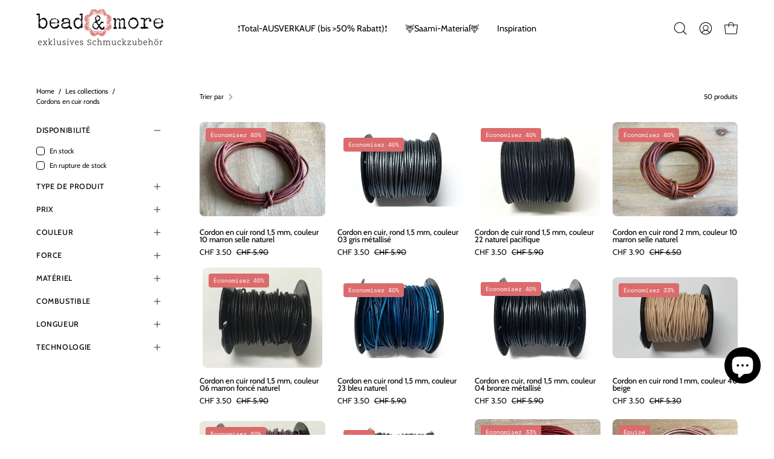

--- FILE ---
content_type: text/html; charset=utf-8
request_url: https://beadandmore.ch/fr/collections/lederkordeln-rund
body_size: 66228
content:
<!doctype html>
<html class="no-js no-touch page-loading" lang="fr">
<head><meta charset="utf-8">
<meta http-equiv="X-UA-Compatible" content="IE=edge">
<meta name="viewport" content="width=device-width, height=device-height, initial-scale=1.0, minimum-scale=1.0">
<link rel="canonical" href="https://beadandmore.ch/fr/collections/lederkordeln-rund"><link rel="preconnect" href="https://fonts.shopifycdn.com" crossorigin><link rel="preload" as="font" href="//beadandmore.ch/cdn/fonts/cabin/cabin_n4.cefc6494a78f87584a6f312fea532919154f66fe.woff2" type="font/woff2" crossorigin><link rel="preload" as="font" href="//beadandmore.ch/cdn/fonts/hepta_slab/heptaslab_n5.99a308bdcf4d6b10b4acac3a22905e19560c3fbe.woff2" type="font/woff2" crossorigin><link rel="preload" as="image" href="//beadandmore.ch/cdn/shop/t/115/assets/loading.svg?v=91665432863842511931760604823"><style data-shopify>

  html:not(.page-loading) .loading-overlay { opacity: 0; visibility: hidden; pointer-events: none; animation: fadeOut 1s ease; transition: visibility 0s linear 1s; }

  .loading-overlay { position: fixed; top: 0; left: 0; z-index: 99999; width: 100vw; height: 100vh; display: flex; align-items: center; justify-content: center; background: var(--overlay-bg, var(--COLOR-BLACK-WHITE)); }</style><style data-shopify>.loader__image__holder { position: absolute; top: 0; left: 0; width: 100%; height: 100%; font-size: 0; display: none; align-items: center; justify-content: center; animation: pulse-loading 2s infinite ease-in-out; }
    .loader__image__holder:has(.loader__image--fallback) { animation: none; }
    .loading-image .loader__image__holder { display: flex; }
    .loader__image { max-width: 150px; height: auto; object-fit: contain; }
    .loading-image .loader__image--fallback { width: 150px; height: 150px; max-width: 150px; mask: var(--loading-svg) center center/contain no-repeat; background: var(--overlay-bg-svg, var(--COLOR-WHITE-BLACK)); }</style><script>
    const loadingAppearance = "once";
    const loaded = sessionStorage.getItem('loaded');

    if (loadingAppearance === 'once') {
      if (loaded === null) {
        sessionStorage.setItem('loaded', true);
        document.documentElement.classList.add('loading-image');
      }
    } else {
      document.documentElement.classList.add('loading-image');
    }
  </script><link rel="shortcut icon" href="//beadandmore.ch/cdn/shop/files/Bead_More_blume_mit_1_32x32.png?v=1674558439" type="image/png">
<title>Cordons en cuir ronds
  
  
   &ndash; bead&amp;more</title><meta name="description" content="Grande promotion d&#39;assortiment de cuir Après mûre réflexion, j&#39;ai décidé de réduire le vaste choix actuel de cordons en cuir à une gamme de base petite mais raffinée, notamment dans des tons naturels. Alors n&#39;attendez plus et procurez-vous dès maintenant vos couleurs préférées avant qu&#39;elles ne soient en rupture de sto">

<meta property="og:site_name" content="bead&amp;more">
<meta property="og:url" content="https://beadandmore.ch/fr/collections/lederkordeln-rund">
<meta property="og:title" content="Cordons en cuir ronds">
<meta property="og:type" content="product.group">
<meta property="og:description" content="Grande promotion d&#39;assortiment de cuir Après mûre réflexion, j&#39;ai décidé de réduire le vaste choix actuel de cordons en cuir à une gamme de base petite mais raffinée, notamment dans des tons naturels. Alors n&#39;attendez plus et procurez-vous dès maintenant vos couleurs préférées avant qu&#39;elles ne soient en rupture de sto"><meta property="og:image" content="http://beadandmore.ch/cdn/shop/collections/5bfc606a60deee4ef87f4a1393ce81f2.jpg?v=1614068422">
  <meta property="og:image:secure_url" content="https://beadandmore.ch/cdn/shop/collections/5bfc606a60deee4ef87f4a1393ce81f2.jpg?v=1614068422">
  <meta property="og:image:width" content="3095">
  <meta property="og:image:height" content="2210"><meta name="twitter:card" content="summary_large_image">
<meta name="twitter:title" content="Cordons en cuir ronds">
<meta name="twitter:description" content="Grande promotion d&#39;assortiment de cuir Après mûre réflexion, j&#39;ai décidé de réduire le vaste choix actuel de cordons en cuir à une gamme de base petite mais raffinée, notamment dans des tons naturels. Alors n&#39;attendez plus et procurez-vous dès maintenant vos couleurs préférées avant qu&#39;elles ne soient en rupture de sto"><style data-shopify>@font-face {
  font-family: "Hepta Slab";
  font-weight: 500;
  font-style: normal;
  font-display: swap;
  src: url("//beadandmore.ch/cdn/fonts/hepta_slab/heptaslab_n5.99a308bdcf4d6b10b4acac3a22905e19560c3fbe.woff2") format("woff2"),
       url("//beadandmore.ch/cdn/fonts/hepta_slab/heptaslab_n5.9977b6547addc02ad4c952bbff00ce3c0e096f28.woff") format("woff");
}

    @font-face {
  font-family: Cabin;
  font-weight: 400;
  font-style: normal;
  font-display: swap;
  src: url("//beadandmore.ch/cdn/fonts/cabin/cabin_n4.cefc6494a78f87584a6f312fea532919154f66fe.woff2") format("woff2"),
       url("//beadandmore.ch/cdn/fonts/cabin/cabin_n4.8c16611b00f59d27f4b27ce4328dfe514ce77517.woff") format("woff");
}

    @font-face {
  font-family: "Space Mono";
  font-weight: 400;
  font-style: normal;
  font-display: swap;
  src: url("//beadandmore.ch/cdn/fonts/space_mono/spacemono_n4.9ee60bbbb57a3b43dbcb22a7f53e18140cb3b40f.woff2") format("woff2"),
       url("//beadandmore.ch/cdn/fonts/space_mono/spacemono_n4.0c1ebe3659065af9a832b4a469bdd1fdc9521024.woff") format("woff");
}

    @font-face {
  font-family: Pacifico;
  font-weight: 400;
  font-style: normal;
  font-display: swap;
  src: url("//beadandmore.ch/cdn/fonts/pacifico/pacifico_n4.70d15be9aa2255257fe626d87fbc1ed38436b047.woff2") format("woff2"),
       url("//beadandmore.ch/cdn/fonts/pacifico/pacifico_n4.a3007cff6385e4e75c208a720cd121ff3558d293.woff") format("woff");
}


    
      @font-face {
  font-family: "Hepta Slab";
  font-weight: 600;
  font-style: normal;
  font-display: swap;
  src: url("//beadandmore.ch/cdn/fonts/hepta_slab/heptaslab_n6.688e718bbdce04b69bbd5b6c2ff27b11ed15397a.woff2") format("woff2"),
       url("//beadandmore.ch/cdn/fonts/hepta_slab/heptaslab_n6.5c2fe6d83e0aaa3869d96aea912924107591c383.woff") format("woff");
}

    

    
      @font-face {
  font-family: "Hepta Slab";
  font-weight: 100;
  font-style: normal;
  font-display: swap;
  src: url("//beadandmore.ch/cdn/fonts/hepta_slab/heptaslab_n1.1ad01a441ffe64fccb614335530609f3f07c98b5.woff2") format("woff2"),
       url("//beadandmore.ch/cdn/fonts/hepta_slab/heptaslab_n1.3189cd46648ab7d211027ed7a25c8f688ff3c9a5.woff") format("woff");
}

    

    
      @font-face {
  font-family: "Hepta Slab";
  font-weight: 700;
  font-style: normal;
  font-display: swap;
  src: url("//beadandmore.ch/cdn/fonts/hepta_slab/heptaslab_n7.d804890d59ec02ed54e55c686087cfcb6232950e.woff2") format("woff2"),
       url("//beadandmore.ch/cdn/fonts/hepta_slab/heptaslab_n7.da6c2b71977b2fbb7738eaff82322b4f24360275.woff") format("woff");
}

    

    

    
      @font-face {
  font-family: Cabin;
  font-weight: 500;
  font-style: normal;
  font-display: swap;
  src: url("//beadandmore.ch/cdn/fonts/cabin/cabin_n5.0250ac238cfbbff14d3c16fcc89f227ca95d5c6f.woff2") format("woff2"),
       url("//beadandmore.ch/cdn/fonts/cabin/cabin_n5.46470cf25a90d766aece73a31a42bfd8ef7a470b.woff") format("woff");
}

    

    
      @font-face {
  font-family: Cabin;
  font-weight: 400;
  font-style: italic;
  font-display: swap;
  src: url("//beadandmore.ch/cdn/fonts/cabin/cabin_i4.d89c1b32b09ecbc46c12781fcf7b2085f17c0be9.woff2") format("woff2"),
       url("//beadandmore.ch/cdn/fonts/cabin/cabin_i4.0a521b11d0b69adfc41e22a263eec7c02aecfe99.woff") format("woff");
}

    

    
      @font-face {
  font-family: Cabin;
  font-weight: 700;
  font-style: italic;
  font-display: swap;
  src: url("//beadandmore.ch/cdn/fonts/cabin/cabin_i7.ef2404c08a493e7ccbc92d8c39adf683f40e1fb5.woff2") format("woff2"),
       url("//beadandmore.ch/cdn/fonts/cabin/cabin_i7.480421791818000fc8a5d4134822321b5d7964f8.woff") format("woff");
}

    

    
      @font-face {
  font-family: "Space Mono";
  font-weight: 700;
  font-style: normal;
  font-display: swap;
  src: url("//beadandmore.ch/cdn/fonts/space_mono/spacemono_n7.508dbd51f810465f80674aa16b57dbed9d939476.woff2") format("woff2"),
       url("//beadandmore.ch/cdn/fonts/space_mono/spacemono_n7.33dc758a163f8921951e545f3e66fea4986535cf.woff") format("woff");
}

    

    

    
      :root,
      .color-scheme-1 {--COLOR-BODY-BG-OPPOSITE-ALPHA-25: rgba(0, 0, 0, 0.25);
        --COLOR-PRIMARY-OPPOSITE: #ffffff;
        --COLOR-PRIMARY-LIGHTEN-DARKEN-ALPHA-20: rgba(37, 37, 37, 0.2);
        --COLOR-PRIMARY-LIGHTEN-DARKEN-ALPHA-30: rgba(37, 37, 37, 0.3);

        --PRIMARY-BUTTONS-COLOR-BG: #0b0b0b;
        --PRIMARY-BUTTONS-COLOR-TEXT: #ffffff;
        --PRIMARY-BUTTONS-COLOR-TEXT-ALPHA-10: rgba(255, 255, 255, 0.1);
        --PRIMARY-BUTTONS-COLOR-BORDER: #0b0b0b;
        --PRIMARY-BUTTONS-COLOR-HOVER: rgba(255, 255, 255, 0.2);

        --PRIMARY-BUTTONS-COLOR-LIGHTEN-DARKEN: #252525;

        --PRIMARY-BUTTONS-COLOR-ALPHA-05: rgba(11, 11, 11, 0.05);
        --PRIMARY-BUTTONS-COLOR-ALPHA-10: rgba(11, 11, 11, 0.1);
        --PRIMARY-BUTTONS-COLOR-ALPHA-50: rgba(11, 11, 11, 0.5);--COLOR-SECONDARY-OPPOSITE: #000000;
        --COLOR-SECONDARY-OPPOSITE-ALPHA-20: rgba(0, 0, 0, 0.2);
        --COLOR-SECONDARY-LIGHTEN-DARKEN-ALPHA-20: rgba(230, 230, 230, 0.2);
        --COLOR-SECONDARY-LIGHTEN-DARKEN-ALPHA-30: rgba(230, 230, 230, 0.3);

        --SECONDARY-BUTTONS-COLOR-BG: #ffffff;
        --SECONDARY-BUTTONS-COLOR-TEXT: #000000;
        --SECONDARY-BUTTONS-COLOR-TEXT-ALPHA-10: rgba(0, 0, 0, 0.1);
        --SECONDARY-BUTTONS-COLOR-BORDER: #ffffff;

        --SECONDARY-BUTTONS-COLOR-ALPHA-05: rgba(255, 255, 255, 0.05);
        --SECONDARY-BUTTONS-COLOR-ALPHA-10: rgba(255, 255, 255, 0.1);
        --SECONDARY-BUTTONS-COLOR-ALPHA-50: rgba(255, 255, 255, 0.5);--OUTLINE-BUTTONS-PRIMARY-BG: transparent;
        --OUTLINE-BUTTONS-PRIMARY-TEXT: #0b0b0b;
        --OUTLINE-BUTTONS-PRIMARY-TEXT-ALPHA-10: rgba(11, 11, 11, 0.1);
        --OUTLINE-BUTTONS-PRIMARY-BORDER: #0b0b0b;
        --OUTLINE-BUTTONS-PRIMARY-BG-HOVER: rgba(37, 37, 37, 0.2);

        --OUTLINE-BUTTONS-SECONDARY-BG: transparent;
        --OUTLINE-BUTTONS-SECONDARY-TEXT: #ffffff;
        --OUTLINE-BUTTONS-SECONDARY-TEXT-ALPHA-10: rgba(255, 255, 255, 0.1);
        --OUTLINE-BUTTONS-SECONDARY-BORDER: #ffffff;
        --OUTLINE-BUTTONS-SECONDARY-BG-HOVER: rgba(230, 230, 230, 0.2);

        --OUTLINE-BUTTONS-WHITE-BG: transparent;
        --OUTLINE-BUTTONS-WHITE-TEXT: #ffffff;
        --OUTLINE-BUTTONS-WHITE-TEXT-ALPHA-10: rgba(255, 255, 255, 0.1);
        --OUTLINE-BUTTONS-WHITE-BORDER: #ffffff;

        --OUTLINE-BUTTONS-BLACK-BG: transparent;
        --OUTLINE-BUTTONS-BLACK-TEXT: #000000;
        --OUTLINE-BUTTONS-BLACK-TEXT-ALPHA-10: rgba(0, 0, 0, 0.1);
        --OUTLINE-BUTTONS-BLACK-BORDER: #000000;--OUTLINE-SOLID-BUTTONS-PRIMARY-BG: #0b0b0b;
        --OUTLINE-SOLID-BUTTONS-PRIMARY-TEXT: #ffffff;
        --OUTLINE-SOLID-BUTTONS-PRIMARY-TEXT-ALPHA-10: rgba(255, 255, 255, 0.1);
        --OUTLINE-SOLID-BUTTONS-PRIMARY-BORDER: #ffffff;
        --OUTLINE-SOLID-BUTTONS-PRIMARY-BG-HOVER: rgba(255, 255, 255, 0.2);

        --OUTLINE-SOLID-BUTTONS-SECONDARY-BG: #ffffff;
        --OUTLINE-SOLID-BUTTONS-SECONDARY-TEXT: #000000;
        --OUTLINE-SOLID-BUTTONS-SECONDARY-TEXT-ALPHA-10: rgba(0, 0, 0, 0.1);
        --OUTLINE-SOLID-BUTTONS-SECONDARY-BORDER: #000000;
        --OUTLINE-SOLID-BUTTONS-SECONDARY-BG-HOVER: rgba(0, 0, 0, 0.2);

        --OUTLINE-SOLID-BUTTONS-WHITE-BG: #ffffff;
        --OUTLINE-SOLID-BUTTONS-WHITE-TEXT: #000000;
        --OUTLINE-SOLID-BUTTONS-WHITE-TEXT-ALPHA-10: rgba(0, 0, 0, 0.1);
        --OUTLINE-SOLID-BUTTONS-WHITE-BORDER: #000000;

        --OUTLINE-SOLID-BUTTONS-BLACK-BG: #000000;
        --OUTLINE-SOLID-BUTTONS-BLACK-TEXT: #ffffff;
        --OUTLINE-SOLID-BUTTONS-BLACK-TEXT-ALPHA-10: rgba(255, 255, 255, 0.1);
        --OUTLINE-SOLID-BUTTONS-BLACK-BORDER: #ffffff;--COLOR-HEADING: #0b0b0b;
        --COLOR-TEXT: #0b0b0b;
        --COLOR-TEXT-DARKEN: #000000;
        --COLOR-TEXT-LIGHTEN: #3e3e3e;
        --COLOR-TEXT-ALPHA-5: rgba(11, 11, 11, 0.05);
        --COLOR-TEXT-ALPHA-8: rgba(11, 11, 11, 0.08);
        --COLOR-TEXT-ALPHA-10: rgba(11, 11, 11, 0.1);
        --COLOR-TEXT-ALPHA-15: rgba(11, 11, 11, 0.15);
        --COLOR-TEXT-ALPHA-20: rgba(11, 11, 11, 0.2);
        --COLOR-TEXT-ALPHA-25: rgba(11, 11, 11, 0.25);
        --COLOR-TEXT-ALPHA-50: rgba(11, 11, 11, 0.5);
        --COLOR-TEXT-ALPHA-60: rgba(11, 11, 11, 0.6);
        --COLOR-TEXT-ALPHA-85: rgba(11, 11, 11, 0.85);

        --COLOR-BG-RGB: 255, 255, 255;
        --COLOR-BG-GRADIENT: #ffffff;
        --COLOR-BG: #ffffff;
        --COLOR-BG-ALPHA-25: rgba(255, 255, 255, 0.25);
        --COLOR-BG-ALPHA-35: rgba(255, 255, 255, 0.35);
        --COLOR-BG-ALPHA-60: rgba(255, 255, 255, 0.6);
        --COLOR-BG-ALPHA-65: rgba(255, 255, 255, 0.65);
        --COLOR-BG-ALPHA-85: rgba(255, 255, 255, 0.85);
        --COLOR-BG-DARKEN: #e6e6e6;
        --COLOR-BG-LIGHTEN-DARKEN: #e6e6e6;
        --COLOR-BG-LIGHTEN-DARKEN-SHIMMER-BG: #fafafa;
        --COLOR-BG-LIGHTEN-DARKEN-SHIMMER-EFFECT: #f5f5f5;
        --COLOR-BG-LIGHTEN-DARKEN-SHIMMER-ENHANCEMENT: #000000;
        --COLOR-BG-LIGHTEN-DARKEN-FOREGROUND: #f7f7f7;
        --COLOR-BG-LIGHTEN-DARKEN-HIGHLIGHT: #d9d9d9;
        --COLOR-BG-LIGHTEN-DARKEN-SEARCH-LOADER: #cccccc;
        --COLOR-BG-LIGHTEN-DARKEN-SEARCH-LOADER-LINE: #e6e6e6;
        --COLOR-BG-LIGHTEN-DARKEN-2: #cdcdcd;
        --COLOR-BG-LIGHTEN-DARKEN-3: #c0c0c0;
        --COLOR-BG-LIGHTEN-DARKEN-4: #b3b3b3;
        --COLOR-BG-LIGHTEN-DARKEN-5: #a6a6a6;
        --COLOR-BG-LIGHTEN-DARKEN-6: #9a9a9a;
        --COLOR-BG-LIGHTEN-DARKEN-CONTRAST: #b3b3b3;
        --COLOR-BG-LIGHTEN-DARKEN-CONTRAST-2: #a6a6a6;
        --COLOR-BG-LIGHTEN-DARKEN-CONTRAST-3: #999999;
        --COLOR-BG-LIGHTEN-DARKEN-CONTRAST-4: #8c8c8c;
        --COLOR-BG-LIGHTEN-DARKEN-CONTRAST-5: #808080;
        --COLOR-BG-LIGHTEN-DARKEN-CONTRAST-6: #737373;

        --COLOR-INPUT-BG: #ffffff;

        --COLOR-ACCENT: #fff7f2;
        --COLOR-ACCENT-TEXT: #000;
        --COLOR-ACCENT-OPPOSITE: #000000;
        --COLOR-ACCENT-MIX-ALPHA: rgba(128, 124, 121, 0.25);

        --COLOR-BORDER: #000000;
        --COLOR-BORDER-ALPHA-15: rgba(0, 0, 0, 0.15);
        --COLOR-BORDER-ALPHA-30: rgba(0, 0, 0, 0.3);
        --COLOR-BORDER-ALPHA-50: rgba(0, 0, 0, 0.5);
        --COLOR-BORDER-ALPHA-65: rgba(0, 0, 0, 0.65);
        --COLOR-BORDER-LIGHTEN-DARKEN: #4d4d4d;
        --COLOR-BORDER-HAIRLINE: #f7f7f7;
        --COLOR-LINK: #000000;
        --COLOR-BG-OVERLAY: rgba(0, 0, 0, 0.15);--COLOR-QUICK-ADD-BG: #ffffff;
        --COLOR-QUICK-ADD-TEXT: #000000;--COLOR-UPSELLS-BG: #f7f6f4;
        --COLOR-UPSELLS-TEXT: #0b0b0b;
        --COLOR-UPSELLS-TEXT-LIGHTEN: #3e3e3e;
        --COLOR-UPSELLS-DISABLED-GREY-DARKEN: rgba(11, 11, 11, 0.45);
        --UPSELLS-HEIGHT: 200px;
        --UPSELLS-IMAGE-WIDTH: 60%;

        --COLOR-DISABLED-GREY: rgba(11, 11, 11, 0.05);
        --COLOR-DISABLED-GREY-DARKEN: rgba(11, 11, 11, 0.45);

        /* Dynamic color variables */
        --bg: var(--COLOR-BG-GRADIENT, var(--COLOR-BG));
        --text: var(--COLOR-TEXT);
        --heading: var(--COLOR-HEADING);
        --accent: var(--COLOR-ACCENT);
        --border: var(--COLOR-BORDER);
        --bg-alpha-25: var(--COLOR-BG-ALPHA-25);
        --bg-alpha-35: var(--COLOR-BG-ALPHA-35);
        --bg-alpha-60: var(--COLOR-BG-ALPHA-60);
        --bg-darken: var(--COLOR-BG-DARKEN);
        --bg-lighten-darken: var(--COLOR-BG-LIGHTEN-DARKEN);
        --bg-lighten-darken-shimmer-bg: var(--COLOR-BG-LIGHTEN-DARKEN-SHIMMER-BG);
        --bg-lighten-darken-shimmer-effect: var(--COLOR-BG-LIGHTEN-DARKEN-SHIMMER-EFFECT);
        --bg-lighten-darken-shimmer-enhancement: var(--COLOR-BG-LIGHTEN-DARKEN-SHIMMER-ENHANCEMENT);
        --bg-lighten-darken-foreground: var(--COLOR-BG-LIGHTEN-DARKEN-FOREGROUND);
        --bg-lighten-darken-highlight: var(--COLOR-BG-LIGHTEN-DARKEN-HIGHLIGHT);
        --bg-lighten-darken-search-loader: var(--COLOR-BG-LIGHTEN-DARKEN-SEARCH-LOADER);
        --bg-lighten-darken-search-loader-line: var(--COLOR-BG-LIGHTEN-DARKEN-SEARCH-LOADER-LINE);
        --bg-lighten-darken-contrast: var(--COLOR-BG-LIGHTEN-DARKEN-CONTRAST);
        --overlay: #0000004d;
        --bg-overlay: rgba(255, 255, 255, 0.5);
        --link: var(--COLOR-LINK);
        --text-darken: var(--COLOR-TEXT-DARKEN);
        --text-lighten: var(--COLOR-TEXT-LIGHTEN);
        --text-alpha-5: var(--COLOR-TEXT-ALPHA-5);
        --text-alpha-8: var(--COLOR-TEXT-ALPHA-8);
        --text-alpha-10: var(--COLOR-TEXT-ALPHA-10);
        --text-alpha-15: var(--COLOR-TEXT-ALPHA-15);
        --text-alpha-25: var(--COLOR-TEXT-ALPHA-25);
        --text-alpha-50: var(--COLOR-TEXT-ALPHA-50);
        --text-alpha-60: var(--COLOR-TEXT-ALPHA-60);
        --text-alpha-85: var(--COLOR-TEXT-ALPHA-85);
        --accent-text: var(--COLOR-ACCENT-TEXT);
        --sale-bg: var(--COLOR-SALE-BG);
        --sale-text: var(--COLOR-SALE-TEXT);
        --custom-bg: var(--COLOR-CUSTOM-BG);
        --custom-text: var(--COLOR-CUSTOM-TEXT);
        --sold-bg: var(--COLOR-SOLD-BG);
        --sold-text: var(--COLOR-SOLD-TEXT);
        --saving-bg: var(--COLOR-SAVING-BG);
        --saving-text: var(--COLOR-SAVING-TEXT);
        --input-bg: var(--COLOR-INPUT-BG);
        --border-alpha-15: var(--COLOR-BORDER-ALPHA-15);
        --border-alpha-30: var(--COLOR-BORDER-ALPHA-30);
        --border-alpha-50: var(--COLOR-BORDER-ALPHA-50);
        --border-alpha-65: var(--COLOR-BORDER-ALPHA-65);
        --border-lighten-darken: var(--COLOR-BORDER-LIGHTEN-DARKEN);
        --hairline: var(--COLOR-BORDER-HAIRLINE);
        --error: var(--COLOR-ERROR);
        --error-bg: var(--COLOR-ERROR-BG);
        --success: var(--COLOR-SUCCESS);
        --success-bg: var(--COLOR-SUCCESS-BG);
        --disabled-grey: var(--COLOR-DISABLED-GREY);
        --disabled-grey-darken: var(--COLOR-DISABLED-GREY-DARKEN);
        --white: var(--COLOR-WHITE);
        --white-darken: var(--COLOR-WHITE-DARKEN);
        --white-alpha-10: var(--COLOR-WHITE-ALPHA-10);
        --white-alpha-20: var(--COLOR-WHITE-ALPHA-20);
        --white-alpha-25: var(--COLOR-WHITE-ALPHA-25);
        --white-alpha-50: var(--COLOR-WHITE-ALPHA-50);
        --white-alpha-60: var(--COLOR-WHITE-ALPHA-60);
        --black: var(--COLOR-BLACK);
        --black-lighten: var(--COLOR-BLACK-LIGHTEN);
        --black-alpha-05: var(--COLOR-BLACK-ALPHA-05);
        --black-alpha-10: var(--COLOR-BLACK-ALPHA-10);
        --black-alpha-20: var(--COLOR-BLACK-ALPHA-20);
        --black-alpha-25: var(--COLOR-BLACK-ALPHA-25);
        --black-alpha-50: var(--COLOR-BLACK-ALPHA-50);
        --black-alpha-60: var(--COLOR-BLACK-ALPHA-60);
        --upsells-bg: var(--COLOR-UPSELLS-BG);
        --upsells-text: var(--COLOR-UPSELLS-TEXT);
        --upsells-text-lighten: var(--COLOR-UPSELLS-TEXT-LIGHTEN);
        --upsells-disabled-grey-darken: var(--COLOR-UPSELLS-DISABLED-GREY-DARKEN);
      }
    
      
      .color-scheme-2 {--COLOR-BODY-BG-OPPOSITE-ALPHA-25: rgba(0, 0, 0, 0.25);
        --COLOR-PRIMARY-OPPOSITE: #000000;
        --COLOR-PRIMARY-LIGHTEN-DARKEN-ALPHA-20: rgba(226, 222, 214, 0.2);
        --COLOR-PRIMARY-LIGHTEN-DARKEN-ALPHA-30: rgba(226, 222, 214, 0.3);

        --PRIMARY-BUTTONS-COLOR-BG: #f7f6f4;
        --PRIMARY-BUTTONS-COLOR-TEXT: #000000;
        --PRIMARY-BUTTONS-COLOR-TEXT-ALPHA-10: rgba(0, 0, 0, 0.1);
        --PRIMARY-BUTTONS-COLOR-BORDER: #f7f6f4;
        --PRIMARY-BUTTONS-COLOR-HOVER: rgba(0, 0, 0, 0.2);

        --PRIMARY-BUTTONS-COLOR-LIGHTEN-DARKEN: #e2ded6;

        --PRIMARY-BUTTONS-COLOR-ALPHA-05: rgba(247, 246, 244, 0.05);
        --PRIMARY-BUTTONS-COLOR-ALPHA-10: rgba(247, 246, 244, 0.1);
        --PRIMARY-BUTTONS-COLOR-ALPHA-50: rgba(247, 246, 244, 0.5);--COLOR-SECONDARY-OPPOSITE: #ffffff;
        --COLOR-SECONDARY-OPPOSITE-ALPHA-20: rgba(255, 255, 255, 0.2);
        --COLOR-SECONDARY-LIGHTEN-DARKEN-ALPHA-20: rgba(37, 37, 37, 0.2);
        --COLOR-SECONDARY-LIGHTEN-DARKEN-ALPHA-30: rgba(37, 37, 37, 0.3);

        --SECONDARY-BUTTONS-COLOR-BG: #0b0b0b;
        --SECONDARY-BUTTONS-COLOR-TEXT: #ffffff;
        --SECONDARY-BUTTONS-COLOR-TEXT-ALPHA-10: rgba(255, 255, 255, 0.1);
        --SECONDARY-BUTTONS-COLOR-BORDER: #0b0b0b;

        --SECONDARY-BUTTONS-COLOR-ALPHA-05: rgba(11, 11, 11, 0.05);
        --SECONDARY-BUTTONS-COLOR-ALPHA-10: rgba(11, 11, 11, 0.1);
        --SECONDARY-BUTTONS-COLOR-ALPHA-50: rgba(11, 11, 11, 0.5);--OUTLINE-BUTTONS-PRIMARY-BG: transparent;
        --OUTLINE-BUTTONS-PRIMARY-TEXT: #f7f6f4;
        --OUTLINE-BUTTONS-PRIMARY-TEXT-ALPHA-10: rgba(247, 246, 244, 0.1);
        --OUTLINE-BUTTONS-PRIMARY-BORDER: #f7f6f4;
        --OUTLINE-BUTTONS-PRIMARY-BG-HOVER: rgba(226, 222, 214, 0.2);

        --OUTLINE-BUTTONS-SECONDARY-BG: transparent;
        --OUTLINE-BUTTONS-SECONDARY-TEXT: #0b0b0b;
        --OUTLINE-BUTTONS-SECONDARY-TEXT-ALPHA-10: rgba(11, 11, 11, 0.1);
        --OUTLINE-BUTTONS-SECONDARY-BORDER: #0b0b0b;
        --OUTLINE-BUTTONS-SECONDARY-BG-HOVER: rgba(37, 37, 37, 0.2);

        --OUTLINE-BUTTONS-WHITE-BG: transparent;
        --OUTLINE-BUTTONS-WHITE-TEXT: #ffffff;
        --OUTLINE-BUTTONS-WHITE-TEXT-ALPHA-10: rgba(255, 255, 255, 0.1);
        --OUTLINE-BUTTONS-WHITE-BORDER: #ffffff;

        --OUTLINE-BUTTONS-BLACK-BG: transparent;
        --OUTLINE-BUTTONS-BLACK-TEXT: #000000;
        --OUTLINE-BUTTONS-BLACK-TEXT-ALPHA-10: rgba(0, 0, 0, 0.1);
        --OUTLINE-BUTTONS-BLACK-BORDER: #000000;--OUTLINE-SOLID-BUTTONS-PRIMARY-BG: #f7f6f4;
        --OUTLINE-SOLID-BUTTONS-PRIMARY-TEXT: #000000;
        --OUTLINE-SOLID-BUTTONS-PRIMARY-TEXT-ALPHA-10: rgba(0, 0, 0, 0.1);
        --OUTLINE-SOLID-BUTTONS-PRIMARY-BORDER: #000000;
        --OUTLINE-SOLID-BUTTONS-PRIMARY-BG-HOVER: rgba(0, 0, 0, 0.2);

        --OUTLINE-SOLID-BUTTONS-SECONDARY-BG: #0b0b0b;
        --OUTLINE-SOLID-BUTTONS-SECONDARY-TEXT: #ffffff;
        --OUTLINE-SOLID-BUTTONS-SECONDARY-TEXT-ALPHA-10: rgba(255, 255, 255, 0.1);
        --OUTLINE-SOLID-BUTTONS-SECONDARY-BORDER: #ffffff;
        --OUTLINE-SOLID-BUTTONS-SECONDARY-BG-HOVER: rgba(255, 255, 255, 0.2);

        --OUTLINE-SOLID-BUTTONS-WHITE-BG: #ffffff;
        --OUTLINE-SOLID-BUTTONS-WHITE-TEXT: #000000;
        --OUTLINE-SOLID-BUTTONS-WHITE-TEXT-ALPHA-10: rgba(0, 0, 0, 0.1);
        --OUTLINE-SOLID-BUTTONS-WHITE-BORDER: #000000;

        --OUTLINE-SOLID-BUTTONS-BLACK-BG: #000000;
        --OUTLINE-SOLID-BUTTONS-BLACK-TEXT: #ffffff;
        --OUTLINE-SOLID-BUTTONS-BLACK-TEXT-ALPHA-10: rgba(255, 255, 255, 0.1);
        --OUTLINE-SOLID-BUTTONS-BLACK-BORDER: #ffffff;--COLOR-HEADING: #000000;
        --COLOR-TEXT: #000000;
        --COLOR-TEXT-DARKEN: #000000;
        --COLOR-TEXT-LIGHTEN: #333333;
        --COLOR-TEXT-ALPHA-5: rgba(0, 0, 0, 0.05);
        --COLOR-TEXT-ALPHA-8: rgba(0, 0, 0, 0.08);
        --COLOR-TEXT-ALPHA-10: rgba(0, 0, 0, 0.1);
        --COLOR-TEXT-ALPHA-15: rgba(0, 0, 0, 0.15);
        --COLOR-TEXT-ALPHA-20: rgba(0, 0, 0, 0.2);
        --COLOR-TEXT-ALPHA-25: rgba(0, 0, 0, 0.25);
        --COLOR-TEXT-ALPHA-50: rgba(0, 0, 0, 0.5);
        --COLOR-TEXT-ALPHA-60: rgba(0, 0, 0, 0.6);
        --COLOR-TEXT-ALPHA-85: rgba(0, 0, 0, 0.85);

        --COLOR-BG-RGB: 255, 247, 242;
        --COLOR-BG-GRADIENT: #fff7f2;
        --COLOR-BG: #fff7f2;
        --COLOR-BG-ALPHA-25: rgba(255, 247, 242, 0.25);
        --COLOR-BG-ALPHA-35: rgba(255, 247, 242, 0.35);
        --COLOR-BG-ALPHA-60: rgba(255, 247, 242, 0.6);
        --COLOR-BG-ALPHA-65: rgba(255, 247, 242, 0.65);
        --COLOR-BG-ALPHA-85: rgba(255, 247, 242, 0.85);
        --COLOR-BG-DARKEN: #ffd8bf;
        --COLOR-BG-LIGHTEN-DARKEN: #ffd8bf;
        --COLOR-BG-LIGHTEN-DARKEN-SHIMMER-BG: #fff1e8;
        --COLOR-BG-LIGHTEN-DARKEN-SHIMMER-EFFECT: #ffeade;
        --COLOR-BG-LIGHTEN-DARKEN-SHIMMER-ENHANCEMENT: #000000;
        --COLOR-BG-LIGHTEN-DARKEN-FOREGROUND: #ffeee3;
        --COLOR-BG-LIGHTEN-DARKEN-HIGHLIGHT: #ffc8a6;
        --COLOR-BG-LIGHTEN-DARKEN-SEARCH-LOADER: #ffb88c;
        --COLOR-BG-LIGHTEN-DARKEN-SEARCH-LOADER-LINE: #ffd8bf;
        --COLOR-BG-LIGHTEN-DARKEN-2: #ffb98c;
        --COLOR-BG-LIGHTEN-DARKEN-3: #ffa972;
        --COLOR-BG-LIGHTEN-DARKEN-4: #ff9a59;
        --COLOR-BG-LIGHTEN-DARKEN-5: #ff8a40;
        --COLOR-BG-LIGHTEN-DARKEN-6: #ff7b26;
        --COLOR-BG-LIGHTEN-DARKEN-CONTRAST: #ff9959;
        --COLOR-BG-LIGHTEN-DARKEN-CONTRAST-2: #ff8940;
        --COLOR-BG-LIGHTEN-DARKEN-CONTRAST-3: #ff7926;
        --COLOR-BG-LIGHTEN-DARKEN-CONTRAST-4: #ff6a0d;
        --COLOR-BG-LIGHTEN-DARKEN-CONTRAST-5: #f25d00;
        --COLOR-BG-LIGHTEN-DARKEN-CONTRAST-6: #d95300;

        --COLOR-INPUT-BG: #fff7f2;

        --COLOR-ACCENT: #d02e2e;
        --COLOR-ACCENT-TEXT: #fff;
        --COLOR-ACCENT-OPPOSITE: #ffffff;
        --COLOR-ACCENT-MIX-ALPHA: rgba(104, 23, 23, 0.1);

        --COLOR-BORDER: #000000;
        --COLOR-BORDER-ALPHA-15: rgba(0, 0, 0, 0.15);
        --COLOR-BORDER-ALPHA-30: rgba(0, 0, 0, 0.3);
        --COLOR-BORDER-ALPHA-50: rgba(0, 0, 0, 0.5);
        --COLOR-BORDER-ALPHA-65: rgba(0, 0, 0, 0.65);
        --COLOR-BORDER-LIGHTEN-DARKEN: #4d4d4d;
        --COLOR-BORDER-HAIRLINE: #ffeee3;
        --COLOR-LINK: #000000;
        --COLOR-BG-OVERLAY: rgba(0, 0, 0, 0.15);--COLOR-QUICK-ADD-BG: #ffffff;
        --COLOR-QUICK-ADD-TEXT: #000000;--COLOR-UPSELLS-BG: #fff7f2;
        --COLOR-UPSELLS-TEXT: #000000;
        --COLOR-UPSELLS-TEXT-LIGHTEN: #333333;
        --COLOR-UPSELLS-DISABLED-GREY-DARKEN: rgba(0, 0, 0, 0.45);
        --UPSELLS-HEIGHT: 200px;
        --UPSELLS-IMAGE-WIDTH: 60%;

        --COLOR-DISABLED-GREY: rgba(0, 0, 0, 0.05);
        --COLOR-DISABLED-GREY-DARKEN: rgba(0, 0, 0, 0.45);

        /* Dynamic color variables */
        --bg: var(--COLOR-BG-GRADIENT, var(--COLOR-BG));
        --text: var(--COLOR-TEXT);
        --heading: var(--COLOR-HEADING);
        --accent: var(--COLOR-ACCENT);
        --border: var(--COLOR-BORDER);
        --bg-alpha-25: var(--COLOR-BG-ALPHA-25);
        --bg-alpha-35: var(--COLOR-BG-ALPHA-35);
        --bg-alpha-60: var(--COLOR-BG-ALPHA-60);
        --bg-darken: var(--COLOR-BG-DARKEN);
        --bg-lighten-darken: var(--COLOR-BG-LIGHTEN-DARKEN);
        --bg-lighten-darken-shimmer-bg: var(--COLOR-BG-LIGHTEN-DARKEN-SHIMMER-BG);
        --bg-lighten-darken-shimmer-effect: var(--COLOR-BG-LIGHTEN-DARKEN-SHIMMER-EFFECT);
        --bg-lighten-darken-shimmer-enhancement: var(--COLOR-BG-LIGHTEN-DARKEN-SHIMMER-ENHANCEMENT);
        --bg-lighten-darken-foreground: var(--COLOR-BG-LIGHTEN-DARKEN-FOREGROUND);
        --bg-lighten-darken-highlight: var(--COLOR-BG-LIGHTEN-DARKEN-HIGHLIGHT);
        --bg-lighten-darken-search-loader: var(--COLOR-BG-LIGHTEN-DARKEN-SEARCH-LOADER);
        --bg-lighten-darken-search-loader-line: var(--COLOR-BG-LIGHTEN-DARKEN-SEARCH-LOADER-LINE);
        --bg-lighten-darken-contrast: var(--COLOR-BG-LIGHTEN-DARKEN-CONTRAST);
        --overlay: #0000004d;
        --bg-overlay: rgba(255, 255, 255, 0.5);
        --link: var(--COLOR-LINK);
        --text-darken: var(--COLOR-TEXT-DARKEN);
        --text-lighten: var(--COLOR-TEXT-LIGHTEN);
        --text-alpha-5: var(--COLOR-TEXT-ALPHA-5);
        --text-alpha-8: var(--COLOR-TEXT-ALPHA-8);
        --text-alpha-10: var(--COLOR-TEXT-ALPHA-10);
        --text-alpha-15: var(--COLOR-TEXT-ALPHA-15);
        --text-alpha-25: var(--COLOR-TEXT-ALPHA-25);
        --text-alpha-50: var(--COLOR-TEXT-ALPHA-50);
        --text-alpha-60: var(--COLOR-TEXT-ALPHA-60);
        --text-alpha-85: var(--COLOR-TEXT-ALPHA-85);
        --accent-text: var(--COLOR-ACCENT-TEXT);
        --sale-bg: var(--COLOR-SALE-BG);
        --sale-text: var(--COLOR-SALE-TEXT);
        --custom-bg: var(--COLOR-CUSTOM-BG);
        --custom-text: var(--COLOR-CUSTOM-TEXT);
        --sold-bg: var(--COLOR-SOLD-BG);
        --sold-text: var(--COLOR-SOLD-TEXT);
        --saving-bg: var(--COLOR-SAVING-BG);
        --saving-text: var(--COLOR-SAVING-TEXT);
        --input-bg: var(--COLOR-INPUT-BG);
        --border-alpha-15: var(--COLOR-BORDER-ALPHA-15);
        --border-alpha-30: var(--COLOR-BORDER-ALPHA-30);
        --border-alpha-50: var(--COLOR-BORDER-ALPHA-50);
        --border-alpha-65: var(--COLOR-BORDER-ALPHA-65);
        --border-lighten-darken: var(--COLOR-BORDER-LIGHTEN-DARKEN);
        --hairline: var(--COLOR-BORDER-HAIRLINE);
        --error: var(--COLOR-ERROR);
        --error-bg: var(--COLOR-ERROR-BG);
        --success: var(--COLOR-SUCCESS);
        --success-bg: var(--COLOR-SUCCESS-BG);
        --disabled-grey: var(--COLOR-DISABLED-GREY);
        --disabled-grey-darken: var(--COLOR-DISABLED-GREY-DARKEN);
        --white: var(--COLOR-WHITE);
        --white-darken: var(--COLOR-WHITE-DARKEN);
        --white-alpha-10: var(--COLOR-WHITE-ALPHA-10);
        --white-alpha-20: var(--COLOR-WHITE-ALPHA-20);
        --white-alpha-25: var(--COLOR-WHITE-ALPHA-25);
        --white-alpha-50: var(--COLOR-WHITE-ALPHA-50);
        --white-alpha-60: var(--COLOR-WHITE-ALPHA-60);
        --black: var(--COLOR-BLACK);
        --black-lighten: var(--COLOR-BLACK-LIGHTEN);
        --black-alpha-05: var(--COLOR-BLACK-ALPHA-05);
        --black-alpha-10: var(--COLOR-BLACK-ALPHA-10);
        --black-alpha-20: var(--COLOR-BLACK-ALPHA-20);
        --black-alpha-25: var(--COLOR-BLACK-ALPHA-25);
        --black-alpha-50: var(--COLOR-BLACK-ALPHA-50);
        --black-alpha-60: var(--COLOR-BLACK-ALPHA-60);
        --upsells-bg: var(--COLOR-UPSELLS-BG);
        --upsells-text: var(--COLOR-UPSELLS-TEXT);
        --upsells-text-lighten: var(--COLOR-UPSELLS-TEXT-LIGHTEN);
        --upsells-disabled-grey-darken: var(--COLOR-UPSELLS-DISABLED-GREY-DARKEN);
      }
    
      
      .color-scheme-3 {--COLOR-BODY-BG-OPPOSITE-ALPHA-25: rgba(255, 255, 255, 0.25);
        --COLOR-PRIMARY-OPPOSITE: #000000;
        --COLOR-PRIMARY-LIGHTEN-DARKEN-ALPHA-20: rgba(255, 221, 191, 0.2);
        --COLOR-PRIMARY-LIGHTEN-DARKEN-ALPHA-30: rgba(255, 221, 191, 0.3);

        --PRIMARY-BUTTONS-COLOR-BG: #fff8f2;
        --PRIMARY-BUTTONS-COLOR-TEXT: #000000;
        --PRIMARY-BUTTONS-COLOR-TEXT-ALPHA-10: rgba(0, 0, 0, 0.1);
        --PRIMARY-BUTTONS-COLOR-BORDER: #fff8f2;
        --PRIMARY-BUTTONS-COLOR-HOVER: rgba(0, 0, 0, 0.2);

        --PRIMARY-BUTTONS-COLOR-LIGHTEN-DARKEN: #ffddbf;

        --PRIMARY-BUTTONS-COLOR-ALPHA-05: rgba(255, 248, 242, 0.05);
        --PRIMARY-BUTTONS-COLOR-ALPHA-10: rgba(255, 248, 242, 0.1);
        --PRIMARY-BUTTONS-COLOR-ALPHA-50: rgba(255, 248, 242, 0.5);--COLOR-SECONDARY-OPPOSITE: #000000;
        --COLOR-SECONDARY-OPPOSITE-ALPHA-20: rgba(0, 0, 0, 0.2);
        --COLOR-SECONDARY-LIGHTEN-DARKEN-ALPHA-20: rgba(226, 222, 214, 0.2);
        --COLOR-SECONDARY-LIGHTEN-DARKEN-ALPHA-30: rgba(226, 222, 214, 0.3);

        --SECONDARY-BUTTONS-COLOR-BG: #f7f6f4;
        --SECONDARY-BUTTONS-COLOR-TEXT: #000000;
        --SECONDARY-BUTTONS-COLOR-TEXT-ALPHA-10: rgba(0, 0, 0, 0.1);
        --SECONDARY-BUTTONS-COLOR-BORDER: #f7f6f4;

        --SECONDARY-BUTTONS-COLOR-ALPHA-05: rgba(247, 246, 244, 0.05);
        --SECONDARY-BUTTONS-COLOR-ALPHA-10: rgba(247, 246, 244, 0.1);
        --SECONDARY-BUTTONS-COLOR-ALPHA-50: rgba(247, 246, 244, 0.5);--OUTLINE-BUTTONS-PRIMARY-BG: transparent;
        --OUTLINE-BUTTONS-PRIMARY-TEXT: #fff8f2;
        --OUTLINE-BUTTONS-PRIMARY-TEXT-ALPHA-10: rgba(255, 248, 242, 0.1);
        --OUTLINE-BUTTONS-PRIMARY-BORDER: #fff8f2;
        --OUTLINE-BUTTONS-PRIMARY-BG-HOVER: rgba(255, 221, 191, 0.2);

        --OUTLINE-BUTTONS-SECONDARY-BG: transparent;
        --OUTLINE-BUTTONS-SECONDARY-TEXT: #f7f6f4;
        --OUTLINE-BUTTONS-SECONDARY-TEXT-ALPHA-10: rgba(247, 246, 244, 0.1);
        --OUTLINE-BUTTONS-SECONDARY-BORDER: #f7f6f4;
        --OUTLINE-BUTTONS-SECONDARY-BG-HOVER: rgba(226, 222, 214, 0.2);

        --OUTLINE-BUTTONS-WHITE-BG: transparent;
        --OUTLINE-BUTTONS-WHITE-TEXT: #ffffff;
        --OUTLINE-BUTTONS-WHITE-TEXT-ALPHA-10: rgba(255, 255, 255, 0.1);
        --OUTLINE-BUTTONS-WHITE-BORDER: #ffffff;

        --OUTLINE-BUTTONS-BLACK-BG: transparent;
        --OUTLINE-BUTTONS-BLACK-TEXT: #000000;
        --OUTLINE-BUTTONS-BLACK-TEXT-ALPHA-10: rgba(0, 0, 0, 0.1);
        --OUTLINE-BUTTONS-BLACK-BORDER: #000000;--OUTLINE-SOLID-BUTTONS-PRIMARY-BG: #fff8f2;
        --OUTLINE-SOLID-BUTTONS-PRIMARY-TEXT: #000000;
        --OUTLINE-SOLID-BUTTONS-PRIMARY-TEXT-ALPHA-10: rgba(0, 0, 0, 0.1);
        --OUTLINE-SOLID-BUTTONS-PRIMARY-BORDER: #000000;
        --OUTLINE-SOLID-BUTTONS-PRIMARY-BG-HOVER: rgba(0, 0, 0, 0.2);

        --OUTLINE-SOLID-BUTTONS-SECONDARY-BG: #f7f6f4;
        --OUTLINE-SOLID-BUTTONS-SECONDARY-TEXT: #000000;
        --OUTLINE-SOLID-BUTTONS-SECONDARY-TEXT-ALPHA-10: rgba(0, 0, 0, 0.1);
        --OUTLINE-SOLID-BUTTONS-SECONDARY-BORDER: #000000;
        --OUTLINE-SOLID-BUTTONS-SECONDARY-BG-HOVER: rgba(0, 0, 0, 0.2);

        --OUTLINE-SOLID-BUTTONS-WHITE-BG: #ffffff;
        --OUTLINE-SOLID-BUTTONS-WHITE-TEXT: #000000;
        --OUTLINE-SOLID-BUTTONS-WHITE-TEXT-ALPHA-10: rgba(0, 0, 0, 0.1);
        --OUTLINE-SOLID-BUTTONS-WHITE-BORDER: #000000;

        --OUTLINE-SOLID-BUTTONS-BLACK-BG: #000000;
        --OUTLINE-SOLID-BUTTONS-BLACK-TEXT: #ffffff;
        --OUTLINE-SOLID-BUTTONS-BLACK-TEXT-ALPHA-10: rgba(255, 255, 255, 0.1);
        --OUTLINE-SOLID-BUTTONS-BLACK-BORDER: #ffffff;--COLOR-HEADING: #ffffff;
        --COLOR-TEXT: #ffffff;
        --COLOR-TEXT-DARKEN: #cccccc;
        --COLOR-TEXT-LIGHTEN: #ffffff;
        --COLOR-TEXT-ALPHA-5: rgba(255, 255, 255, 0.05);
        --COLOR-TEXT-ALPHA-8: rgba(255, 255, 255, 0.08);
        --COLOR-TEXT-ALPHA-10: rgba(255, 255, 255, 0.1);
        --COLOR-TEXT-ALPHA-15: rgba(255, 255, 255, 0.15);
        --COLOR-TEXT-ALPHA-20: rgba(255, 255, 255, 0.2);
        --COLOR-TEXT-ALPHA-25: rgba(255, 255, 255, 0.25);
        --COLOR-TEXT-ALPHA-50: rgba(255, 255, 255, 0.5);
        --COLOR-TEXT-ALPHA-60: rgba(255, 255, 255, 0.6);
        --COLOR-TEXT-ALPHA-85: rgba(255, 255, 255, 0.85);

        --COLOR-BG-RGB: 11, 11, 11;
        --COLOR-BG-GRADIENT: #0b0b0b;
        --COLOR-BG: #0b0b0b;
        --COLOR-BG-ALPHA-25: rgba(11, 11, 11, 0.25);
        --COLOR-BG-ALPHA-35: rgba(11, 11, 11, 0.35);
        --COLOR-BG-ALPHA-60: rgba(11, 11, 11, 0.6);
        --COLOR-BG-ALPHA-65: rgba(11, 11, 11, 0.65);
        --COLOR-BG-ALPHA-85: rgba(11, 11, 11, 0.85);
        --COLOR-BG-DARKEN: #000000;
        --COLOR-BG-LIGHTEN-DARKEN: #252525;
        --COLOR-BG-LIGHTEN-DARKEN-SHIMMER-BG: #181818;
        --COLOR-BG-LIGHTEN-DARKEN-SHIMMER-EFFECT: #1d1d1d;
        --COLOR-BG-LIGHTEN-DARKEN-SHIMMER-ENHANCEMENT: #ffffff;
        --COLOR-BG-LIGHTEN-DARKEN-FOREGROUND: #252525;
        --COLOR-BG-LIGHTEN-DARKEN-HIGHLIGHT: #313131;
        --COLOR-BG-LIGHTEN-DARKEN-SEARCH-LOADER: #3e3e3e;
        --COLOR-BG-LIGHTEN-DARKEN-SEARCH-LOADER-LINE: #252525;
        --COLOR-BG-LIGHTEN-DARKEN-2: #0c0c0c;
        --COLOR-BG-LIGHTEN-DARKEN-3: #000000;
        --COLOR-BG-LIGHTEN-DARKEN-4: #000000;
        --COLOR-BG-LIGHTEN-DARKEN-5: #000000;
        --COLOR-BG-LIGHTEN-DARKEN-6: #000000;
        --COLOR-BG-LIGHTEN-DARKEN-CONTRAST: #585858;
        --COLOR-BG-LIGHTEN-DARKEN-CONTRAST-2: #646464;
        --COLOR-BG-LIGHTEN-DARKEN-CONTRAST-3: #717171;
        --COLOR-BG-LIGHTEN-DARKEN-CONTRAST-4: #7e7e7e;
        --COLOR-BG-LIGHTEN-DARKEN-CONTRAST-5: #8b8b8b;
        --COLOR-BG-LIGHTEN-DARKEN-CONTRAST-6: #979797;

        --COLOR-INPUT-BG: #0b0b0b;

        --COLOR-ACCENT: #fff7f2;
        --COLOR-ACCENT-TEXT: #000;
        --COLOR-ACCENT-OPPOSITE: #000000;
        --COLOR-ACCENT-MIX-ALPHA: rgba(255, 251, 249, 0.25);

        --COLOR-BORDER: #f7f6f4;
        --COLOR-BORDER-ALPHA-15: rgba(247, 246, 244, 0.15);
        --COLOR-BORDER-ALPHA-30: rgba(247, 246, 244, 0.3);
        --COLOR-BORDER-ALPHA-50: rgba(247, 246, 244, 0.5);
        --COLOR-BORDER-ALPHA-65: rgba(247, 246, 244, 0.65);
        --COLOR-BORDER-LIGHTEN-DARKEN: #b7ae9b;
        --COLOR-BORDER-HAIRLINE: #030303;
        --COLOR-LINK: #ffffff;
        --COLOR-BG-OVERLAY: rgba(255, 255, 255, 0.15);--COLOR-QUICK-ADD-BG: #000000;
        --COLOR-QUICK-ADD-TEXT: #ffffff;--COLOR-UPSELLS-BG: #0b0b0b;
        --COLOR-UPSELLS-TEXT: #ffffff;
        --COLOR-UPSELLS-TEXT-LIGHTEN: #ffffff;
        --COLOR-UPSELLS-DISABLED-GREY-DARKEN: rgba(255, 255, 255, 0.45);
        --UPSELLS-HEIGHT: 200px;
        --UPSELLS-IMAGE-WIDTH: 60%;

        --COLOR-DISABLED-GREY: rgba(255, 255, 255, 0.05);
        --COLOR-DISABLED-GREY-DARKEN: rgba(255, 255, 255, 0.45);

        /* Dynamic color variables */
        --bg: var(--COLOR-BG-GRADIENT, var(--COLOR-BG));
        --text: var(--COLOR-TEXT);
        --heading: var(--COLOR-HEADING);
        --accent: var(--COLOR-ACCENT);
        --border: var(--COLOR-BORDER);
        --bg-alpha-25: var(--COLOR-BG-ALPHA-25);
        --bg-alpha-35: var(--COLOR-BG-ALPHA-35);
        --bg-alpha-60: var(--COLOR-BG-ALPHA-60);
        --bg-darken: var(--COLOR-BG-DARKEN);
        --bg-lighten-darken: var(--COLOR-BG-LIGHTEN-DARKEN);
        --bg-lighten-darken-shimmer-bg: var(--COLOR-BG-LIGHTEN-DARKEN-SHIMMER-BG);
        --bg-lighten-darken-shimmer-effect: var(--COLOR-BG-LIGHTEN-DARKEN-SHIMMER-EFFECT);
        --bg-lighten-darken-shimmer-enhancement: var(--COLOR-BG-LIGHTEN-DARKEN-SHIMMER-ENHANCEMENT);
        --bg-lighten-darken-foreground: var(--COLOR-BG-LIGHTEN-DARKEN-FOREGROUND);
        --bg-lighten-darken-highlight: var(--COLOR-BG-LIGHTEN-DARKEN-HIGHLIGHT);
        --bg-lighten-darken-search-loader: var(--COLOR-BG-LIGHTEN-DARKEN-SEARCH-LOADER);
        --bg-lighten-darken-search-loader-line: var(--COLOR-BG-LIGHTEN-DARKEN-SEARCH-LOADER-LINE);
        --bg-lighten-darken-contrast: var(--COLOR-BG-LIGHTEN-DARKEN-CONTRAST);
        --overlay: #ffffff4d;
        --bg-overlay: rgba(0, 0, 0, 0.5);
        --link: var(--COLOR-LINK);
        --text-darken: var(--COLOR-TEXT-DARKEN);
        --text-lighten: var(--COLOR-TEXT-LIGHTEN);
        --text-alpha-5: var(--COLOR-TEXT-ALPHA-5);
        --text-alpha-8: var(--COLOR-TEXT-ALPHA-8);
        --text-alpha-10: var(--COLOR-TEXT-ALPHA-10);
        --text-alpha-15: var(--COLOR-TEXT-ALPHA-15);
        --text-alpha-25: var(--COLOR-TEXT-ALPHA-25);
        --text-alpha-50: var(--COLOR-TEXT-ALPHA-50);
        --text-alpha-60: var(--COLOR-TEXT-ALPHA-60);
        --text-alpha-85: var(--COLOR-TEXT-ALPHA-85);
        --accent-text: var(--COLOR-ACCENT-TEXT);
        --sale-bg: var(--COLOR-SALE-BG);
        --sale-text: var(--COLOR-SALE-TEXT);
        --custom-bg: var(--COLOR-CUSTOM-BG);
        --custom-text: var(--COLOR-CUSTOM-TEXT);
        --sold-bg: var(--COLOR-SOLD-BG);
        --sold-text: var(--COLOR-SOLD-TEXT);
        --saving-bg: var(--COLOR-SAVING-BG);
        --saving-text: var(--COLOR-SAVING-TEXT);
        --input-bg: var(--COLOR-INPUT-BG);
        --border-alpha-15: var(--COLOR-BORDER-ALPHA-15);
        --border-alpha-30: var(--COLOR-BORDER-ALPHA-30);
        --border-alpha-50: var(--COLOR-BORDER-ALPHA-50);
        --border-alpha-65: var(--COLOR-BORDER-ALPHA-65);
        --border-lighten-darken: var(--COLOR-BORDER-LIGHTEN-DARKEN);
        --hairline: var(--COLOR-BORDER-HAIRLINE);
        --error: var(--COLOR-ERROR);
        --error-bg: var(--COLOR-ERROR-BG);
        --success: var(--COLOR-SUCCESS);
        --success-bg: var(--COLOR-SUCCESS-BG);
        --disabled-grey: var(--COLOR-DISABLED-GREY);
        --disabled-grey-darken: var(--COLOR-DISABLED-GREY-DARKEN);
        --white: var(--COLOR-WHITE);
        --white-darken: var(--COLOR-WHITE-DARKEN);
        --white-alpha-10: var(--COLOR-WHITE-ALPHA-10);
        --white-alpha-20: var(--COLOR-WHITE-ALPHA-20);
        --white-alpha-25: var(--COLOR-WHITE-ALPHA-25);
        --white-alpha-50: var(--COLOR-WHITE-ALPHA-50);
        --white-alpha-60: var(--COLOR-WHITE-ALPHA-60);
        --black: var(--COLOR-BLACK);
        --black-lighten: var(--COLOR-BLACK-LIGHTEN);
        --black-alpha-05: var(--COLOR-BLACK-ALPHA-05);
        --black-alpha-10: var(--COLOR-BLACK-ALPHA-10);
        --black-alpha-20: var(--COLOR-BLACK-ALPHA-20);
        --black-alpha-25: var(--COLOR-BLACK-ALPHA-25);
        --black-alpha-50: var(--COLOR-BLACK-ALPHA-50);
        --black-alpha-60: var(--COLOR-BLACK-ALPHA-60);
        --upsells-bg: var(--COLOR-UPSELLS-BG);
        --upsells-text: var(--COLOR-UPSELLS-TEXT);
        --upsells-text-lighten: var(--COLOR-UPSELLS-TEXT-LIGHTEN);
        --upsells-disabled-grey-darken: var(--COLOR-UPSELLS-DISABLED-GREY-DARKEN);
      }
    
      
      .color-scheme-4 {--COLOR-BODY-BG-OPPOSITE-ALPHA-25: rgba(0, 0, 0, 0.25);
        --COLOR-PRIMARY-OPPOSITE: #ffffff;
        --COLOR-PRIMARY-LIGHTEN-DARKEN-ALPHA-20: rgba(230, 130, 130, 0.2);
        --COLOR-PRIMARY-LIGHTEN-DARKEN-ALPHA-30: rgba(230, 130, 130, 0.3);

        --PRIMARY-BUTTONS-COLOR-BG: #de5757;
        --PRIMARY-BUTTONS-COLOR-TEXT: #ffffff;
        --PRIMARY-BUTTONS-COLOR-TEXT-ALPHA-10: rgba(255, 255, 255, 0.1);
        --PRIMARY-BUTTONS-COLOR-BORDER: #de5757;
        --PRIMARY-BUTTONS-COLOR-HOVER: rgba(255, 255, 255, 0.2);

        --PRIMARY-BUTTONS-COLOR-LIGHTEN-DARKEN: #e68282;

        --PRIMARY-BUTTONS-COLOR-ALPHA-05: rgba(222, 87, 87, 0.05);
        --PRIMARY-BUTTONS-COLOR-ALPHA-10: rgba(222, 87, 87, 0.1);
        --PRIMARY-BUTTONS-COLOR-ALPHA-50: rgba(222, 87, 87, 0.5);--COLOR-SECONDARY-OPPOSITE: #000000;
        --COLOR-SECONDARY-OPPOSITE-ALPHA-20: rgba(0, 0, 0, 0.2);
        --COLOR-SECONDARY-LIGHTEN-DARKEN-ALPHA-20: rgba(230, 230, 230, 0.2);
        --COLOR-SECONDARY-LIGHTEN-DARKEN-ALPHA-30: rgba(230, 230, 230, 0.3);

        --SECONDARY-BUTTONS-COLOR-BG: #ffffff;
        --SECONDARY-BUTTONS-COLOR-TEXT: #000000;
        --SECONDARY-BUTTONS-COLOR-TEXT-ALPHA-10: rgba(0, 0, 0, 0.1);
        --SECONDARY-BUTTONS-COLOR-BORDER: #ffffff;

        --SECONDARY-BUTTONS-COLOR-ALPHA-05: rgba(255, 255, 255, 0.05);
        --SECONDARY-BUTTONS-COLOR-ALPHA-10: rgba(255, 255, 255, 0.1);
        --SECONDARY-BUTTONS-COLOR-ALPHA-50: rgba(255, 255, 255, 0.5);--OUTLINE-BUTTONS-PRIMARY-BG: transparent;
        --OUTLINE-BUTTONS-PRIMARY-TEXT: #de5757;
        --OUTLINE-BUTTONS-PRIMARY-TEXT-ALPHA-10: rgba(222, 87, 87, 0.1);
        --OUTLINE-BUTTONS-PRIMARY-BORDER: #de5757;
        --OUTLINE-BUTTONS-PRIMARY-BG-HOVER: rgba(230, 130, 130, 0.2);

        --OUTLINE-BUTTONS-SECONDARY-BG: transparent;
        --OUTLINE-BUTTONS-SECONDARY-TEXT: #ffffff;
        --OUTLINE-BUTTONS-SECONDARY-TEXT-ALPHA-10: rgba(255, 255, 255, 0.1);
        --OUTLINE-BUTTONS-SECONDARY-BORDER: #ffffff;
        --OUTLINE-BUTTONS-SECONDARY-BG-HOVER: rgba(230, 230, 230, 0.2);

        --OUTLINE-BUTTONS-WHITE-BG: transparent;
        --OUTLINE-BUTTONS-WHITE-TEXT: #ffffff;
        --OUTLINE-BUTTONS-WHITE-TEXT-ALPHA-10: rgba(255, 255, 255, 0.1);
        --OUTLINE-BUTTONS-WHITE-BORDER: #ffffff;

        --OUTLINE-BUTTONS-BLACK-BG: transparent;
        --OUTLINE-BUTTONS-BLACK-TEXT: #000000;
        --OUTLINE-BUTTONS-BLACK-TEXT-ALPHA-10: rgba(0, 0, 0, 0.1);
        --OUTLINE-BUTTONS-BLACK-BORDER: #000000;--OUTLINE-SOLID-BUTTONS-PRIMARY-BG: #de5757;
        --OUTLINE-SOLID-BUTTONS-PRIMARY-TEXT: #ffffff;
        --OUTLINE-SOLID-BUTTONS-PRIMARY-TEXT-ALPHA-10: rgba(255, 255, 255, 0.1);
        --OUTLINE-SOLID-BUTTONS-PRIMARY-BORDER: #ffffff;
        --OUTLINE-SOLID-BUTTONS-PRIMARY-BG-HOVER: rgba(255, 255, 255, 0.2);

        --OUTLINE-SOLID-BUTTONS-SECONDARY-BG: #ffffff;
        --OUTLINE-SOLID-BUTTONS-SECONDARY-TEXT: #000000;
        --OUTLINE-SOLID-BUTTONS-SECONDARY-TEXT-ALPHA-10: rgba(0, 0, 0, 0.1);
        --OUTLINE-SOLID-BUTTONS-SECONDARY-BORDER: #000000;
        --OUTLINE-SOLID-BUTTONS-SECONDARY-BG-HOVER: rgba(0, 0, 0, 0.2);

        --OUTLINE-SOLID-BUTTONS-WHITE-BG: #ffffff;
        --OUTLINE-SOLID-BUTTONS-WHITE-TEXT: #000000;
        --OUTLINE-SOLID-BUTTONS-WHITE-TEXT-ALPHA-10: rgba(0, 0, 0, 0.1);
        --OUTLINE-SOLID-BUTTONS-WHITE-BORDER: #000000;

        --OUTLINE-SOLID-BUTTONS-BLACK-BG: #000000;
        --OUTLINE-SOLID-BUTTONS-BLACK-TEXT: #ffffff;
        --OUTLINE-SOLID-BUTTONS-BLACK-TEXT-ALPHA-10: rgba(255, 255, 255, 0.1);
        --OUTLINE-SOLID-BUTTONS-BLACK-BORDER: #ffffff;--COLOR-HEADING: #0b0b0b;
        --COLOR-TEXT: #0b0b0b;
        --COLOR-TEXT-DARKEN: #000000;
        --COLOR-TEXT-LIGHTEN: #3e3e3e;
        --COLOR-TEXT-ALPHA-5: rgba(11, 11, 11, 0.05);
        --COLOR-TEXT-ALPHA-8: rgba(11, 11, 11, 0.08);
        --COLOR-TEXT-ALPHA-10: rgba(11, 11, 11, 0.1);
        --COLOR-TEXT-ALPHA-15: rgba(11, 11, 11, 0.15);
        --COLOR-TEXT-ALPHA-20: rgba(11, 11, 11, 0.2);
        --COLOR-TEXT-ALPHA-25: rgba(11, 11, 11, 0.25);
        --COLOR-TEXT-ALPHA-50: rgba(11, 11, 11, 0.5);
        --COLOR-TEXT-ALPHA-60: rgba(11, 11, 11, 0.6);
        --COLOR-TEXT-ALPHA-85: rgba(11, 11, 11, 0.85);

        --COLOR-BG-RGB: 255, 243, 242;
        --COLOR-BG-GRADIENT: #fff3f2;
        --COLOR-BG: #fff3f2;
        --COLOR-BG-ALPHA-25: rgba(255, 243, 242, 0.25);
        --COLOR-BG-ALPHA-35: rgba(255, 243, 242, 0.35);
        --COLOR-BG-ALPHA-60: rgba(255, 243, 242, 0.6);
        --COLOR-BG-ALPHA-65: rgba(255, 243, 242, 0.65);
        --COLOR-BG-ALPHA-85: rgba(255, 243, 242, 0.85);
        --COLOR-BG-DARKEN: #ffc4bf;
        --COLOR-BG-LIGHTEN-DARKEN: #ffc4bf;
        --COLOR-BG-LIGHTEN-DARKEN-SHIMMER-BG: #ffeae8;
        --COLOR-BG-LIGHTEN-DARKEN-SHIMMER-EFFECT: #ffe0de;
        --COLOR-BG-LIGHTEN-DARKEN-SHIMMER-ENHANCEMENT: #000000;
        --COLOR-BG-LIGHTEN-DARKEN-FOREGROUND: #ffe5e3;
        --COLOR-BG-LIGHTEN-DARKEN-HIGHLIGHT: #ffaca6;
        --COLOR-BG-LIGHTEN-DARKEN-SEARCH-LOADER: #ff958c;
        --COLOR-BG-LIGHTEN-DARKEN-SEARCH-LOADER-LINE: #ffc4bf;
        --COLOR-BG-LIGHTEN-DARKEN-2: #ff958c;
        --COLOR-BG-LIGHTEN-DARKEN-3: #ff7d72;
        --COLOR-BG-LIGHTEN-DARKEN-4: #ff6659;
        --COLOR-BG-LIGHTEN-DARKEN-5: #ff4e40;
        --COLOR-BG-LIGHTEN-DARKEN-6: #ff3726;
        --COLOR-BG-LIGHTEN-DARKEN-CONTRAST: #ff6659;
        --COLOR-BG-LIGHTEN-DARKEN-CONTRAST-2: #ff4e40;
        --COLOR-BG-LIGHTEN-DARKEN-CONTRAST-3: #ff3726;
        --COLOR-BG-LIGHTEN-DARKEN-CONTRAST-4: #ff1f0d;
        --COLOR-BG-LIGHTEN-DARKEN-CONTRAST-5: #f21300;
        --COLOR-BG-LIGHTEN-DARKEN-CONTRAST-6: #d91100;

        --COLOR-INPUT-BG: #fff3f2;

        --COLOR-ACCENT: #de5757;
        --COLOR-ACCENT-TEXT: #fff;
        --COLOR-ACCENT-OPPOSITE: #ffffff;
        --COLOR-ACCENT-MIX-ALPHA: rgba(111, 44, 44, 0.1);

        --COLOR-BORDER: #000000;
        --COLOR-BORDER-ALPHA-15: rgba(0, 0, 0, 0.15);
        --COLOR-BORDER-ALPHA-30: rgba(0, 0, 0, 0.3);
        --COLOR-BORDER-ALPHA-50: rgba(0, 0, 0, 0.5);
        --COLOR-BORDER-ALPHA-65: rgba(0, 0, 0, 0.65);
        --COLOR-BORDER-LIGHTEN-DARKEN: #4d4d4d;
        --COLOR-BORDER-HAIRLINE: #ffe5e3;
        --COLOR-LINK: #000000;
        --COLOR-BG-OVERLAY: rgba(0, 0, 0, 0.15);--COLOR-QUICK-ADD-BG: #ffffff;
        --COLOR-QUICK-ADD-TEXT: #000000;--COLOR-UPSELLS-BG: #fff3f2;
        --COLOR-UPSELLS-TEXT: #0b0b0b;
        --COLOR-UPSELLS-TEXT-LIGHTEN: #3e3e3e;
        --COLOR-UPSELLS-DISABLED-GREY-DARKEN: rgba(11, 11, 11, 0.45);
        --UPSELLS-HEIGHT: 200px;
        --UPSELLS-IMAGE-WIDTH: 60%;

        --COLOR-DISABLED-GREY: rgba(11, 11, 11, 0.05);
        --COLOR-DISABLED-GREY-DARKEN: rgba(11, 11, 11, 0.45);

        /* Dynamic color variables */
        --bg: var(--COLOR-BG-GRADIENT, var(--COLOR-BG));
        --text: var(--COLOR-TEXT);
        --heading: var(--COLOR-HEADING);
        --accent: var(--COLOR-ACCENT);
        --border: var(--COLOR-BORDER);
        --bg-alpha-25: var(--COLOR-BG-ALPHA-25);
        --bg-alpha-35: var(--COLOR-BG-ALPHA-35);
        --bg-alpha-60: var(--COLOR-BG-ALPHA-60);
        --bg-darken: var(--COLOR-BG-DARKEN);
        --bg-lighten-darken: var(--COLOR-BG-LIGHTEN-DARKEN);
        --bg-lighten-darken-shimmer-bg: var(--COLOR-BG-LIGHTEN-DARKEN-SHIMMER-BG);
        --bg-lighten-darken-shimmer-effect: var(--COLOR-BG-LIGHTEN-DARKEN-SHIMMER-EFFECT);
        --bg-lighten-darken-shimmer-enhancement: var(--COLOR-BG-LIGHTEN-DARKEN-SHIMMER-ENHANCEMENT);
        --bg-lighten-darken-foreground: var(--COLOR-BG-LIGHTEN-DARKEN-FOREGROUND);
        --bg-lighten-darken-highlight: var(--COLOR-BG-LIGHTEN-DARKEN-HIGHLIGHT);
        --bg-lighten-darken-search-loader: var(--COLOR-BG-LIGHTEN-DARKEN-SEARCH-LOADER);
        --bg-lighten-darken-search-loader-line: var(--COLOR-BG-LIGHTEN-DARKEN-SEARCH-LOADER-LINE);
        --bg-lighten-darken-contrast: var(--COLOR-BG-LIGHTEN-DARKEN-CONTRAST);
        --overlay: #0000004d;
        --bg-overlay: rgba(255, 255, 255, 0.5);
        --link: var(--COLOR-LINK);
        --text-darken: var(--COLOR-TEXT-DARKEN);
        --text-lighten: var(--COLOR-TEXT-LIGHTEN);
        --text-alpha-5: var(--COLOR-TEXT-ALPHA-5);
        --text-alpha-8: var(--COLOR-TEXT-ALPHA-8);
        --text-alpha-10: var(--COLOR-TEXT-ALPHA-10);
        --text-alpha-15: var(--COLOR-TEXT-ALPHA-15);
        --text-alpha-25: var(--COLOR-TEXT-ALPHA-25);
        --text-alpha-50: var(--COLOR-TEXT-ALPHA-50);
        --text-alpha-60: var(--COLOR-TEXT-ALPHA-60);
        --text-alpha-85: var(--COLOR-TEXT-ALPHA-85);
        --accent-text: var(--COLOR-ACCENT-TEXT);
        --sale-bg: var(--COLOR-SALE-BG);
        --sale-text: var(--COLOR-SALE-TEXT);
        --custom-bg: var(--COLOR-CUSTOM-BG);
        --custom-text: var(--COLOR-CUSTOM-TEXT);
        --sold-bg: var(--COLOR-SOLD-BG);
        --sold-text: var(--COLOR-SOLD-TEXT);
        --saving-bg: var(--COLOR-SAVING-BG);
        --saving-text: var(--COLOR-SAVING-TEXT);
        --input-bg: var(--COLOR-INPUT-BG);
        --border-alpha-15: var(--COLOR-BORDER-ALPHA-15);
        --border-alpha-30: var(--COLOR-BORDER-ALPHA-30);
        --border-alpha-50: var(--COLOR-BORDER-ALPHA-50);
        --border-alpha-65: var(--COLOR-BORDER-ALPHA-65);
        --border-lighten-darken: var(--COLOR-BORDER-LIGHTEN-DARKEN);
        --hairline: var(--COLOR-BORDER-HAIRLINE);
        --error: var(--COLOR-ERROR);
        --error-bg: var(--COLOR-ERROR-BG);
        --success: var(--COLOR-SUCCESS);
        --success-bg: var(--COLOR-SUCCESS-BG);
        --disabled-grey: var(--COLOR-DISABLED-GREY);
        --disabled-grey-darken: var(--COLOR-DISABLED-GREY-DARKEN);
        --white: var(--COLOR-WHITE);
        --white-darken: var(--COLOR-WHITE-DARKEN);
        --white-alpha-10: var(--COLOR-WHITE-ALPHA-10);
        --white-alpha-20: var(--COLOR-WHITE-ALPHA-20);
        --white-alpha-25: var(--COLOR-WHITE-ALPHA-25);
        --white-alpha-50: var(--COLOR-WHITE-ALPHA-50);
        --white-alpha-60: var(--COLOR-WHITE-ALPHA-60);
        --black: var(--COLOR-BLACK);
        --black-lighten: var(--COLOR-BLACK-LIGHTEN);
        --black-alpha-05: var(--COLOR-BLACK-ALPHA-05);
        --black-alpha-10: var(--COLOR-BLACK-ALPHA-10);
        --black-alpha-20: var(--COLOR-BLACK-ALPHA-20);
        --black-alpha-25: var(--COLOR-BLACK-ALPHA-25);
        --black-alpha-50: var(--COLOR-BLACK-ALPHA-50);
        --black-alpha-60: var(--COLOR-BLACK-ALPHA-60);
        --upsells-bg: var(--COLOR-UPSELLS-BG);
        --upsells-text: var(--COLOR-UPSELLS-TEXT);
        --upsells-text-lighten: var(--COLOR-UPSELLS-TEXT-LIGHTEN);
        --upsells-disabled-grey-darken: var(--COLOR-UPSELLS-DISABLED-GREY-DARKEN);
      }
    
      
      .color-scheme-5 {--COLOR-BODY-BG-OPPOSITE-ALPHA-25: rgba(255, 255, 255, 0.25);
        --COLOR-PRIMARY-OPPOSITE: #ffffff;
        --COLOR-PRIMARY-LIGHTEN-DARKEN-ALPHA-20: rgba(218, 87, 87, 0.2);
        --COLOR-PRIMARY-LIGHTEN-DARKEN-ALPHA-30: rgba(218, 87, 87, 0.3);

        --PRIMARY-BUTTONS-COLOR-BG: #d02e2e;
        --PRIMARY-BUTTONS-COLOR-TEXT: #ffffff;
        --PRIMARY-BUTTONS-COLOR-TEXT-ALPHA-10: rgba(255, 255, 255, 0.1);
        --PRIMARY-BUTTONS-COLOR-BORDER: #d02e2e;
        --PRIMARY-BUTTONS-COLOR-HOVER: rgba(255, 255, 255, 0.2);

        --PRIMARY-BUTTONS-COLOR-LIGHTEN-DARKEN: #da5757;

        --PRIMARY-BUTTONS-COLOR-ALPHA-05: rgba(208, 46, 46, 0.05);
        --PRIMARY-BUTTONS-COLOR-ALPHA-10: rgba(208, 46, 46, 0.1);
        --PRIMARY-BUTTONS-COLOR-ALPHA-50: rgba(208, 46, 46, 0.5);--COLOR-SECONDARY-OPPOSITE: #000000;
        --COLOR-SECONDARY-OPPOSITE-ALPHA-20: rgba(0, 0, 0, 0.2);
        --COLOR-SECONDARY-LIGHTEN-DARKEN-ALPHA-20: rgba(229, 193, 193, 0.2);
        --COLOR-SECONDARY-LIGHTEN-DARKEN-ALPHA-30: rgba(229, 193, 193, 0.3);

        --SECONDARY-BUTTONS-COLOR-BG: #f4e5e5;
        --SECONDARY-BUTTONS-COLOR-TEXT: #000000;
        --SECONDARY-BUTTONS-COLOR-TEXT-ALPHA-10: rgba(0, 0, 0, 0.1);
        --SECONDARY-BUTTONS-COLOR-BORDER: #f4e5e5;

        --SECONDARY-BUTTONS-COLOR-ALPHA-05: rgba(244, 229, 229, 0.05);
        --SECONDARY-BUTTONS-COLOR-ALPHA-10: rgba(244, 229, 229, 0.1);
        --SECONDARY-BUTTONS-COLOR-ALPHA-50: rgba(244, 229, 229, 0.5);--OUTLINE-BUTTONS-PRIMARY-BG: transparent;
        --OUTLINE-BUTTONS-PRIMARY-TEXT: #d02e2e;
        --OUTLINE-BUTTONS-PRIMARY-TEXT-ALPHA-10: rgba(208, 46, 46, 0.1);
        --OUTLINE-BUTTONS-PRIMARY-BORDER: #d02e2e;
        --OUTLINE-BUTTONS-PRIMARY-BG-HOVER: rgba(218, 87, 87, 0.2);

        --OUTLINE-BUTTONS-SECONDARY-BG: transparent;
        --OUTLINE-BUTTONS-SECONDARY-TEXT: #f4e5e5;
        --OUTLINE-BUTTONS-SECONDARY-TEXT-ALPHA-10: rgba(244, 229, 229, 0.1);
        --OUTLINE-BUTTONS-SECONDARY-BORDER: #f4e5e5;
        --OUTLINE-BUTTONS-SECONDARY-BG-HOVER: rgba(229, 193, 193, 0.2);

        --OUTLINE-BUTTONS-WHITE-BG: transparent;
        --OUTLINE-BUTTONS-WHITE-TEXT: #ffffff;
        --OUTLINE-BUTTONS-WHITE-TEXT-ALPHA-10: rgba(255, 255, 255, 0.1);
        --OUTLINE-BUTTONS-WHITE-BORDER: #ffffff;

        --OUTLINE-BUTTONS-BLACK-BG: transparent;
        --OUTLINE-BUTTONS-BLACK-TEXT: #000000;
        --OUTLINE-BUTTONS-BLACK-TEXT-ALPHA-10: rgba(0, 0, 0, 0.1);
        --OUTLINE-BUTTONS-BLACK-BORDER: #000000;--OUTLINE-SOLID-BUTTONS-PRIMARY-BG: #d02e2e;
        --OUTLINE-SOLID-BUTTONS-PRIMARY-TEXT: #ffffff;
        --OUTLINE-SOLID-BUTTONS-PRIMARY-TEXT-ALPHA-10: rgba(255, 255, 255, 0.1);
        --OUTLINE-SOLID-BUTTONS-PRIMARY-BORDER: #ffffff;
        --OUTLINE-SOLID-BUTTONS-PRIMARY-BG-HOVER: rgba(255, 255, 255, 0.2);

        --OUTLINE-SOLID-BUTTONS-SECONDARY-BG: #f4e5e5;
        --OUTLINE-SOLID-BUTTONS-SECONDARY-TEXT: #000000;
        --OUTLINE-SOLID-BUTTONS-SECONDARY-TEXT-ALPHA-10: rgba(0, 0, 0, 0.1);
        --OUTLINE-SOLID-BUTTONS-SECONDARY-BORDER: #000000;
        --OUTLINE-SOLID-BUTTONS-SECONDARY-BG-HOVER: rgba(0, 0, 0, 0.2);

        --OUTLINE-SOLID-BUTTONS-WHITE-BG: #ffffff;
        --OUTLINE-SOLID-BUTTONS-WHITE-TEXT: #000000;
        --OUTLINE-SOLID-BUTTONS-WHITE-TEXT-ALPHA-10: rgba(0, 0, 0, 0.1);
        --OUTLINE-SOLID-BUTTONS-WHITE-BORDER: #000000;

        --OUTLINE-SOLID-BUTTONS-BLACK-BG: #000000;
        --OUTLINE-SOLID-BUTTONS-BLACK-TEXT: #ffffff;
        --OUTLINE-SOLID-BUTTONS-BLACK-TEXT-ALPHA-10: rgba(255, 255, 255, 0.1);
        --OUTLINE-SOLID-BUTTONS-BLACK-BORDER: #ffffff;--COLOR-HEADING: #ffffff;
        --COLOR-TEXT: #ffffff;
        --COLOR-TEXT-DARKEN: #cccccc;
        --COLOR-TEXT-LIGHTEN: #ffffff;
        --COLOR-TEXT-ALPHA-5: rgba(255, 255, 255, 0.05);
        --COLOR-TEXT-ALPHA-8: rgba(255, 255, 255, 0.08);
        --COLOR-TEXT-ALPHA-10: rgba(255, 255, 255, 0.1);
        --COLOR-TEXT-ALPHA-15: rgba(255, 255, 255, 0.15);
        --COLOR-TEXT-ALPHA-20: rgba(255, 255, 255, 0.2);
        --COLOR-TEXT-ALPHA-25: rgba(255, 255, 255, 0.25);
        --COLOR-TEXT-ALPHA-50: rgba(255, 255, 255, 0.5);
        --COLOR-TEXT-ALPHA-60: rgba(255, 255, 255, 0.6);
        --COLOR-TEXT-ALPHA-85: rgba(255, 255, 255, 0.85);

        --COLOR-BG-RGB: 41, 107, 18;
        --COLOR-BG-GRADIENT: #296b12;
        --COLOR-BG: #296b12;
        --COLOR-BG-ALPHA-25: rgba(41, 107, 18, 0.25);
        --COLOR-BG-ALPHA-35: rgba(41, 107, 18, 0.35);
        --COLOR-BG-ALPHA-60: rgba(41, 107, 18, 0.6);
        --COLOR-BG-ALPHA-65: rgba(41, 107, 18, 0.65);
        --COLOR-BG-ALPHA-85: rgba(41, 107, 18, 0.85);
        --COLOR-BG-DARKEN: #183f0b;
        --COLOR-BG-LIGHTEN-DARKEN: #3a9719;
        --COLOR-BG-LIGHTEN-DARKEN-SHIMMER-BG: #318116;
        --COLOR-BG-LIGHTEN-DARKEN-SHIMMER-EFFECT: #358a17;
        --COLOR-BG-LIGHTEN-DARKEN-SHIMMER-ENHANCEMENT: #ffffff;
        --COLOR-BG-LIGHTEN-DARKEN-FOREGROUND: #3a9719;
        --COLOR-BG-LIGHTEN-DARKEN-HIGHLIGHT: #42ac1d;
        --COLOR-BG-LIGHTEN-DARKEN-SEARCH-LOADER: #4ac221;
        --COLOR-BG-LIGHTEN-DARKEN-SEARCH-LOADER-LINE: #3a9719;
        --COLOR-BG-LIGHTEN-DARKEN-2: #296b12;
        --COLOR-BG-LIGHTEN-DARKEN-3: #21550e;
        --COLOR-BG-LIGHTEN-DARKEN-4: #183f0b;
        --COLOR-BG-LIGHTEN-DARKEN-5: #102a07;
        --COLOR-BG-LIGHTEN-DARKEN-6: #081403;
        --COLOR-BG-LIGHTEN-DARKEN-CONTRAST: #63de38;
        --COLOR-BG-LIGHTEN-DARKEN-CONTRAST-2: #74e14e;
        --COLOR-BG-LIGHTEN-DARKEN-CONTRAST-3: #85e564;
        --COLOR-BG-LIGHTEN-DARKEN-CONTRAST-4: #97e97a;
        --COLOR-BG-LIGHTEN-DARKEN-CONTRAST-5: #a8ec90;
        --COLOR-BG-LIGHTEN-DARKEN-CONTRAST-6: #b9f0a6;

        --COLOR-INPUT-BG: #296b12;

        --COLOR-ACCENT: #fff7f2;
        --COLOR-ACCENT-TEXT: #000;
        --COLOR-ACCENT-OPPOSITE: #000000;
        --COLOR-ACCENT-MIX-ALPHA: rgba(255, 251, 249, 0.25);

        --COLOR-BORDER: #000000;
        --COLOR-BORDER-ALPHA-15: rgba(0, 0, 0, 0.15);
        --COLOR-BORDER-ALPHA-30: rgba(0, 0, 0, 0.3);
        --COLOR-BORDER-ALPHA-50: rgba(0, 0, 0, 0.5);
        --COLOR-BORDER-ALPHA-65: rgba(0, 0, 0, 0.65);
        --COLOR-BORDER-LIGHTEN-DARKEN: #4d4d4d;
        --COLOR-BORDER-HAIRLINE: #245e10;
        --COLOR-LINK: #000000;
        --COLOR-BG-OVERLAY: rgba(0, 0, 0, 0.15);--COLOR-QUICK-ADD-BG: #ffffff;
        --COLOR-QUICK-ADD-TEXT: #000000;--COLOR-UPSELLS-BG: #ffffff;
        --COLOR-UPSELLS-TEXT: #0b0b0b;
        --COLOR-UPSELLS-TEXT-LIGHTEN: #3e3e3e;
        --COLOR-UPSELLS-DISABLED-GREY-DARKEN: rgba(11, 11, 11, 0.45);
        --UPSELLS-HEIGHT: 200px;
        --UPSELLS-IMAGE-WIDTH: 60%;

        --COLOR-DISABLED-GREY: rgba(255, 255, 255, 0.05);
        --COLOR-DISABLED-GREY-DARKEN: rgba(255, 255, 255, 0.45);

        /* Dynamic color variables */
        --bg: var(--COLOR-BG-GRADIENT, var(--COLOR-BG));
        --text: var(--COLOR-TEXT);
        --heading: var(--COLOR-HEADING);
        --accent: var(--COLOR-ACCENT);
        --border: var(--COLOR-BORDER);
        --bg-alpha-25: var(--COLOR-BG-ALPHA-25);
        --bg-alpha-35: var(--COLOR-BG-ALPHA-35);
        --bg-alpha-60: var(--COLOR-BG-ALPHA-60);
        --bg-darken: var(--COLOR-BG-DARKEN);
        --bg-lighten-darken: var(--COLOR-BG-LIGHTEN-DARKEN);
        --bg-lighten-darken-shimmer-bg: var(--COLOR-BG-LIGHTEN-DARKEN-SHIMMER-BG);
        --bg-lighten-darken-shimmer-effect: var(--COLOR-BG-LIGHTEN-DARKEN-SHIMMER-EFFECT);
        --bg-lighten-darken-shimmer-enhancement: var(--COLOR-BG-LIGHTEN-DARKEN-SHIMMER-ENHANCEMENT);
        --bg-lighten-darken-foreground: var(--COLOR-BG-LIGHTEN-DARKEN-FOREGROUND);
        --bg-lighten-darken-highlight: var(--COLOR-BG-LIGHTEN-DARKEN-HIGHLIGHT);
        --bg-lighten-darken-search-loader: var(--COLOR-BG-LIGHTEN-DARKEN-SEARCH-LOADER);
        --bg-lighten-darken-search-loader-line: var(--COLOR-BG-LIGHTEN-DARKEN-SEARCH-LOADER-LINE);
        --bg-lighten-darken-contrast: var(--COLOR-BG-LIGHTEN-DARKEN-CONTRAST);
        --overlay: #0000004d;
        --bg-overlay: rgba(0, 0, 0, 0.5);
        --link: var(--COLOR-LINK);
        --text-darken: var(--COLOR-TEXT-DARKEN);
        --text-lighten: var(--COLOR-TEXT-LIGHTEN);
        --text-alpha-5: var(--COLOR-TEXT-ALPHA-5);
        --text-alpha-8: var(--COLOR-TEXT-ALPHA-8);
        --text-alpha-10: var(--COLOR-TEXT-ALPHA-10);
        --text-alpha-15: var(--COLOR-TEXT-ALPHA-15);
        --text-alpha-25: var(--COLOR-TEXT-ALPHA-25);
        --text-alpha-50: var(--COLOR-TEXT-ALPHA-50);
        --text-alpha-60: var(--COLOR-TEXT-ALPHA-60);
        --text-alpha-85: var(--COLOR-TEXT-ALPHA-85);
        --accent-text: var(--COLOR-ACCENT-TEXT);
        --sale-bg: var(--COLOR-SALE-BG);
        --sale-text: var(--COLOR-SALE-TEXT);
        --custom-bg: var(--COLOR-CUSTOM-BG);
        --custom-text: var(--COLOR-CUSTOM-TEXT);
        --sold-bg: var(--COLOR-SOLD-BG);
        --sold-text: var(--COLOR-SOLD-TEXT);
        --saving-bg: var(--COLOR-SAVING-BG);
        --saving-text: var(--COLOR-SAVING-TEXT);
        --input-bg: var(--COLOR-INPUT-BG);
        --border-alpha-15: var(--COLOR-BORDER-ALPHA-15);
        --border-alpha-30: var(--COLOR-BORDER-ALPHA-30);
        --border-alpha-50: var(--COLOR-BORDER-ALPHA-50);
        --border-alpha-65: var(--COLOR-BORDER-ALPHA-65);
        --border-lighten-darken: var(--COLOR-BORDER-LIGHTEN-DARKEN);
        --hairline: var(--COLOR-BORDER-HAIRLINE);
        --error: var(--COLOR-ERROR);
        --error-bg: var(--COLOR-ERROR-BG);
        --success: var(--COLOR-SUCCESS);
        --success-bg: var(--COLOR-SUCCESS-BG);
        --disabled-grey: var(--COLOR-DISABLED-GREY);
        --disabled-grey-darken: var(--COLOR-DISABLED-GREY-DARKEN);
        --white: var(--COLOR-WHITE);
        --white-darken: var(--COLOR-WHITE-DARKEN);
        --white-alpha-10: var(--COLOR-WHITE-ALPHA-10);
        --white-alpha-20: var(--COLOR-WHITE-ALPHA-20);
        --white-alpha-25: var(--COLOR-WHITE-ALPHA-25);
        --white-alpha-50: var(--COLOR-WHITE-ALPHA-50);
        --white-alpha-60: var(--COLOR-WHITE-ALPHA-60);
        --black: var(--COLOR-BLACK);
        --black-lighten: var(--COLOR-BLACK-LIGHTEN);
        --black-alpha-05: var(--COLOR-BLACK-ALPHA-05);
        --black-alpha-10: var(--COLOR-BLACK-ALPHA-10);
        --black-alpha-20: var(--COLOR-BLACK-ALPHA-20);
        --black-alpha-25: var(--COLOR-BLACK-ALPHA-25);
        --black-alpha-50: var(--COLOR-BLACK-ALPHA-50);
        --black-alpha-60: var(--COLOR-BLACK-ALPHA-60);
        --upsells-bg: var(--COLOR-UPSELLS-BG);
        --upsells-text: var(--COLOR-UPSELLS-TEXT);
        --upsells-text-lighten: var(--COLOR-UPSELLS-TEXT-LIGHTEN);
        --upsells-disabled-grey-darken: var(--COLOR-UPSELLS-DISABLED-GREY-DARKEN);
      }
    
      
      .color-scheme-6 {--COLOR-BODY-BG-OPPOSITE-ALPHA-25: rgba(0, 0, 0, 0.25);
        --COLOR-PRIMARY-OPPOSITE: #ffffff;
        --COLOR-PRIMARY-LIGHTEN-DARKEN-ALPHA-20: rgba(152, 133, 255, 0.2);
        --COLOR-PRIMARY-LIGHTEN-DARKEN-ALPHA-30: rgba(152, 133, 255, 0.3);

        --PRIMARY-BUTTONS-COLOR-BG: #6d52ff;
        --PRIMARY-BUTTONS-COLOR-TEXT: #ffffff;
        --PRIMARY-BUTTONS-COLOR-TEXT-ALPHA-10: rgba(255, 255, 255, 0.1);
        --PRIMARY-BUTTONS-COLOR-BORDER: #6d52ff;
        --PRIMARY-BUTTONS-COLOR-HOVER: rgba(255, 255, 255, 0.2);

        --PRIMARY-BUTTONS-COLOR-LIGHTEN-DARKEN: #9885ff;

        --PRIMARY-BUTTONS-COLOR-ALPHA-05: rgba(109, 82, 255, 0.05);
        --PRIMARY-BUTTONS-COLOR-ALPHA-10: rgba(109, 82, 255, 0.1);
        --PRIMARY-BUTTONS-COLOR-ALPHA-50: rgba(109, 82, 255, 0.5);--COLOR-SECONDARY-OPPOSITE: #000000;
        --COLOR-SECONDARY-OPPOSITE-ALPHA-20: rgba(0, 0, 0, 0.2);
        --COLOR-SECONDARY-LIGHTEN-DARKEN-ALPHA-20: rgba(255, 196, 191, 0.2);
        --COLOR-SECONDARY-LIGHTEN-DARKEN-ALPHA-30: rgba(255, 196, 191, 0.3);

        --SECONDARY-BUTTONS-COLOR-BG: #fff3f2;
        --SECONDARY-BUTTONS-COLOR-TEXT: #000000;
        --SECONDARY-BUTTONS-COLOR-TEXT-ALPHA-10: rgba(0, 0, 0, 0.1);
        --SECONDARY-BUTTONS-COLOR-BORDER: #fff3f2;

        --SECONDARY-BUTTONS-COLOR-ALPHA-05: rgba(255, 243, 242, 0.05);
        --SECONDARY-BUTTONS-COLOR-ALPHA-10: rgba(255, 243, 242, 0.1);
        --SECONDARY-BUTTONS-COLOR-ALPHA-50: rgba(255, 243, 242, 0.5);--OUTLINE-BUTTONS-PRIMARY-BG: transparent;
        --OUTLINE-BUTTONS-PRIMARY-TEXT: #6d52ff;
        --OUTLINE-BUTTONS-PRIMARY-TEXT-ALPHA-10: rgba(109, 82, 255, 0.1);
        --OUTLINE-BUTTONS-PRIMARY-BORDER: #6d52ff;
        --OUTLINE-BUTTONS-PRIMARY-BG-HOVER: rgba(152, 133, 255, 0.2);

        --OUTLINE-BUTTONS-SECONDARY-BG: transparent;
        --OUTLINE-BUTTONS-SECONDARY-TEXT: #fff3f2;
        --OUTLINE-BUTTONS-SECONDARY-TEXT-ALPHA-10: rgba(255, 243, 242, 0.1);
        --OUTLINE-BUTTONS-SECONDARY-BORDER: #fff3f2;
        --OUTLINE-BUTTONS-SECONDARY-BG-HOVER: rgba(255, 196, 191, 0.2);

        --OUTLINE-BUTTONS-WHITE-BG: transparent;
        --OUTLINE-BUTTONS-WHITE-TEXT: #ffffff;
        --OUTLINE-BUTTONS-WHITE-TEXT-ALPHA-10: rgba(255, 255, 255, 0.1);
        --OUTLINE-BUTTONS-WHITE-BORDER: #ffffff;

        --OUTLINE-BUTTONS-BLACK-BG: transparent;
        --OUTLINE-BUTTONS-BLACK-TEXT: #000000;
        --OUTLINE-BUTTONS-BLACK-TEXT-ALPHA-10: rgba(0, 0, 0, 0.1);
        --OUTLINE-BUTTONS-BLACK-BORDER: #000000;--OUTLINE-SOLID-BUTTONS-PRIMARY-BG: #6d52ff;
        --OUTLINE-SOLID-BUTTONS-PRIMARY-TEXT: #ffffff;
        --OUTLINE-SOLID-BUTTONS-PRIMARY-TEXT-ALPHA-10: rgba(255, 255, 255, 0.1);
        --OUTLINE-SOLID-BUTTONS-PRIMARY-BORDER: #ffffff;
        --OUTLINE-SOLID-BUTTONS-PRIMARY-BG-HOVER: rgba(255, 255, 255, 0.2);

        --OUTLINE-SOLID-BUTTONS-SECONDARY-BG: #fff3f2;
        --OUTLINE-SOLID-BUTTONS-SECONDARY-TEXT: #000000;
        --OUTLINE-SOLID-BUTTONS-SECONDARY-TEXT-ALPHA-10: rgba(0, 0, 0, 0.1);
        --OUTLINE-SOLID-BUTTONS-SECONDARY-BORDER: #000000;
        --OUTLINE-SOLID-BUTTONS-SECONDARY-BG-HOVER: rgba(0, 0, 0, 0.2);

        --OUTLINE-SOLID-BUTTONS-WHITE-BG: #ffffff;
        --OUTLINE-SOLID-BUTTONS-WHITE-TEXT: #000000;
        --OUTLINE-SOLID-BUTTONS-WHITE-TEXT-ALPHA-10: rgba(0, 0, 0, 0.1);
        --OUTLINE-SOLID-BUTTONS-WHITE-BORDER: #000000;

        --OUTLINE-SOLID-BUTTONS-BLACK-BG: #000000;
        --OUTLINE-SOLID-BUTTONS-BLACK-TEXT: #ffffff;
        --OUTLINE-SOLID-BUTTONS-BLACK-TEXT-ALPHA-10: rgba(255, 255, 255, 0.1);
        --OUTLINE-SOLID-BUTTONS-BLACK-BORDER: #ffffff;--COLOR-HEADING: #0b0b0b;
        --COLOR-TEXT: #0b0b0b;
        --COLOR-TEXT-DARKEN: #000000;
        --COLOR-TEXT-LIGHTEN: #3e3e3e;
        --COLOR-TEXT-ALPHA-5: rgba(11, 11, 11, 0.05);
        --COLOR-TEXT-ALPHA-8: rgba(11, 11, 11, 0.08);
        --COLOR-TEXT-ALPHA-10: rgba(11, 11, 11, 0.1);
        --COLOR-TEXT-ALPHA-15: rgba(11, 11, 11, 0.15);
        --COLOR-TEXT-ALPHA-20: rgba(11, 11, 11, 0.2);
        --COLOR-TEXT-ALPHA-25: rgba(11, 11, 11, 0.25);
        --COLOR-TEXT-ALPHA-50: rgba(11, 11, 11, 0.5);
        --COLOR-TEXT-ALPHA-60: rgba(11, 11, 11, 0.6);
        --COLOR-TEXT-ALPHA-85: rgba(11, 11, 11, 0.85);

        --COLOR-BG-RGB: 247, 246, 244;
        --COLOR-BG-GRADIENT: #f7f6f4;
        --COLOR-BG: #f7f6f4;
        --COLOR-BG-ALPHA-25: rgba(247, 246, 244, 0.25);
        --COLOR-BG-ALPHA-35: rgba(247, 246, 244, 0.35);
        --COLOR-BG-ALPHA-60: rgba(247, 246, 244, 0.6);
        --COLOR-BG-ALPHA-65: rgba(247, 246, 244, 0.65);
        --COLOR-BG-ALPHA-85: rgba(247, 246, 244, 0.85);
        --COLOR-BG-DARKEN: #e2ded6;
        --COLOR-BG-LIGHTEN-DARKEN: #e2ded6;
        --COLOR-BG-LIGHTEN-DARKEN-SHIMMER-BG: #f3f1ee;
        --COLOR-BG-LIGHTEN-DARKEN-SHIMMER-EFFECT: #eeece8;
        --COLOR-BG-LIGHTEN-DARKEN-SHIMMER-ENHANCEMENT: #000000;
        --COLOR-BG-LIGHTEN-DARKEN-FOREGROUND: #f1efeb;
        --COLOR-BG-LIGHTEN-DARKEN-HIGHLIGHT: #d7d2c8;
        --COLOR-BG-LIGHTEN-DARKEN-SEARCH-LOADER: #ccc6b9;
        --COLOR-BG-LIGHTEN-DARKEN-SEARCH-LOADER-LINE: #e2ded6;
        --COLOR-BG-LIGHTEN-DARKEN-2: #cdc6b8;
        --COLOR-BG-LIGHTEN-DARKEN-3: #c2baa9;
        --COLOR-BG-LIGHTEN-DARKEN-4: #b8ae9a;
        --COLOR-BG-LIGHTEN-DARKEN-5: #ada28b;
        --COLOR-BG-LIGHTEN-DARKEN-6: #a3967c;
        --COLOR-BG-LIGHTEN-DARKEN-CONTRAST: #b7ae9b;
        --COLOR-BG-LIGHTEN-DARKEN-CONTRAST-2: #aca18d;
        --COLOR-BG-LIGHTEN-DARKEN-CONTRAST-3: #a1957e;
        --COLOR-BG-LIGHTEN-DARKEN-CONTRAST-4: #96896f;
        --COLOR-BG-LIGHTEN-DARKEN-CONTRAST-5: #897c63;
        --COLOR-BG-LIGHTEN-DARKEN-CONTRAST-6: #7a6f59;

        --COLOR-INPUT-BG: #f7f6f4;

        --COLOR-ACCENT: #6d52ff;
        --COLOR-ACCENT-TEXT: #fff;
        --COLOR-ACCENT-OPPOSITE: #ffffff;
        --COLOR-ACCENT-MIX-ALPHA: rgba(55, 41, 128, 0.1);

        --COLOR-BORDER: #000000;
        --COLOR-BORDER-ALPHA-15: rgba(0, 0, 0, 0.15);
        --COLOR-BORDER-ALPHA-30: rgba(0, 0, 0, 0.3);
        --COLOR-BORDER-ALPHA-50: rgba(0, 0, 0, 0.5);
        --COLOR-BORDER-ALPHA-65: rgba(0, 0, 0, 0.65);
        --COLOR-BORDER-LIGHTEN-DARKEN: #4d4d4d;
        --COLOR-BORDER-HAIRLINE: #f1efeb;
        --COLOR-LINK: #000000;
        --COLOR-BG-OVERLAY: rgba(0, 0, 0, 0.15);--COLOR-QUICK-ADD-BG: #ffffff;
        --COLOR-QUICK-ADD-TEXT: #000000;--COLOR-UPSELLS-BG: #f7f6f4;
        --COLOR-UPSELLS-TEXT: #0b0b0b;
        --COLOR-UPSELLS-TEXT-LIGHTEN: #3e3e3e;
        --COLOR-UPSELLS-DISABLED-GREY-DARKEN: rgba(11, 11, 11, 0.45);
        --UPSELLS-HEIGHT: 200px;
        --UPSELLS-IMAGE-WIDTH: 60%;

        --COLOR-DISABLED-GREY: rgba(11, 11, 11, 0.05);
        --COLOR-DISABLED-GREY-DARKEN: rgba(11, 11, 11, 0.45);

        /* Dynamic color variables */
        --bg: var(--COLOR-BG-GRADIENT, var(--COLOR-BG));
        --text: var(--COLOR-TEXT);
        --heading: var(--COLOR-HEADING);
        --accent: var(--COLOR-ACCENT);
        --border: var(--COLOR-BORDER);
        --bg-alpha-25: var(--COLOR-BG-ALPHA-25);
        --bg-alpha-35: var(--COLOR-BG-ALPHA-35);
        --bg-alpha-60: var(--COLOR-BG-ALPHA-60);
        --bg-darken: var(--COLOR-BG-DARKEN);
        --bg-lighten-darken: var(--COLOR-BG-LIGHTEN-DARKEN);
        --bg-lighten-darken-shimmer-bg: var(--COLOR-BG-LIGHTEN-DARKEN-SHIMMER-BG);
        --bg-lighten-darken-shimmer-effect: var(--COLOR-BG-LIGHTEN-DARKEN-SHIMMER-EFFECT);
        --bg-lighten-darken-shimmer-enhancement: var(--COLOR-BG-LIGHTEN-DARKEN-SHIMMER-ENHANCEMENT);
        --bg-lighten-darken-foreground: var(--COLOR-BG-LIGHTEN-DARKEN-FOREGROUND);
        --bg-lighten-darken-highlight: var(--COLOR-BG-LIGHTEN-DARKEN-HIGHLIGHT);
        --bg-lighten-darken-search-loader: var(--COLOR-BG-LIGHTEN-DARKEN-SEARCH-LOADER);
        --bg-lighten-darken-search-loader-line: var(--COLOR-BG-LIGHTEN-DARKEN-SEARCH-LOADER-LINE);
        --bg-lighten-darken-contrast: var(--COLOR-BG-LIGHTEN-DARKEN-CONTRAST);
        --overlay: #0000004d;
        --bg-overlay: rgba(255, 255, 255, 0.5);
        --link: var(--COLOR-LINK);
        --text-darken: var(--COLOR-TEXT-DARKEN);
        --text-lighten: var(--COLOR-TEXT-LIGHTEN);
        --text-alpha-5: var(--COLOR-TEXT-ALPHA-5);
        --text-alpha-8: var(--COLOR-TEXT-ALPHA-8);
        --text-alpha-10: var(--COLOR-TEXT-ALPHA-10);
        --text-alpha-15: var(--COLOR-TEXT-ALPHA-15);
        --text-alpha-25: var(--COLOR-TEXT-ALPHA-25);
        --text-alpha-50: var(--COLOR-TEXT-ALPHA-50);
        --text-alpha-60: var(--COLOR-TEXT-ALPHA-60);
        --text-alpha-85: var(--COLOR-TEXT-ALPHA-85);
        --accent-text: var(--COLOR-ACCENT-TEXT);
        --sale-bg: var(--COLOR-SALE-BG);
        --sale-text: var(--COLOR-SALE-TEXT);
        --custom-bg: var(--COLOR-CUSTOM-BG);
        --custom-text: var(--COLOR-CUSTOM-TEXT);
        --sold-bg: var(--COLOR-SOLD-BG);
        --sold-text: var(--COLOR-SOLD-TEXT);
        --saving-bg: var(--COLOR-SAVING-BG);
        --saving-text: var(--COLOR-SAVING-TEXT);
        --input-bg: var(--COLOR-INPUT-BG);
        --border-alpha-15: var(--COLOR-BORDER-ALPHA-15);
        --border-alpha-30: var(--COLOR-BORDER-ALPHA-30);
        --border-alpha-50: var(--COLOR-BORDER-ALPHA-50);
        --border-alpha-65: var(--COLOR-BORDER-ALPHA-65);
        --border-lighten-darken: var(--COLOR-BORDER-LIGHTEN-DARKEN);
        --hairline: var(--COLOR-BORDER-HAIRLINE);
        --error: var(--COLOR-ERROR);
        --error-bg: var(--COLOR-ERROR-BG);
        --success: var(--COLOR-SUCCESS);
        --success-bg: var(--COLOR-SUCCESS-BG);
        --disabled-grey: var(--COLOR-DISABLED-GREY);
        --disabled-grey-darken: var(--COLOR-DISABLED-GREY-DARKEN);
        --white: var(--COLOR-WHITE);
        --white-darken: var(--COLOR-WHITE-DARKEN);
        --white-alpha-10: var(--COLOR-WHITE-ALPHA-10);
        --white-alpha-20: var(--COLOR-WHITE-ALPHA-20);
        --white-alpha-25: var(--COLOR-WHITE-ALPHA-25);
        --white-alpha-50: var(--COLOR-WHITE-ALPHA-50);
        --white-alpha-60: var(--COLOR-WHITE-ALPHA-60);
        --black: var(--COLOR-BLACK);
        --black-lighten: var(--COLOR-BLACK-LIGHTEN);
        --black-alpha-05: var(--COLOR-BLACK-ALPHA-05);
        --black-alpha-10: var(--COLOR-BLACK-ALPHA-10);
        --black-alpha-20: var(--COLOR-BLACK-ALPHA-20);
        --black-alpha-25: var(--COLOR-BLACK-ALPHA-25);
        --black-alpha-50: var(--COLOR-BLACK-ALPHA-50);
        --black-alpha-60: var(--COLOR-BLACK-ALPHA-60);
        --upsells-bg: var(--COLOR-UPSELLS-BG);
        --upsells-text: var(--COLOR-UPSELLS-TEXT);
        --upsells-text-lighten: var(--COLOR-UPSELLS-TEXT-LIGHTEN);
        --upsells-disabled-grey-darken: var(--COLOR-UPSELLS-DISABLED-GREY-DARKEN);
      }
    
      
      .color-scheme-7 {--COLOR-BODY-BG-OPPOSITE-ALPHA-25: rgba(0, 0, 0, 0.25);
        --COLOR-PRIMARY-OPPOSITE: #ffffff;
        --COLOR-PRIMARY-LIGHTEN-DARKEN-ALPHA-20: rgba(37, 37, 37, 0.2);
        --COLOR-PRIMARY-LIGHTEN-DARKEN-ALPHA-30: rgba(37, 37, 37, 0.3);

        --PRIMARY-BUTTONS-COLOR-BG: #0b0b0b;
        --PRIMARY-BUTTONS-COLOR-TEXT: #ffffff;
        --PRIMARY-BUTTONS-COLOR-TEXT-ALPHA-10: rgba(255, 255, 255, 0.1);
        --PRIMARY-BUTTONS-COLOR-BORDER: #0b0b0b;
        --PRIMARY-BUTTONS-COLOR-HOVER: rgba(255, 255, 255, 0.2);

        --PRIMARY-BUTTONS-COLOR-LIGHTEN-DARKEN: #252525;

        --PRIMARY-BUTTONS-COLOR-ALPHA-05: rgba(11, 11, 11, 0.05);
        --PRIMARY-BUTTONS-COLOR-ALPHA-10: rgba(11, 11, 11, 0.1);
        --PRIMARY-BUTTONS-COLOR-ALPHA-50: rgba(11, 11, 11, 0.5);--COLOR-SECONDARY-OPPOSITE: #000000;
        --COLOR-SECONDARY-OPPOSITE-ALPHA-20: rgba(0, 0, 0, 0.2);
        --COLOR-SECONDARY-LIGHTEN-DARKEN-ALPHA-20: rgba(230, 230, 230, 0.2);
        --COLOR-SECONDARY-LIGHTEN-DARKEN-ALPHA-30: rgba(230, 230, 230, 0.3);

        --SECONDARY-BUTTONS-COLOR-BG: #ffffff;
        --SECONDARY-BUTTONS-COLOR-TEXT: #000000;
        --SECONDARY-BUTTONS-COLOR-TEXT-ALPHA-10: rgba(0, 0, 0, 0.1);
        --SECONDARY-BUTTONS-COLOR-BORDER: #ffffff;

        --SECONDARY-BUTTONS-COLOR-ALPHA-05: rgba(255, 255, 255, 0.05);
        --SECONDARY-BUTTONS-COLOR-ALPHA-10: rgba(255, 255, 255, 0.1);
        --SECONDARY-BUTTONS-COLOR-ALPHA-50: rgba(255, 255, 255, 0.5);--OUTLINE-BUTTONS-PRIMARY-BG: transparent;
        --OUTLINE-BUTTONS-PRIMARY-TEXT: #0b0b0b;
        --OUTLINE-BUTTONS-PRIMARY-TEXT-ALPHA-10: rgba(11, 11, 11, 0.1);
        --OUTLINE-BUTTONS-PRIMARY-BORDER: #0b0b0b;
        --OUTLINE-BUTTONS-PRIMARY-BG-HOVER: rgba(37, 37, 37, 0.2);

        --OUTLINE-BUTTONS-SECONDARY-BG: transparent;
        --OUTLINE-BUTTONS-SECONDARY-TEXT: #ffffff;
        --OUTLINE-BUTTONS-SECONDARY-TEXT-ALPHA-10: rgba(255, 255, 255, 0.1);
        --OUTLINE-BUTTONS-SECONDARY-BORDER: #ffffff;
        --OUTLINE-BUTTONS-SECONDARY-BG-HOVER: rgba(230, 230, 230, 0.2);

        --OUTLINE-BUTTONS-WHITE-BG: transparent;
        --OUTLINE-BUTTONS-WHITE-TEXT: #ffffff;
        --OUTLINE-BUTTONS-WHITE-TEXT-ALPHA-10: rgba(255, 255, 255, 0.1);
        --OUTLINE-BUTTONS-WHITE-BORDER: #ffffff;

        --OUTLINE-BUTTONS-BLACK-BG: transparent;
        --OUTLINE-BUTTONS-BLACK-TEXT: #000000;
        --OUTLINE-BUTTONS-BLACK-TEXT-ALPHA-10: rgba(0, 0, 0, 0.1);
        --OUTLINE-BUTTONS-BLACK-BORDER: #000000;--OUTLINE-SOLID-BUTTONS-PRIMARY-BG: #0b0b0b;
        --OUTLINE-SOLID-BUTTONS-PRIMARY-TEXT: #ffffff;
        --OUTLINE-SOLID-BUTTONS-PRIMARY-TEXT-ALPHA-10: rgba(255, 255, 255, 0.1);
        --OUTLINE-SOLID-BUTTONS-PRIMARY-BORDER: #ffffff;
        --OUTLINE-SOLID-BUTTONS-PRIMARY-BG-HOVER: rgba(255, 255, 255, 0.2);

        --OUTLINE-SOLID-BUTTONS-SECONDARY-BG: #ffffff;
        --OUTLINE-SOLID-BUTTONS-SECONDARY-TEXT: #000000;
        --OUTLINE-SOLID-BUTTONS-SECONDARY-TEXT-ALPHA-10: rgba(0, 0, 0, 0.1);
        --OUTLINE-SOLID-BUTTONS-SECONDARY-BORDER: #000000;
        --OUTLINE-SOLID-BUTTONS-SECONDARY-BG-HOVER: rgba(0, 0, 0, 0.2);

        --OUTLINE-SOLID-BUTTONS-WHITE-BG: #ffffff;
        --OUTLINE-SOLID-BUTTONS-WHITE-TEXT: #000000;
        --OUTLINE-SOLID-BUTTONS-WHITE-TEXT-ALPHA-10: rgba(0, 0, 0, 0.1);
        --OUTLINE-SOLID-BUTTONS-WHITE-BORDER: #000000;

        --OUTLINE-SOLID-BUTTONS-BLACK-BG: #000000;
        --OUTLINE-SOLID-BUTTONS-BLACK-TEXT: #ffffff;
        --OUTLINE-SOLID-BUTTONS-BLACK-TEXT-ALPHA-10: rgba(255, 255, 255, 0.1);
        --OUTLINE-SOLID-BUTTONS-BLACK-BORDER: #ffffff;--COLOR-HEADING: #0b0b0b;
        --COLOR-TEXT: #0b0b0b;
        --COLOR-TEXT-DARKEN: #000000;
        --COLOR-TEXT-LIGHTEN: #3e3e3e;
        --COLOR-TEXT-ALPHA-5: rgba(11, 11, 11, 0.05);
        --COLOR-TEXT-ALPHA-8: rgba(11, 11, 11, 0.08);
        --COLOR-TEXT-ALPHA-10: rgba(11, 11, 11, 0.1);
        --COLOR-TEXT-ALPHA-15: rgba(11, 11, 11, 0.15);
        --COLOR-TEXT-ALPHA-20: rgba(11, 11, 11, 0.2);
        --COLOR-TEXT-ALPHA-25: rgba(11, 11, 11, 0.25);
        --COLOR-TEXT-ALPHA-50: rgba(11, 11, 11, 0.5);
        --COLOR-TEXT-ALPHA-60: rgba(11, 11, 11, 0.6);
        --COLOR-TEXT-ALPHA-85: rgba(11, 11, 11, 0.85);

        --COLOR-BG-RGB: 255, 255, 255;
        --COLOR-BG-GRADIENT: linear-gradient(180deg, rgba(255, 247, 242, 1), rgba(255, 255, 255, 1) 100%);
        --COLOR-BG: #ffffff;
        --COLOR-BG-ALPHA-25: rgba(255, 255, 255, 0.25);
        --COLOR-BG-ALPHA-35: rgba(255, 255, 255, 0.35);
        --COLOR-BG-ALPHA-60: rgba(255, 255, 255, 0.6);
        --COLOR-BG-ALPHA-65: rgba(255, 255, 255, 0.65);
        --COLOR-BG-ALPHA-85: rgba(255, 255, 255, 0.85);
        --COLOR-BG-DARKEN: #e6e6e6;
        --COLOR-BG-LIGHTEN-DARKEN: #e6e6e6;
        --COLOR-BG-LIGHTEN-DARKEN-SHIMMER-BG: #fafafa;
        --COLOR-BG-LIGHTEN-DARKEN-SHIMMER-EFFECT: #f5f5f5;
        --COLOR-BG-LIGHTEN-DARKEN-SHIMMER-ENHANCEMENT: #000000;
        --COLOR-BG-LIGHTEN-DARKEN-FOREGROUND: #f7f7f7;
        --COLOR-BG-LIGHTEN-DARKEN-HIGHLIGHT: #d9d9d9;
        --COLOR-BG-LIGHTEN-DARKEN-SEARCH-LOADER: #cccccc;
        --COLOR-BG-LIGHTEN-DARKEN-SEARCH-LOADER-LINE: #e6e6e6;
        --COLOR-BG-LIGHTEN-DARKEN-2: #cdcdcd;
        --COLOR-BG-LIGHTEN-DARKEN-3: #c0c0c0;
        --COLOR-BG-LIGHTEN-DARKEN-4: #b3b3b3;
        --COLOR-BG-LIGHTEN-DARKEN-5: #a6a6a6;
        --COLOR-BG-LIGHTEN-DARKEN-6: #9a9a9a;
        --COLOR-BG-LIGHTEN-DARKEN-CONTRAST: #b3b3b3;
        --COLOR-BG-LIGHTEN-DARKEN-CONTRAST-2: #a6a6a6;
        --COLOR-BG-LIGHTEN-DARKEN-CONTRAST-3: #999999;
        --COLOR-BG-LIGHTEN-DARKEN-CONTRAST-4: #8c8c8c;
        --COLOR-BG-LIGHTEN-DARKEN-CONTRAST-5: #808080;
        --COLOR-BG-LIGHTEN-DARKEN-CONTRAST-6: #737373;

        --COLOR-INPUT-BG: #ffffff;

        --COLOR-ACCENT: #fff7f2;
        --COLOR-ACCENT-TEXT: #000;
        --COLOR-ACCENT-OPPOSITE: #000000;
        --COLOR-ACCENT-MIX-ALPHA: rgba(128, 124, 121, 0.25);

        --COLOR-BORDER: #000000;
        --COLOR-BORDER-ALPHA-15: rgba(0, 0, 0, 0.15);
        --COLOR-BORDER-ALPHA-30: rgba(0, 0, 0, 0.3);
        --COLOR-BORDER-ALPHA-50: rgba(0, 0, 0, 0.5);
        --COLOR-BORDER-ALPHA-65: rgba(0, 0, 0, 0.65);
        --COLOR-BORDER-LIGHTEN-DARKEN: #4d4d4d;
        --COLOR-BORDER-HAIRLINE: #f7f7f7;
        --COLOR-LINK: #ffffff;
        --COLOR-BG-OVERLAY: rgba(0, 0, 0, 0.15);--COLOR-QUICK-ADD-BG: #ffffff;
        --COLOR-QUICK-ADD-TEXT: #000000;--COLOR-UPSELLS-BG: #f7f6f4;
        --COLOR-UPSELLS-TEXT: #0b0b0b;
        --COLOR-UPSELLS-TEXT-LIGHTEN: #3e3e3e;
        --COLOR-UPSELLS-DISABLED-GREY-DARKEN: rgba(11, 11, 11, 0.45);
        --UPSELLS-HEIGHT: 200px;
        --UPSELLS-IMAGE-WIDTH: 60%;

        --COLOR-DISABLED-GREY: rgba(11, 11, 11, 0.05);
        --COLOR-DISABLED-GREY-DARKEN: rgba(11, 11, 11, 0.45);

        /* Dynamic color variables */
        --bg: var(--COLOR-BG-GRADIENT, var(--COLOR-BG));
        --text: var(--COLOR-TEXT);
        --heading: var(--COLOR-HEADING);
        --accent: var(--COLOR-ACCENT);
        --border: var(--COLOR-BORDER);
        --bg-alpha-25: var(--COLOR-BG-ALPHA-25);
        --bg-alpha-35: var(--COLOR-BG-ALPHA-35);
        --bg-alpha-60: var(--COLOR-BG-ALPHA-60);
        --bg-darken: var(--COLOR-BG-DARKEN);
        --bg-lighten-darken: var(--COLOR-BG-LIGHTEN-DARKEN);
        --bg-lighten-darken-shimmer-bg: var(--COLOR-BG-LIGHTEN-DARKEN-SHIMMER-BG);
        --bg-lighten-darken-shimmer-effect: var(--COLOR-BG-LIGHTEN-DARKEN-SHIMMER-EFFECT);
        --bg-lighten-darken-shimmer-enhancement: var(--COLOR-BG-LIGHTEN-DARKEN-SHIMMER-ENHANCEMENT);
        --bg-lighten-darken-foreground: var(--COLOR-BG-LIGHTEN-DARKEN-FOREGROUND);
        --bg-lighten-darken-highlight: var(--COLOR-BG-LIGHTEN-DARKEN-HIGHLIGHT);
        --bg-lighten-darken-search-loader: var(--COLOR-BG-LIGHTEN-DARKEN-SEARCH-LOADER);
        --bg-lighten-darken-search-loader-line: var(--COLOR-BG-LIGHTEN-DARKEN-SEARCH-LOADER-LINE);
        --bg-lighten-darken-contrast: var(--COLOR-BG-LIGHTEN-DARKEN-CONTRAST);
        --overlay: #00000005;
        --bg-overlay: rgba(255, 255, 255, 0.5);
        --link: var(--COLOR-LINK);
        --text-darken: var(--COLOR-TEXT-DARKEN);
        --text-lighten: var(--COLOR-TEXT-LIGHTEN);
        --text-alpha-5: var(--COLOR-TEXT-ALPHA-5);
        --text-alpha-8: var(--COLOR-TEXT-ALPHA-8);
        --text-alpha-10: var(--COLOR-TEXT-ALPHA-10);
        --text-alpha-15: var(--COLOR-TEXT-ALPHA-15);
        --text-alpha-25: var(--COLOR-TEXT-ALPHA-25);
        --text-alpha-50: var(--COLOR-TEXT-ALPHA-50);
        --text-alpha-60: var(--COLOR-TEXT-ALPHA-60);
        --text-alpha-85: var(--COLOR-TEXT-ALPHA-85);
        --accent-text: var(--COLOR-ACCENT-TEXT);
        --sale-bg: var(--COLOR-SALE-BG);
        --sale-text: var(--COLOR-SALE-TEXT);
        --custom-bg: var(--COLOR-CUSTOM-BG);
        --custom-text: var(--COLOR-CUSTOM-TEXT);
        --sold-bg: var(--COLOR-SOLD-BG);
        --sold-text: var(--COLOR-SOLD-TEXT);
        --saving-bg: var(--COLOR-SAVING-BG);
        --saving-text: var(--COLOR-SAVING-TEXT);
        --input-bg: var(--COLOR-INPUT-BG);
        --border-alpha-15: var(--COLOR-BORDER-ALPHA-15);
        --border-alpha-30: var(--COLOR-BORDER-ALPHA-30);
        --border-alpha-50: var(--COLOR-BORDER-ALPHA-50);
        --border-alpha-65: var(--COLOR-BORDER-ALPHA-65);
        --border-lighten-darken: var(--COLOR-BORDER-LIGHTEN-DARKEN);
        --hairline: var(--COLOR-BORDER-HAIRLINE);
        --error: var(--COLOR-ERROR);
        --error-bg: var(--COLOR-ERROR-BG);
        --success: var(--COLOR-SUCCESS);
        --success-bg: var(--COLOR-SUCCESS-BG);
        --disabled-grey: var(--COLOR-DISABLED-GREY);
        --disabled-grey-darken: var(--COLOR-DISABLED-GREY-DARKEN);
        --white: var(--COLOR-WHITE);
        --white-darken: var(--COLOR-WHITE-DARKEN);
        --white-alpha-10: var(--COLOR-WHITE-ALPHA-10);
        --white-alpha-20: var(--COLOR-WHITE-ALPHA-20);
        --white-alpha-25: var(--COLOR-WHITE-ALPHA-25);
        --white-alpha-50: var(--COLOR-WHITE-ALPHA-50);
        --white-alpha-60: var(--COLOR-WHITE-ALPHA-60);
        --black: var(--COLOR-BLACK);
        --black-lighten: var(--COLOR-BLACK-LIGHTEN);
        --black-alpha-05: var(--COLOR-BLACK-ALPHA-05);
        --black-alpha-10: var(--COLOR-BLACK-ALPHA-10);
        --black-alpha-20: var(--COLOR-BLACK-ALPHA-20);
        --black-alpha-25: var(--COLOR-BLACK-ALPHA-25);
        --black-alpha-50: var(--COLOR-BLACK-ALPHA-50);
        --black-alpha-60: var(--COLOR-BLACK-ALPHA-60);
        --upsells-bg: var(--COLOR-UPSELLS-BG);
        --upsells-text: var(--COLOR-UPSELLS-TEXT);
        --upsells-text-lighten: var(--COLOR-UPSELLS-TEXT-LIGHTEN);
        --upsells-disabled-grey-darken: var(--COLOR-UPSELLS-DISABLED-GREY-DARKEN);
      }
    
      
      .color-scheme-8 {--COLOR-BODY-BG-OPPOSITE-ALPHA-25: rgba(0, 0, 0, 0.25);
        --COLOR-PRIMARY-OPPOSITE: #ffffff;
        --COLOR-PRIMARY-LIGHTEN-DARKEN-ALPHA-20: rgba(37, 37, 37, 0.2);
        --COLOR-PRIMARY-LIGHTEN-DARKEN-ALPHA-30: rgba(37, 37, 37, 0.3);

        --PRIMARY-BUTTONS-COLOR-BG: #0b0b0b;
        --PRIMARY-BUTTONS-COLOR-TEXT: #ffffff;
        --PRIMARY-BUTTONS-COLOR-TEXT-ALPHA-10: rgba(255, 255, 255, 0.1);
        --PRIMARY-BUTTONS-COLOR-BORDER: #0b0b0b;
        --PRIMARY-BUTTONS-COLOR-HOVER: rgba(255, 255, 255, 0.2);

        --PRIMARY-BUTTONS-COLOR-LIGHTEN-DARKEN: #252525;

        --PRIMARY-BUTTONS-COLOR-ALPHA-05: rgba(11, 11, 11, 0.05);
        --PRIMARY-BUTTONS-COLOR-ALPHA-10: rgba(11, 11, 11, 0.1);
        --PRIMARY-BUTTONS-COLOR-ALPHA-50: rgba(11, 11, 11, 0.5);--COLOR-SECONDARY-OPPOSITE: #000000;
        --COLOR-SECONDARY-OPPOSITE-ALPHA-20: rgba(0, 0, 0, 0.2);
        --COLOR-SECONDARY-LIGHTEN-DARKEN-ALPHA-20: rgba(230, 230, 230, 0.2);
        --COLOR-SECONDARY-LIGHTEN-DARKEN-ALPHA-30: rgba(230, 230, 230, 0.3);

        --SECONDARY-BUTTONS-COLOR-BG: #ffffff;
        --SECONDARY-BUTTONS-COLOR-TEXT: #000000;
        --SECONDARY-BUTTONS-COLOR-TEXT-ALPHA-10: rgba(0, 0, 0, 0.1);
        --SECONDARY-BUTTONS-COLOR-BORDER: #ffffff;

        --SECONDARY-BUTTONS-COLOR-ALPHA-05: rgba(255, 255, 255, 0.05);
        --SECONDARY-BUTTONS-COLOR-ALPHA-10: rgba(255, 255, 255, 0.1);
        --SECONDARY-BUTTONS-COLOR-ALPHA-50: rgba(255, 255, 255, 0.5);--OUTLINE-BUTTONS-PRIMARY-BG: transparent;
        --OUTLINE-BUTTONS-PRIMARY-TEXT: #0b0b0b;
        --OUTLINE-BUTTONS-PRIMARY-TEXT-ALPHA-10: rgba(11, 11, 11, 0.1);
        --OUTLINE-BUTTONS-PRIMARY-BORDER: #0b0b0b;
        --OUTLINE-BUTTONS-PRIMARY-BG-HOVER: rgba(37, 37, 37, 0.2);

        --OUTLINE-BUTTONS-SECONDARY-BG: transparent;
        --OUTLINE-BUTTONS-SECONDARY-TEXT: #ffffff;
        --OUTLINE-BUTTONS-SECONDARY-TEXT-ALPHA-10: rgba(255, 255, 255, 0.1);
        --OUTLINE-BUTTONS-SECONDARY-BORDER: #ffffff;
        --OUTLINE-BUTTONS-SECONDARY-BG-HOVER: rgba(230, 230, 230, 0.2);

        --OUTLINE-BUTTONS-WHITE-BG: transparent;
        --OUTLINE-BUTTONS-WHITE-TEXT: #ffffff;
        --OUTLINE-BUTTONS-WHITE-TEXT-ALPHA-10: rgba(255, 255, 255, 0.1);
        --OUTLINE-BUTTONS-WHITE-BORDER: #ffffff;

        --OUTLINE-BUTTONS-BLACK-BG: transparent;
        --OUTLINE-BUTTONS-BLACK-TEXT: #000000;
        --OUTLINE-BUTTONS-BLACK-TEXT-ALPHA-10: rgba(0, 0, 0, 0.1);
        --OUTLINE-BUTTONS-BLACK-BORDER: #000000;--OUTLINE-SOLID-BUTTONS-PRIMARY-BG: #0b0b0b;
        --OUTLINE-SOLID-BUTTONS-PRIMARY-TEXT: #ffffff;
        --OUTLINE-SOLID-BUTTONS-PRIMARY-TEXT-ALPHA-10: rgba(255, 255, 255, 0.1);
        --OUTLINE-SOLID-BUTTONS-PRIMARY-BORDER: #ffffff;
        --OUTLINE-SOLID-BUTTONS-PRIMARY-BG-HOVER: rgba(255, 255, 255, 0.2);

        --OUTLINE-SOLID-BUTTONS-SECONDARY-BG: #ffffff;
        --OUTLINE-SOLID-BUTTONS-SECONDARY-TEXT: #000000;
        --OUTLINE-SOLID-BUTTONS-SECONDARY-TEXT-ALPHA-10: rgba(0, 0, 0, 0.1);
        --OUTLINE-SOLID-BUTTONS-SECONDARY-BORDER: #000000;
        --OUTLINE-SOLID-BUTTONS-SECONDARY-BG-HOVER: rgba(0, 0, 0, 0.2);

        --OUTLINE-SOLID-BUTTONS-WHITE-BG: #ffffff;
        --OUTLINE-SOLID-BUTTONS-WHITE-TEXT: #000000;
        --OUTLINE-SOLID-BUTTONS-WHITE-TEXT-ALPHA-10: rgba(0, 0, 0, 0.1);
        --OUTLINE-SOLID-BUTTONS-WHITE-BORDER: #000000;

        --OUTLINE-SOLID-BUTTONS-BLACK-BG: #000000;
        --OUTLINE-SOLID-BUTTONS-BLACK-TEXT: #ffffff;
        --OUTLINE-SOLID-BUTTONS-BLACK-TEXT-ALPHA-10: rgba(255, 255, 255, 0.1);
        --OUTLINE-SOLID-BUTTONS-BLACK-BORDER: #ffffff;--COLOR-HEADING: #0b0b0b;
        --COLOR-TEXT: #0b0b0b;
        --COLOR-TEXT-DARKEN: #000000;
        --COLOR-TEXT-LIGHTEN: #3e3e3e;
        --COLOR-TEXT-ALPHA-5: rgba(11, 11, 11, 0.05);
        --COLOR-TEXT-ALPHA-8: rgba(11, 11, 11, 0.08);
        --COLOR-TEXT-ALPHA-10: rgba(11, 11, 11, 0.1);
        --COLOR-TEXT-ALPHA-15: rgba(11, 11, 11, 0.15);
        --COLOR-TEXT-ALPHA-20: rgba(11, 11, 11, 0.2);
        --COLOR-TEXT-ALPHA-25: rgba(11, 11, 11, 0.25);
        --COLOR-TEXT-ALPHA-50: rgba(11, 11, 11, 0.5);
        --COLOR-TEXT-ALPHA-60: rgba(11, 11, 11, 0.6);
        --COLOR-TEXT-ALPHA-85: rgba(11, 11, 11, 0.85);

        --COLOR-BG-RGB: 255, 255, 255;
        --COLOR-BG-GRADIENT: linear-gradient(180deg, rgba(255, 247, 242, 1), rgba(255, 255, 255, 1) 100%);
        --COLOR-BG: #ffffff;
        --COLOR-BG-ALPHA-25: rgba(255, 255, 255, 0.25);
        --COLOR-BG-ALPHA-35: rgba(255, 255, 255, 0.35);
        --COLOR-BG-ALPHA-60: rgba(255, 255, 255, 0.6);
        --COLOR-BG-ALPHA-65: rgba(255, 255, 255, 0.65);
        --COLOR-BG-ALPHA-85: rgba(255, 255, 255, 0.85);
        --COLOR-BG-DARKEN: #e6e6e6;
        --COLOR-BG-LIGHTEN-DARKEN: #e6e6e6;
        --COLOR-BG-LIGHTEN-DARKEN-SHIMMER-BG: #fafafa;
        --COLOR-BG-LIGHTEN-DARKEN-SHIMMER-EFFECT: #f5f5f5;
        --COLOR-BG-LIGHTEN-DARKEN-SHIMMER-ENHANCEMENT: #000000;
        --COLOR-BG-LIGHTEN-DARKEN-FOREGROUND: #f7f7f7;
        --COLOR-BG-LIGHTEN-DARKEN-HIGHLIGHT: #d9d9d9;
        --COLOR-BG-LIGHTEN-DARKEN-SEARCH-LOADER: #cccccc;
        --COLOR-BG-LIGHTEN-DARKEN-SEARCH-LOADER-LINE: #e6e6e6;
        --COLOR-BG-LIGHTEN-DARKEN-2: #cdcdcd;
        --COLOR-BG-LIGHTEN-DARKEN-3: #c0c0c0;
        --COLOR-BG-LIGHTEN-DARKEN-4: #b3b3b3;
        --COLOR-BG-LIGHTEN-DARKEN-5: #a6a6a6;
        --COLOR-BG-LIGHTEN-DARKEN-6: #9a9a9a;
        --COLOR-BG-LIGHTEN-DARKEN-CONTRAST: #b3b3b3;
        --COLOR-BG-LIGHTEN-DARKEN-CONTRAST-2: #a6a6a6;
        --COLOR-BG-LIGHTEN-DARKEN-CONTRAST-3: #999999;
        --COLOR-BG-LIGHTEN-DARKEN-CONTRAST-4: #8c8c8c;
        --COLOR-BG-LIGHTEN-DARKEN-CONTRAST-5: #808080;
        --COLOR-BG-LIGHTEN-DARKEN-CONTRAST-6: #737373;

        --COLOR-INPUT-BG: #ffffff;

        --COLOR-ACCENT: #fff7f2;
        --COLOR-ACCENT-TEXT: #000;
        --COLOR-ACCENT-OPPOSITE: #000000;
        --COLOR-ACCENT-MIX-ALPHA: rgba(128, 124, 121, 0.25);

        --COLOR-BORDER: #000000;
        --COLOR-BORDER-ALPHA-15: rgba(0, 0, 0, 0.15);
        --COLOR-BORDER-ALPHA-30: rgba(0, 0, 0, 0.3);
        --COLOR-BORDER-ALPHA-50: rgba(0, 0, 0, 0.5);
        --COLOR-BORDER-ALPHA-65: rgba(0, 0, 0, 0.65);
        --COLOR-BORDER-LIGHTEN-DARKEN: #4d4d4d;
        --COLOR-BORDER-HAIRLINE: #f7f7f7;
        --COLOR-LINK: #ffffff;
        --COLOR-BG-OVERLAY: rgba(0, 0, 0, 0.15);--COLOR-QUICK-ADD-BG: #ffffff;
        --COLOR-QUICK-ADD-TEXT: #000000;--COLOR-UPSELLS-BG: #f7f6f4;
        --COLOR-UPSELLS-TEXT: #0b0b0b;
        --COLOR-UPSELLS-TEXT-LIGHTEN: #3e3e3e;
        --COLOR-UPSELLS-DISABLED-GREY-DARKEN: rgba(11, 11, 11, 0.45);
        --UPSELLS-HEIGHT: 200px;
        --UPSELLS-IMAGE-WIDTH: 60%;

        --COLOR-DISABLED-GREY: rgba(11, 11, 11, 0.05);
        --COLOR-DISABLED-GREY-DARKEN: rgba(11, 11, 11, 0.45);

        /* Dynamic color variables */
        --bg: var(--COLOR-BG-GRADIENT, var(--COLOR-BG));
        --text: var(--COLOR-TEXT);
        --heading: var(--COLOR-HEADING);
        --accent: var(--COLOR-ACCENT);
        --border: var(--COLOR-BORDER);
        --bg-alpha-25: var(--COLOR-BG-ALPHA-25);
        --bg-alpha-35: var(--COLOR-BG-ALPHA-35);
        --bg-alpha-60: var(--COLOR-BG-ALPHA-60);
        --bg-darken: var(--COLOR-BG-DARKEN);
        --bg-lighten-darken: var(--COLOR-BG-LIGHTEN-DARKEN);
        --bg-lighten-darken-shimmer-bg: var(--COLOR-BG-LIGHTEN-DARKEN-SHIMMER-BG);
        --bg-lighten-darken-shimmer-effect: var(--COLOR-BG-LIGHTEN-DARKEN-SHIMMER-EFFECT);
        --bg-lighten-darken-shimmer-enhancement: var(--COLOR-BG-LIGHTEN-DARKEN-SHIMMER-ENHANCEMENT);
        --bg-lighten-darken-foreground: var(--COLOR-BG-LIGHTEN-DARKEN-FOREGROUND);
        --bg-lighten-darken-highlight: var(--COLOR-BG-LIGHTEN-DARKEN-HIGHLIGHT);
        --bg-lighten-darken-search-loader: var(--COLOR-BG-LIGHTEN-DARKEN-SEARCH-LOADER);
        --bg-lighten-darken-search-loader-line: var(--COLOR-BG-LIGHTEN-DARKEN-SEARCH-LOADER-LINE);
        --bg-lighten-darken-contrast: var(--COLOR-BG-LIGHTEN-DARKEN-CONTRAST);
        --overlay: #00000005;
        --bg-overlay: rgba(255, 255, 255, 0.5);
        --link: var(--COLOR-LINK);
        --text-darken: var(--COLOR-TEXT-DARKEN);
        --text-lighten: var(--COLOR-TEXT-LIGHTEN);
        --text-alpha-5: var(--COLOR-TEXT-ALPHA-5);
        --text-alpha-8: var(--COLOR-TEXT-ALPHA-8);
        --text-alpha-10: var(--COLOR-TEXT-ALPHA-10);
        --text-alpha-15: var(--COLOR-TEXT-ALPHA-15);
        --text-alpha-25: var(--COLOR-TEXT-ALPHA-25);
        --text-alpha-50: var(--COLOR-TEXT-ALPHA-50);
        --text-alpha-60: var(--COLOR-TEXT-ALPHA-60);
        --text-alpha-85: var(--COLOR-TEXT-ALPHA-85);
        --accent-text: var(--COLOR-ACCENT-TEXT);
        --sale-bg: var(--COLOR-SALE-BG);
        --sale-text: var(--COLOR-SALE-TEXT);
        --custom-bg: var(--COLOR-CUSTOM-BG);
        --custom-text: var(--COLOR-CUSTOM-TEXT);
        --sold-bg: var(--COLOR-SOLD-BG);
        --sold-text: var(--COLOR-SOLD-TEXT);
        --saving-bg: var(--COLOR-SAVING-BG);
        --saving-text: var(--COLOR-SAVING-TEXT);
        --input-bg: var(--COLOR-INPUT-BG);
        --border-alpha-15: var(--COLOR-BORDER-ALPHA-15);
        --border-alpha-30: var(--COLOR-BORDER-ALPHA-30);
        --border-alpha-50: var(--COLOR-BORDER-ALPHA-50);
        --border-alpha-65: var(--COLOR-BORDER-ALPHA-65);
        --border-lighten-darken: var(--COLOR-BORDER-LIGHTEN-DARKEN);
        --hairline: var(--COLOR-BORDER-HAIRLINE);
        --error: var(--COLOR-ERROR);
        --error-bg: var(--COLOR-ERROR-BG);
        --success: var(--COLOR-SUCCESS);
        --success-bg: var(--COLOR-SUCCESS-BG);
        --disabled-grey: var(--COLOR-DISABLED-GREY);
        --disabled-grey-darken: var(--COLOR-DISABLED-GREY-DARKEN);
        --white: var(--COLOR-WHITE);
        --white-darken: var(--COLOR-WHITE-DARKEN);
        --white-alpha-10: var(--COLOR-WHITE-ALPHA-10);
        --white-alpha-20: var(--COLOR-WHITE-ALPHA-20);
        --white-alpha-25: var(--COLOR-WHITE-ALPHA-25);
        --white-alpha-50: var(--COLOR-WHITE-ALPHA-50);
        --white-alpha-60: var(--COLOR-WHITE-ALPHA-60);
        --black: var(--COLOR-BLACK);
        --black-lighten: var(--COLOR-BLACK-LIGHTEN);
        --black-alpha-05: var(--COLOR-BLACK-ALPHA-05);
        --black-alpha-10: var(--COLOR-BLACK-ALPHA-10);
        --black-alpha-20: var(--COLOR-BLACK-ALPHA-20);
        --black-alpha-25: var(--COLOR-BLACK-ALPHA-25);
        --black-alpha-50: var(--COLOR-BLACK-ALPHA-50);
        --black-alpha-60: var(--COLOR-BLACK-ALPHA-60);
        --upsells-bg: var(--COLOR-UPSELLS-BG);
        --upsells-text: var(--COLOR-UPSELLS-TEXT);
        --upsells-text-lighten: var(--COLOR-UPSELLS-TEXT-LIGHTEN);
        --upsells-disabled-grey-darken: var(--COLOR-UPSELLS-DISABLED-GREY-DARKEN);
      }
    

    body, .color-scheme-1, .color-scheme-2, .color-scheme-3, .color-scheme-4, .color-scheme-5, .color-scheme-6, .color-scheme-7, .color-scheme-8 {
      color: var(--text);
      background: var(--bg);
    }:root {
      --COLOR-SALE-BG: #db6b6c;
      --COLOR-SALE-TEXT: #ffffff;
      --COLOR-CUSTOM-BG: #000000;
      --COLOR-CUSTOM-TEXT: #ffffff;
      --COLOR-SOLD-BG: #db6b6c;
      --COLOR-SOLD-TEXT: #ffffff;
      --COLOR-SAVING-BG: #db6b6c;
      --COLOR-SAVING-TEXT: #ffffff;

      --COLOR-WHITE-BLACK: #fff;
      --COLOR-BLACK-WHITE: #000;
      --COLOR-BLACK-WHITE-ALPHA-25: rgba(0, 0, 0, 0.25);
      --COLOR-BLACK-WHITE-ALPHA-34: rgba(0, 0, 0, 0.34);--COLOR-MENU-BG: #ffffff;
      --COLOR-MENU-LINK: #000000;
      --COLOR-MENU-LINK-OPPOSITE: rgba(255, 255, 255, 0.15);
      --COLOR-MENU-TRANSPARENT-LINK: #000000;
      --COLOR-MENU-TEXT-ALPHA-5: rgba(0, 0, 0, 0.05);
      --COLOR-MENU-BG-ALPHA-10: rgba(255, 255, 255, 0.1);
      --COLOR-MENU-BG-INPUT: #ffffff;
      --COLOR-MENU-BG-LIGHTEN-DARKEN-FOREGROUND: #f7f7f7;

      --COLOR-ERROR: #D02E2E;
      --COLOR-ERROR-BG: #f3cbcb;
      --COLOR-SUCCESS: #56AD6A;
      --COLOR-SUCCESS-BG: #ECFEF0;
      --COLOR-WARN: #ECBD5E;
      --COLOR-TRANSPARENT: rgba(255, 255, 255, 0);

      --COLOR-WHITE: #ffffff;
      --COLOR-WHITE-DARKEN: #f2f2f2;
      --COLOR-WHITE-ALPHA-10: rgba(255, 255, 255, 0.1);
      --COLOR-WHITE-ALPHA-20: rgba(255, 255, 255, 0.2);
      --COLOR-WHITE-ALPHA-25: rgba(255, 255, 255, 0.25);
      --COLOR-WHITE-ALPHA-50: rgba(255, 255, 255, 0.5);
      --COLOR-WHITE-ALPHA-60: rgba(255, 255, 255, 0.6);
      --COLOR-BLACK: #000000;
      --COLOR-BLACK-LIGHTEN: #1a1a1a;
      --COLOR-BLACK-ALPHA-05: rgba(0, 0, 0, 0.05);
      --COLOR-BLACK-ALPHA-10: rgba(0, 0, 0, 0.1);
      --COLOR-BLACK-ALPHA-20: rgba(0, 0, 0, 0.2);
      --COLOR-BLACK-ALPHA-25: rgba(0, 0, 0, 0.25);
      --COLOR-BLACK-ALPHA-50: rgba(0, 0, 0, 0.5);
      --COLOR-BLACK-ALPHA-60: rgba(0, 0, 0, 0.6);--FONT-STACK-BODY: Cabin, sans-serif;
      --FONT-STYLE-BODY: normal;
      --FONT-STYLE-BODY-ITALIC: italic;
      --FONT-ADJUST-BODY: 0.9;

      --FONT-WEIGHT-BODY: 400;
      --FONT-WEIGHT-BODY-LIGHT: 300;
      --FONT-WEIGHT-BODY-MEDIUM: 700;
      --FONT-WEIGHT-BODY-BOLD: 500;

      --FONT-STACK-HEADING: "Hepta Slab", serif;
      --FONT-STYLE-HEADING: normal;
      --FONT-STYLE-HEADING-ITALIC: italic;
      --FONT-ADJUST-HEADING: 0.8;

      --FONT-WEIGHT-HEADING: 500;
      --FONT-WEIGHT-HEADING-LIGHT: 100;
      --FONT-WEIGHT-HEADING-MEDIUM: 700;
      --FONT-WEIGHT-HEADING-BOLD: 600;

      --FONT-STACK-NAV: Cabin, sans-serif;
      --FONT-STYLE-NAV: normal;
      --FONT-STYLE-NAV-ITALIC: italic;
      --FONT-ADJUST-NAV: 0.8;
      --FONT-ADJUST-NAV-TOP-LEVEL: 0.9;

      --FONT-WEIGHT-NAV: 400;
      --FONT-WEIGHT-NAV-LIGHT: 300;
      --FONT-WEIGHT-NAV-MEDIUM: 700;
      --FONT-WEIGHT-NAV-BOLD: 500;

      --FONT-ADJUST-PRODUCT-GRID: 0.9;
      --FONT-ADJUST-PRODUCT-GRID-HEADING: 0.9;

      --FONT-ADJUST-BADGES: 1.0;

      --FONT-STACK-BUTTON: Cabin, sans-serif;
      --FONT-STYLE-BUTTON: normal;
      --FONT-STYLE-BUTTON-ITALIC: italic;
      --FONT-ADJUST-SMALL-BUTTON: 0.9;
      --FONT-ADJUST-MEDIUM-BUTTON: 0.9;
      --FONT-ADJUST-LARGE-BUTTON: 0.9;

      --FONT-WEIGHT-BUTTON: 400;
      --FONT-WEIGHT-BUTTON-MEDIUM: 700;
      --FONT-WEIGHT-BUTTON-BOLD: 500;

      --FONT-STACK-SUBHEADING: "Space Mono", monospace;
      --FONT-STYLE-SUBHEADING: normal;
      --FONT-ADJUST-SUBHEADING: 0.9;

      --FONT-WEIGHT-SUBHEADING: 400;
      --FONT-WEIGHT-SUBHEADING-BOLD: 700;

      --FONT-STACK-LABEL: Cabin, sans-serif;
      --FONT-STYLE-LABEL: normal;
      --FONT-ADJUST-LABEL: 0.65;

      --FONT-STACK-HIGHLIGHT: Pacifico, cursive;
      --FONT-STYLE-HIGHLIGHT: normal;
      --FONT-WEIGHT-HIGHLIGHT: 400;

      --FONT-WEIGHT-LABEL: 500;

      --LETTER-SPACING-NAV: 0.0em;
      --LETTER-SPACING-HEADING: 0.0em;
      --LETTER-SPACING-SUBHEADING: 0.0em;
      --LETTER-SPACING-BUTTON: 0.0em;
      --LETTER-SPACING-LABEL: 0.05em;

      --BUTTON-TEXT-CAPS: none;
      --HEADING-TEXT-CAPS: none;
      --SUBHEADING-TEXT-CAPS: none;
      --LABEL-TEXT-CAPS: uppercase;--FONT-SIZE-INPUT: 1rem;--RADIUS: 8px;
      --RADIUS-SMALL: 8px;
      --RADIUS-TINY: 8px;
      --RADIUS-CHECKBOX: 4px;
      --RADIUS-TEXTAREA: 8px;--RADIUS-BADGE: 4px;--PRODUCT-MEDIA-PADDING-TOP: 80.0%;--BORDER-WIDTH: 1px;--STROKE-WIDTH: 12px;--SITE-WIDTH: 1440px;
      --SITE-WIDTH-NARROW: 840px;

      
      --SMALL-BUTTON-WIDTH: 50px;
      --MEDIUM-BUTTON-WIDTH: 150px;
      --LARGE-BUTTON-WIDTH: 200px;
      --SMALL-BUTTON-HEIGHT: 20px;
      --MEDIUM-BUTTON-HEIGHT: 20px;
      --LARGE-BUTTON-HEIGHT: 20px;--ICON-ARROW-RIGHT: url( "//beadandmore.ch/cdn/shop/t/115/assets/icon-chevron-right.svg?v=115618353204357621731760604824" );--loading-svg: url( "//beadandmore.ch/cdn/shop/t/115/assets/loading.svg?v=91665432863842511931760604823" );
      --icon-check: url( "//beadandmore.ch/cdn/shop/t/115/assets/icon-check.svg?v=175316081881880408121760604824" );
      --icon-check-swatch: url( "//beadandmore.ch/cdn/shop/t/115/assets/icon-check-swatch.svg?v=131897745589030387781760604823" );
      --icon-zoom-in: url( "//beadandmore.ch/cdn/shop/t/115/assets/icon-zoom-in.svg?v=157433013461716915331760604824" );
      --icon-zoom-out: url( "//beadandmore.ch/cdn/shop/t/115/assets/icon-zoom-out.svg?v=164909107869959372931760604823" );--collection-sticky-bar-height: 0px;
      --collection-image-padding-top: 60%;

      --drawer-width: 400px;
      --drawer-transition: transform 0.4s cubic-bezier(0.46, 0.01, 0.32, 1);--gutter: 60px;
      --gutter-mobile: 20px;
      --grid-gutter: 20px;
      --grid-gutter-mobile: 35px;--inner: 20px;
      --inner-tablet: 18px;
      --inner-mobile: 16px;--grid: repeat(4, minmax(0, 1fr));
      --grid-tablet: repeat(3, minmax(0, 1fr));
      --grid-mobile: repeat(2, minmax(0, 1fr));
      --megamenu-grid: repeat(4, minmax(0, 1fr));
      --grid-row: 1 / span 4;--scrollbar-width: 0px;--swatch-width: 38px;
      --swatch-height: 26px;
      --swatch-size: 32px;
      --swatch-size-mobile: 30px;

      
      --move-offset: 20px;

      
      --autoplay-speed: 2200ms;
    }

    
</style><link href="//beadandmore.ch/cdn/shop/t/115/assets/theme.css?v=136931303350908645431760604823" rel="stylesheet" type="text/css" media="all" /><link href="//beadandmore.ch/cdn/shop/t/115/assets/dialogs.css?v=65000375641965198021760604824" rel="preload" as="style" onload="this.onload=null;this.rel='stylesheet'"><style>
    .swatches{--swatch-default: #e5e5e5;--ink: #696969;--ash: #a3a3a3;--sky: #4cbbb8;--pop: #e43e23;--red: #d13b38;--jet: #000000;--gum: #eb5799;--hot: #ff0073;--mud: #4a342c;--fig: #F4E4FF;--tan: #d2b48c;--sea: #006699;--ruby: #e32040;--envy: #0e986b;--jade: #1b5c1d;--vert: #489c4a;--bone: #dedbbf;--aqua: #00ffff;--blue: #1d5caa;--cyan: #00ffff;--dirt: #a54400;--gold: #D4AF37;--gray: #808080;--grey: #808080;--lime: #00ff00;--navy: #273854;--nude: #E3BC9A;--rose: #e37fa0;--mint: #b6e4d0;--milk: #f6f2e8;--wine: #533230;--coal: #060d11;--snow: #f7f7f7;--dash: #234d90;--moss: #40592f;--peel: #ffd322;--sand: #e0c389;--onyx: #323737;--silk: #d1c4bb;--peru: #cd853f;--pink: #e79fab;--plum: #8a3340;--rust: #b7410e;--teal: #008080;--tile: #b9b6a1;--aloe: #D9EFD9;--azure: #f0ffff;--beige: #f5f5dc;--black: #000000;--brown: #804020;--cream: #ddd7cb;--terra: #b7a282;--slate: #4f4f4f;--olive: #40483f;--ocean: #E1E5F6;--camel: #a98d74;--clean: #F6F4EA;--coral: #ff7f50;--green: #008000;--ivory: #f5ecda;--khaki: #f0e68c;--linen: #faf0e6;--mauve: #e0b0ff;--wheat: #f5deb3;--white: #fafafa;--sienna: #9f6a51;--coffee: #2d2114;--bisque: #ffe4c4;--indigo: #4b0082;--maroon: #800000;--orange: #e5990e;--orchid: #da70d6;--purple: #800080;--tartan: #21a0ad;--salmon: #fa8072;--silver: #c0c0c0;--shadow: #5c534f;--tomato: #ff6347;--violet: #ee82ee;--yellow: #ffff00;--natural: #b7ac9a;--saffron: #FFE4DF;--crimson: #dc143c;--neutral: #c6bda6;--fuchsia: #ff00ff;--magenta: #ff00ff;--thistle: #d8bfd8;--hot-pink: #ff69b4;--sky-blue: #87ceeb;--dark-red: #8b0000;--cornsilk: #fff8dc;--honeydew: #f0fff0;--metallic: #b2b0ab;--lavender: #e6e6fa;--moccasin: #ffe4b5;--midnight: #383863;--seashell: #fff5ee;--sea-green: #2e8b57;--rose-gold: #cf9fa6;--dark-blue: #00008b;--dark-cyan: #008b8b;--cool-grey: #b9c1c9;--dark-gray: #a9a9a9;--dark-grey: #a9a9a9;--deep-pink: #ff1493;--chocolate: #d2691e;--gainsboro: #dcdcdc;--steelblue: #4682b4;--turquoise: #40e0d0;--alabaster: #e8e7df;--dark-green: #006400;--dark-khaki: #bdb76b;--light-blue: #add8e6;--light-cyan: #e0ffff;--light-gray: #d3d3d3;--light-grey: #d3d3d3;--light-pink: #ffb6c1;--lime-green: #32cd32;--mint-cream: #f5fffa;--royal-blue: #4169e1;--slate-blue: #6a5acd;--slate-gray: #708090;--slate-grey: #708090;--aquamarine: #7fffd4;--chartreuse: #7fff00;--dark-orange: #ff8c00;--dark-salmon: #e9967a;--dark-violet: #9400d3;--light-coral: #f08080;--light-green: #90ee90}
/*# sourceMappingURL=/s/files/1/0484/2314/1542/t/57/assets/swatches.css.map?v=80340345938156021151768609247 */

  </style><style data-shopify>.swatches {
    --black: #000000;--white: #fafafa;--blank: url(//beadandmore.ch/cdn/shop/files/blank_small.gif?v=16416);
  }</style>
<script
  type="text/javascript"
>
    if (window.MSInputMethodContext && document.documentMode) {
      var scripts = document.getElementsByTagName('script')[0];
      var polyfill = document.createElement("script");
      polyfill.defer = true;
      polyfill.src = "//beadandmore.ch/cdn/shop/t/115/assets/ie11.js?v=164037955086922138091760604823";

      scripts.parentNode.insertBefore(polyfill, scripts);

      document.documentElement.classList.add('ie11');
    } else {
      document.documentElement.className = document.documentElement.className.replace('no-js', 'js');
    }

    let root = '/fr';
    if (root[root.length - 1] !== '/') {
      root = `${root}/`;
    }

    window.theme = {
      routes: {
        root: root,
        cart_url: "\/fr\/cart",
        cart_add_url: "\/fr\/cart\/add",
        cart_change_url: "\/fr\/cart\/change",
        cart_update_url: "\/fr\/cart\/update",
        shop_url: "https:\/\/beadandmore.ch",
        searchUrl: '/fr/search',
        predictiveSearchUrl: '/fr/search/suggest',
        product_recommendations_url: "\/fr\/recommendations\/products"
      },
      assets: {
        photoswipe: '//beadandmore.ch/cdn/shop/t/115/assets/photoswipe.js?v=162613001030112971491760604824',
        smoothscroll: '//beadandmore.ch/cdn/shop/t/115/assets/smoothscroll.js?v=37906625415260927261760604823',
        no_image: "//beadandmore.ch/cdn/shopifycloud/storefront/assets/no-image-2048-a2addb12_1024x.gif",
        base: "//beadandmore.ch/cdn/shop/t/115/assets/"
      },
      strings: {
        add_to_cart: "Ajouter au panier",
        cart_acceptance_error: "Vous devez accepter nos termes et conditions.",
        cart_empty: "Votre panier est actuellement vide.",
        cart_price: "Prix",
        cart_quantity: "Quantité",
        cart_items_one: "{{ count }} Objet",
        cart_items_many: "{{ count }} Objets",
        cart_title: "Le panier",
        cart_total: "Totale",
        discount_not_applicable: "Réduction non applicable",
        shipping_discounts_at_checkout: "Les réductions sur la livraison sont affichées au moment du paiement après avoir ajouté une adresse",
        discount_already_applied: "Réduction déjà appliquée",
        continue_shopping: "Continuer vos achats",
        free: "Gratuit",
        limit_error: "Désolé, il semble que nous n’ayons pas assez de ce produit.",
        preorder: "Pré-commander",
        remove: "Retirer",
        sale_badge_text: "En vente",
        saving_badge: "Économisez {{ discount }}",
        saving_up_to_badge: "Économisez jusqu'à {{ discount }}",
        sold_out: "Épuisé",
        subscription: "Abonnement",
        unavailable: "Indisponible",
        unit_price_label: "Prix ​​unitaire",
        unit_price_separator: "par",
        zero_qty_error: "La quantité doit être supérieur à 0.",
        delete_confirm: "Êtes-vous certain(e) de vouloir supprimer cette adresse ?",
        newsletter_product_availability: "Prévenez-moi quand il est disponible"
      },
      icons: {
        close: '<svg aria-hidden="true" focusable="false" role="presentation" class="icon icon-close" viewBox="0 0 192 192"><path d="M150 42 42 150M150 150 42 42" stroke="currentColor" stroke-linecap="round" stroke-linejoin="round"/></svg>'
      },
      settings: {
        animationsEnabled: false,
        cartType: "drawer",
        enableAcceptTerms: true,
        enableInfinityScroll: true,
        enablePaymentButton: true,
        gridImageSize: "contain",
        gridImageAspectRatio: 0.8,
        mobileMenuBehaviour: "link",
        productGridHover: "slideshow",
        savingBadgeType: "percentage",
        showSaleBadge: true,
        showSoldBadge: true,
        showSavingBadge: true,
        quickBuy: "quick_buy",
        suggestArticles: true,
        suggestCollections: true,
        suggestProducts: true,
        suggestPages: true,
        suggestionsResultsLimit: 10,
        currency_code_enable: false,
        hideInventoryCount: false,
        colorSwatchesType: "theme",
        atcButtonShowPrice: true,
        buynowButtonColor: "btn--white",
        buynowButtonStyle: "btn--outline",
        buynowButtonSize: "btn--medium",
        mobileMenuType: "new",
      },
      sizes: {
        mobile: 480,
        small: 768,
        large: 1024,
        widescreen: 1440
      },
      moneyFormat: "CHF {{amount}}",
      moneyWithCurrencyFormat: "CHF {{amount}} CHF",
      subtotal: 0,
      current_iso_code: "CHF",
      info: {
        name: 'Palo Alto',
        version: '8.0.2',
        role: 'main'
      },
    };
    window.PaloAlto = window.PaloAlto || {};
    window.slate = window.slate || {};
    window.isHeaderTransparent = false;
    window.stickyHeaderHeight = 60;
    window.lastWindowWidth = window.innerWidth || document.documentElement.clientWidth;
</script><script src="//beadandmore.ch/cdn/shop/t/115/assets/vendor.js?v=42276325216716451771760604823" defer="defer"></script>
<script src="//beadandmore.ch/cdn/shop/t/115/assets/theme.js?v=90441190245301932681760604823" defer="defer"></script><script>window.performance && window.performance.mark && window.performance.mark('shopify.content_for_header.start');</script><meta id="shopify-digital-wallet" name="shopify-digital-wallet" content="/8234008639/digital_wallets/dialog">
<meta name="shopify-checkout-api-token" content="c2c6bcc60080c0503d9d90786d5ac0b0">
<meta id="in-context-paypal-metadata" data-shop-id="8234008639" data-venmo-supported="false" data-environment="production" data-locale="fr_FR" data-paypal-v4="true" data-currency="CHF">
<link rel="alternate" type="application/atom+xml" title="Feed" href="/fr/collections/lederkordeln-rund.atom" />
<link rel="next" href="/fr/collections/lederkordeln-rund?page=2">
<link rel="alternate" hreflang="x-default" href="https://beadandmore.ch/collections/lederkordeln-rund">
<link rel="alternate" hreflang="de" href="https://beadandmore.ch/collections/lederkordeln-rund">
<link rel="alternate" hreflang="fr" href="https://beadandmore.ch/fr/collections/lederkordeln-rund">
<link rel="alternate" hreflang="it" href="https://beadandmore.ch/it/collections/lederkordeln-rund">
<link rel="alternate" type="application/json+oembed" href="https://beadandmore.ch/fr/collections/lederkordeln-rund.oembed">
<script async="async" src="/checkouts/internal/preloads.js?locale=fr-CH"></script>
<link rel="preconnect" href="https://shop.app" crossorigin="anonymous">
<script async="async" src="https://shop.app/checkouts/internal/preloads.js?locale=fr-CH&shop_id=8234008639" crossorigin="anonymous"></script>
<script id="apple-pay-shop-capabilities" type="application/json">{"shopId":8234008639,"countryCode":"CH","currencyCode":"CHF","merchantCapabilities":["supports3DS"],"merchantId":"gid:\/\/shopify\/Shop\/8234008639","merchantName":"bead\u0026more","requiredBillingContactFields":["postalAddress","email","phone"],"requiredShippingContactFields":["postalAddress","email","phone"],"shippingType":"shipping","supportedNetworks":["visa","masterCard","amex"],"total":{"type":"pending","label":"bead\u0026more","amount":"1.00"},"shopifyPaymentsEnabled":true,"supportsSubscriptions":true}</script>
<script id="shopify-features" type="application/json">{"accessToken":"c2c6bcc60080c0503d9d90786d5ac0b0","betas":["rich-media-storefront-analytics"],"domain":"beadandmore.ch","predictiveSearch":true,"shopId":8234008639,"locale":"fr"}</script>
<script>var Shopify = Shopify || {};
Shopify.shop = "beadandmore.myshopify.com";
Shopify.locale = "fr";
Shopify.currency = {"active":"CHF","rate":"1.0"};
Shopify.country = "CH";
Shopify.theme = {"name":"Palo Alto 8.0.2","id":181023572347,"schema_name":"Palo Alto","schema_version":"8.0.2","theme_store_id":777,"role":"main"};
Shopify.theme.handle = "null";
Shopify.theme.style = {"id":null,"handle":null};
Shopify.cdnHost = "beadandmore.ch/cdn";
Shopify.routes = Shopify.routes || {};
Shopify.routes.root = "/fr/";</script>
<script type="module">!function(o){(o.Shopify=o.Shopify||{}).modules=!0}(window);</script>
<script>!function(o){function n(){var o=[];function n(){o.push(Array.prototype.slice.apply(arguments))}return n.q=o,n}var t=o.Shopify=o.Shopify||{};t.loadFeatures=n(),t.autoloadFeatures=n()}(window);</script>
<script>
  window.ShopifyPay = window.ShopifyPay || {};
  window.ShopifyPay.apiHost = "shop.app\/pay";
  window.ShopifyPay.redirectState = null;
</script>
<script id="shop-js-analytics" type="application/json">{"pageType":"collection"}</script>
<script defer="defer" async type="module" src="//beadandmore.ch/cdn/shopifycloud/shop-js/modules/v2/client.init-shop-cart-sync_INwxTpsh.fr.esm.js"></script>
<script defer="defer" async type="module" src="//beadandmore.ch/cdn/shopifycloud/shop-js/modules/v2/chunk.common_YNAa1F1g.esm.js"></script>
<script type="module">
  await import("//beadandmore.ch/cdn/shopifycloud/shop-js/modules/v2/client.init-shop-cart-sync_INwxTpsh.fr.esm.js");
await import("//beadandmore.ch/cdn/shopifycloud/shop-js/modules/v2/chunk.common_YNAa1F1g.esm.js");

  window.Shopify.SignInWithShop?.initShopCartSync?.({"fedCMEnabled":true,"windoidEnabled":true});

</script>
<script>
  window.Shopify = window.Shopify || {};
  if (!window.Shopify.featureAssets) window.Shopify.featureAssets = {};
  window.Shopify.featureAssets['shop-js'] = {"shop-cart-sync":["modules/v2/client.shop-cart-sync_BVs4vSl-.fr.esm.js","modules/v2/chunk.common_YNAa1F1g.esm.js"],"init-fed-cm":["modules/v2/client.init-fed-cm_CEmYoMXU.fr.esm.js","modules/v2/chunk.common_YNAa1F1g.esm.js"],"shop-button":["modules/v2/client.shop-button_BhVpOdEY.fr.esm.js","modules/v2/chunk.common_YNAa1F1g.esm.js"],"init-windoid":["modules/v2/client.init-windoid_DVncJssP.fr.esm.js","modules/v2/chunk.common_YNAa1F1g.esm.js"],"shop-cash-offers":["modules/v2/client.shop-cash-offers_CD5ChB-w.fr.esm.js","modules/v2/chunk.common_YNAa1F1g.esm.js","modules/v2/chunk.modal_DXhkN-5p.esm.js"],"shop-toast-manager":["modules/v2/client.shop-toast-manager_CMZA41xP.fr.esm.js","modules/v2/chunk.common_YNAa1F1g.esm.js"],"init-shop-email-lookup-coordinator":["modules/v2/client.init-shop-email-lookup-coordinator_Dxg3Qq63.fr.esm.js","modules/v2/chunk.common_YNAa1F1g.esm.js"],"pay-button":["modules/v2/client.pay-button_CApwTr-J.fr.esm.js","modules/v2/chunk.common_YNAa1F1g.esm.js"],"avatar":["modules/v2/client.avatar_BTnouDA3.fr.esm.js"],"init-shop-cart-sync":["modules/v2/client.init-shop-cart-sync_INwxTpsh.fr.esm.js","modules/v2/chunk.common_YNAa1F1g.esm.js"],"shop-login-button":["modules/v2/client.shop-login-button_Ctct7BR2.fr.esm.js","modules/v2/chunk.common_YNAa1F1g.esm.js","modules/v2/chunk.modal_DXhkN-5p.esm.js"],"init-customer-accounts-sign-up":["modules/v2/client.init-customer-accounts-sign-up_DTysEz83.fr.esm.js","modules/v2/client.shop-login-button_Ctct7BR2.fr.esm.js","modules/v2/chunk.common_YNAa1F1g.esm.js","modules/v2/chunk.modal_DXhkN-5p.esm.js"],"init-shop-for-new-customer-accounts":["modules/v2/client.init-shop-for-new-customer-accounts_wbmNjFX3.fr.esm.js","modules/v2/client.shop-login-button_Ctct7BR2.fr.esm.js","modules/v2/chunk.common_YNAa1F1g.esm.js","modules/v2/chunk.modal_DXhkN-5p.esm.js"],"init-customer-accounts":["modules/v2/client.init-customer-accounts_DqpN27KS.fr.esm.js","modules/v2/client.shop-login-button_Ctct7BR2.fr.esm.js","modules/v2/chunk.common_YNAa1F1g.esm.js","modules/v2/chunk.modal_DXhkN-5p.esm.js"],"shop-follow-button":["modules/v2/client.shop-follow-button_CBz8VXaE.fr.esm.js","modules/v2/chunk.common_YNAa1F1g.esm.js","modules/v2/chunk.modal_DXhkN-5p.esm.js"],"lead-capture":["modules/v2/client.lead-capture_Bo6pQGej.fr.esm.js","modules/v2/chunk.common_YNAa1F1g.esm.js","modules/v2/chunk.modal_DXhkN-5p.esm.js"],"checkout-modal":["modules/v2/client.checkout-modal_B_8gz53b.fr.esm.js","modules/v2/chunk.common_YNAa1F1g.esm.js","modules/v2/chunk.modal_DXhkN-5p.esm.js"],"shop-login":["modules/v2/client.shop-login_CTIGRVE1.fr.esm.js","modules/v2/chunk.common_YNAa1F1g.esm.js","modules/v2/chunk.modal_DXhkN-5p.esm.js"],"payment-terms":["modules/v2/client.payment-terms_BUSo56Mg.fr.esm.js","modules/v2/chunk.common_YNAa1F1g.esm.js","modules/v2/chunk.modal_DXhkN-5p.esm.js"]};
</script>
<script>(function() {
  var isLoaded = false;
  function asyncLoad() {
    if (isLoaded) return;
    isLoaded = true;
    var urls = ["https:\/\/seo.apps.avada.io\/avada-seo-installed.js?shop=beadandmore.myshopify.com","https:\/\/cdn1.avada.io\/flying-pages\/module.js?shop=beadandmore.myshopify.com","https:\/\/cdn-bundler.nice-team.net\/app\/js\/bundler.js?shop=beadandmore.myshopify.com"];
    for (var i = 0; i < urls.length; i++) {
      var s = document.createElement('script');
      s.type = 'text/javascript';
      s.async = true;
      s.src = urls[i];
      var x = document.getElementsByTagName('script')[0];
      x.parentNode.insertBefore(s, x);
    }
  };
  if(window.attachEvent) {
    window.attachEvent('onload', asyncLoad);
  } else {
    window.addEventListener('load', asyncLoad, false);
  }
})();</script>
<script id="__st">var __st={"a":8234008639,"offset":3600,"reqid":"7dcfcd16-164d-4042-825b-2080afe3c290-1768985078","pageurl":"beadandmore.ch\/fr\/collections\/lederkordeln-rund","u":"11287944ac9c","p":"collection","rtyp":"collection","rid":72479473727};</script>
<script>window.ShopifyPaypalV4VisibilityTracking = true;</script>
<script id="captcha-bootstrap">!function(){'use strict';const t='contact',e='account',n='new_comment',o=[[t,t],['blogs',n],['comments',n],[t,'customer']],c=[[e,'customer_login'],[e,'guest_login'],[e,'recover_customer_password'],[e,'create_customer']],r=t=>t.map((([t,e])=>`form[action*='/${t}']:not([data-nocaptcha='true']) input[name='form_type'][value='${e}']`)).join(','),a=t=>()=>t?[...document.querySelectorAll(t)].map((t=>t.form)):[];function s(){const t=[...o],e=r(t);return a(e)}const i='password',u='form_key',d=['recaptcha-v3-token','g-recaptcha-response','h-captcha-response',i],f=()=>{try{return window.sessionStorage}catch{return}},m='__shopify_v',_=t=>t.elements[u];function p(t,e,n=!1){try{const o=window.sessionStorage,c=JSON.parse(o.getItem(e)),{data:r}=function(t){const{data:e,action:n}=t;return t[m]||n?{data:e,action:n}:{data:t,action:n}}(c);for(const[e,n]of Object.entries(r))t.elements[e]&&(t.elements[e].value=n);n&&o.removeItem(e)}catch(o){console.error('form repopulation failed',{error:o})}}const l='form_type',E='cptcha';function T(t){t.dataset[E]=!0}const w=window,h=w.document,L='Shopify',v='ce_forms',y='captcha';let A=!1;((t,e)=>{const n=(g='f06e6c50-85a8-45c8-87d0-21a2b65856fe',I='https://cdn.shopify.com/shopifycloud/storefront-forms-hcaptcha/ce_storefront_forms_captcha_hcaptcha.v1.5.2.iife.js',D={infoText:'Protégé par hCaptcha',privacyText:'Confidentialité',termsText:'Conditions'},(t,e,n)=>{const o=w[L][v],c=o.bindForm;if(c)return c(t,g,e,D).then(n);var r;o.q.push([[t,g,e,D],n]),r=I,A||(h.body.append(Object.assign(h.createElement('script'),{id:'captcha-provider',async:!0,src:r})),A=!0)});var g,I,D;w[L]=w[L]||{},w[L][v]=w[L][v]||{},w[L][v].q=[],w[L][y]=w[L][y]||{},w[L][y].protect=function(t,e){n(t,void 0,e),T(t)},Object.freeze(w[L][y]),function(t,e,n,w,h,L){const[v,y,A,g]=function(t,e,n){const i=e?o:[],u=t?c:[],d=[...i,...u],f=r(d),m=r(i),_=r(d.filter((([t,e])=>n.includes(e))));return[a(f),a(m),a(_),s()]}(w,h,L),I=t=>{const e=t.target;return e instanceof HTMLFormElement?e:e&&e.form},D=t=>v().includes(t);t.addEventListener('submit',(t=>{const e=I(t);if(!e)return;const n=D(e)&&!e.dataset.hcaptchaBound&&!e.dataset.recaptchaBound,o=_(e),c=g().includes(e)&&(!o||!o.value);(n||c)&&t.preventDefault(),c&&!n&&(function(t){try{if(!f())return;!function(t){const e=f();if(!e)return;const n=_(t);if(!n)return;const o=n.value;o&&e.removeItem(o)}(t);const e=Array.from(Array(32),(()=>Math.random().toString(36)[2])).join('');!function(t,e){_(t)||t.append(Object.assign(document.createElement('input'),{type:'hidden',name:u})),t.elements[u].value=e}(t,e),function(t,e){const n=f();if(!n)return;const o=[...t.querySelectorAll(`input[type='${i}']`)].map((({name:t})=>t)),c=[...d,...o],r={};for(const[a,s]of new FormData(t).entries())c.includes(a)||(r[a]=s);n.setItem(e,JSON.stringify({[m]:1,action:t.action,data:r}))}(t,e)}catch(e){console.error('failed to persist form',e)}}(e),e.submit())}));const S=(t,e)=>{t&&!t.dataset[E]&&(n(t,e.some((e=>e===t))),T(t))};for(const o of['focusin','change'])t.addEventListener(o,(t=>{const e=I(t);D(e)&&S(e,y())}));const B=e.get('form_key'),M=e.get(l),P=B&&M;t.addEventListener('DOMContentLoaded',(()=>{const t=y();if(P)for(const e of t)e.elements[l].value===M&&p(e,B);[...new Set([...A(),...v().filter((t=>'true'===t.dataset.shopifyCaptcha))])].forEach((e=>S(e,t)))}))}(h,new URLSearchParams(w.location.search),n,t,e,['guest_login'])})(!0,!0)}();</script>
<script integrity="sha256-4kQ18oKyAcykRKYeNunJcIwy7WH5gtpwJnB7kiuLZ1E=" data-source-attribution="shopify.loadfeatures" defer="defer" src="//beadandmore.ch/cdn/shopifycloud/storefront/assets/storefront/load_feature-a0a9edcb.js" crossorigin="anonymous"></script>
<script crossorigin="anonymous" defer="defer" src="//beadandmore.ch/cdn/shopifycloud/storefront/assets/shopify_pay/storefront-65b4c6d7.js?v=20250812"></script>
<script data-source-attribution="shopify.dynamic_checkout.dynamic.init">var Shopify=Shopify||{};Shopify.PaymentButton=Shopify.PaymentButton||{isStorefrontPortableWallets:!0,init:function(){window.Shopify.PaymentButton.init=function(){};var t=document.createElement("script");t.src="https://beadandmore.ch/cdn/shopifycloud/portable-wallets/latest/portable-wallets.fr.js",t.type="module",document.head.appendChild(t)}};
</script>
<script data-source-attribution="shopify.dynamic_checkout.buyer_consent">
  function portableWalletsHideBuyerConsent(e){var t=document.getElementById("shopify-buyer-consent"),n=document.getElementById("shopify-subscription-policy-button");t&&n&&(t.classList.add("hidden"),t.setAttribute("aria-hidden","true"),n.removeEventListener("click",e))}function portableWalletsShowBuyerConsent(e){var t=document.getElementById("shopify-buyer-consent"),n=document.getElementById("shopify-subscription-policy-button");t&&n&&(t.classList.remove("hidden"),t.removeAttribute("aria-hidden"),n.addEventListener("click",e))}window.Shopify?.PaymentButton&&(window.Shopify.PaymentButton.hideBuyerConsent=portableWalletsHideBuyerConsent,window.Shopify.PaymentButton.showBuyerConsent=portableWalletsShowBuyerConsent);
</script>
<script data-source-attribution="shopify.dynamic_checkout.cart.bootstrap">document.addEventListener("DOMContentLoaded",(function(){function t(){return document.querySelector("shopify-accelerated-checkout-cart, shopify-accelerated-checkout")}if(t())Shopify.PaymentButton.init();else{new MutationObserver((function(e,n){t()&&(Shopify.PaymentButton.init(),n.disconnect())})).observe(document.body,{childList:!0,subtree:!0})}}));
</script>
<link id="shopify-accelerated-checkout-styles" rel="stylesheet" media="screen" href="https://beadandmore.ch/cdn/shopifycloud/portable-wallets/latest/accelerated-checkout-backwards-compat.css" crossorigin="anonymous">
<style id="shopify-accelerated-checkout-cart">
        #shopify-buyer-consent {
  margin-top: 1em;
  display: inline-block;
  width: 100%;
}

#shopify-buyer-consent.hidden {
  display: none;
}

#shopify-subscription-policy-button {
  background: none;
  border: none;
  padding: 0;
  text-decoration: underline;
  font-size: inherit;
  cursor: pointer;
}

#shopify-subscription-policy-button::before {
  box-shadow: none;
}

      </style>

<script>window.performance && window.performance.mark && window.performance.mark('shopify.content_for_header.end');</script>
<!-- BEGIN app block: shopify://apps/pandectes-gdpr/blocks/banner/58c0baa2-6cc1-480c-9ea6-38d6d559556a -->
  
    
      <!-- TCF is active, scripts are loaded above -->
      
        <script>
          if (!window.PandectesRulesSettings) {
            window.PandectesRulesSettings = {"store":{"id":8234008639,"adminMode":false,"headless":false,"storefrontRootDomain":"","checkoutRootDomain":"","storefrontAccessToken":""},"banner":{"revokableTrigger":false,"cookiesBlockedByDefault":"7","hybridStrict":false,"isActive":true},"geolocation":{"brOnly":false,"caOnly":false,"chOnly":false,"euOnly":false,"jpOnly":false,"thOnly":false,"canadaOnly":false,"globalVisibility":true},"blocker":{"isActive":false,"googleConsentMode":{"isActive":true,"id":"","analyticsId":"GT-5TCH5SMH","adwordsId":"","adStorageCategory":4,"analyticsStorageCategory":2,"functionalityStorageCategory":1,"personalizationStorageCategory":1,"securityStorageCategory":0,"customEvent":true,"redactData":true,"urlPassthrough":true,"dataLayerProperty":"dataLayer","waitForUpdate":0,"useNativeChannel":false,"debugMode":false},"facebookPixel":{"isActive":true,"id":"977965402353011","ldu":true},"microsoft":{"isActive":false,"uetTags":""},"clarity":{"isActive":false,"id":""},"rakuten":{"isActive":false,"cmp":false,"ccpa":false},"gpcIsActive":true,"klaviyoIsActive":false,"defaultBlocked":7,"patterns":{"whiteList":[],"blackList":{"1":[],"2":[],"4":[],"8":[]},"iframesWhiteList":[],"iframesBlackList":{"1":[],"2":[],"4":[],"8":[]},"beaconsWhiteList":[],"beaconsBlackList":{"1":[],"2":[],"4":[],"8":[]}}}};
            const rulesScript = document.createElement('script');
            window.PandectesRulesSettings.auto = true;
            rulesScript.src = "https://cdn.shopify.com/extensions/019bdc07-7fb4-70c4-ad72-a3837152bf63/gdpr-238/assets/pandectes-rules.js";
            const firstChild = document.head.firstChild;
            document.head.insertBefore(rulesScript, firstChild);
          }
        </script>
      
      <script>
        
          window.PandectesSettings = {"store":{"id":8234008639,"plan":"plus","theme":"Palo Alto 7.0.0","primaryLocale":"de","adminMode":false,"headless":false,"storefrontRootDomain":"","checkoutRootDomain":"","storefrontAccessToken":""},"tsPublished":1754580592,"declaration":{"showPurpose":true,"showProvider":true,"declIntroText":"Wir verwenden Cookies, um die Funktionalität der Website zu optimieren, die Leistung zu analysieren und Ihnen ein personalisiertes Erlebnis zu bieten. Einige Cookies sind für den ordnungsgemäßen Betrieb der Website unerlässlich. Diese Cookies können nicht deaktiviert werden. In diesem Fenster können Sie Ihre Präferenzen für Cookies verwalten.","showDateGenerated":true},"language":{"unpublished":[],"languageMode":"Multilingual","fallbackLanguage":"de","languageDetection":"locale","languagesSupported":["fr","it","en"]},"texts":{"managed":{"headerText":{"de":"Wir respektieren deine Privatsphäre","en":"We respect your privacy","fr":"Nous respectons votre vie privée","it":"Rispettiamo la tua privacy"},"consentText":{"de":"Diese Website verwendet Cookies, um Ihnen das beste Erlebnis zu bieten.","en":"This website uses cookies to ensure you get the best experience.","fr":"Ce site utilise des cookies pour vous garantir la meilleure expérience.","it":"Questo sito web utilizza i cookie per assicurarti la migliore esperienza."},"linkText":{"de":"Mehr erfahren","en":"Learn more","fr":"Apprendre encore plus","it":"Scopri di più"},"imprintText":{"de":"Impressum","en":"Imprint","fr":"Imprimer","it":"Impronta"},"googleLinkText":{"de":"Googles Datenschutzbestimmungen","en":"Google's Privacy Terms","fr":"Conditions de confidentialité de Google","it":"Termini sulla privacy di Google"},"allowButtonText":{"de":"Annehmen","en":"Accept","fr":"J'accepte","it":"Accettare"},"denyButtonText":{"de":"Ablehnen","en":"Decline","fr":"Déclin","it":"Declino"},"dismissButtonText":{"de":"Okay","en":"Ok","fr":"D'accord","it":"Ok"},"leaveSiteButtonText":{"de":"Diese Seite verlassen","en":"Leave this site","fr":"Quitter ce site","it":"Lascia questo sito"},"preferencesButtonText":{"de":"Einstellungen","en":"Preferences","fr":"Préférences","it":"Preferenze"},"cookiePolicyText":{"de":"Cookie-Richtlinie","en":"Cookie policy","fr":"Politique de cookies","it":"Gestione dei Cookie"},"preferencesPopupTitleText":{"de":"Einwilligungseinstellungen verwalten","en":"Manage consent preferences","fr":"Gérer les préférences de consentement","it":"Gestire le preferenze di consenso"},"preferencesPopupIntroText":{"de":"Wir verwenden Cookies, um die Funktionalität der Website zu optimieren, die Leistung zu analysieren und Ihnen ein personalisiertes Erlebnis zu bieten. Einige Cookies sind für den ordnungsgemäßen Betrieb der Website unerlässlich. Diese Cookies können nicht deaktiviert werden. In diesem Fenster können Sie Ihre Präferenzen für Cookies verwalten.","en":"We use cookies to optimize website functionality, analyze the performance, and provide personalized experience to you. Some cookies are essential to make the website operate and function correctly. Those cookies cannot be disabled. In this window you can manage your preference of cookies.","fr":"Nous utilisons des cookies pour optimiser les fonctionnalités du site Web, analyser les performances et vous offrir une expérience personnalisée. Certains cookies sont indispensables au bon fonctionnement et au bon fonctionnement du site. Ces cookies ne peuvent pas être désactivés. Dans cette fenêtre, vous pouvez gérer votre préférence de cookies.","it":"Utilizziamo i cookie per ottimizzare la funzionalità del sito Web, analizzare le prestazioni e fornire un'esperienza personalizzata all'utente. Alcuni cookie sono essenziali per il funzionamento e il corretto funzionamento del sito web. Questi cookie non possono essere disabilitati. In questa finestra puoi gestire le tue preferenze sui cookie."},"preferencesPopupSaveButtonText":{"de":"Auswahl speichern","en":"Save preferences","fr":"Enregistrer les préférences","it":"Salva preferenze"},"preferencesPopupCloseButtonText":{"de":"Schließen","en":"Close","fr":"proche","it":"Chiudere"},"preferencesPopupAcceptAllButtonText":{"de":"Alles Akzeptieren","en":"Accept all","fr":"Accepter tout","it":"Accettare tutti"},"preferencesPopupRejectAllButtonText":{"de":"Alles ablehnen","en":"Reject all","fr":"Tout rejeter","it":"Rifiuta tutto"},"cookiesDetailsText":{"de":"Cookie-Details","en":"Cookies details","fr":"Détails des cookies","it":"Dettagli sui cookie"},"preferencesPopupAlwaysAllowedText":{"de":"Immer erlaubt","en":"Always allowed","fr":"Toujours activé","it":"sempre permesso"},"accessSectionParagraphText":{"de":"Sie haben das Recht, jederzeit auf Ihre Daten zuzugreifen.","en":"You have the right to request access to your data at any time.","fr":"Vous avez le droit de pouvoir accéder à vos données à tout moment.","it":"Hai il diritto di poter accedere ai tuoi dati in qualsiasi momento."},"accessSectionTitleText":{"de":"Datenübertragbarkeit","en":"Data portability","fr":"Portabilité des données","it":"Portabilità dei dati"},"accessSectionAccountInfoActionText":{"de":"persönliche Daten","en":"Personal data","fr":"Données personnelles","it":"Dati personali"},"accessSectionDownloadReportActionText":{"de":"Alle Daten anfordern","en":"Request export","fr":"Tout télécharger","it":"Scarica tutto"},"accessSectionGDPRRequestsActionText":{"de":"Anfragen betroffener Personen","en":"Data subject requests","fr":"Demandes des personnes concernées","it":"Richieste dell'interessato"},"accessSectionOrdersRecordsActionText":{"de":"Aufträge","en":"Orders","fr":"Ordres","it":"Ordini"},"rectificationSectionParagraphText":{"de":"Sie haben das Recht, die Aktualisierung Ihrer Daten zu verlangen, wann immer Sie dies für angemessen halten.","en":"You have the right to request your data to be updated whenever you think it is appropriate.","fr":"Vous avez le droit de demander la mise à jour de vos données chaque fois que vous le jugez approprié.","it":"Hai il diritto di richiedere l'aggiornamento dei tuoi dati ogni volta che lo ritieni opportuno."},"rectificationSectionTitleText":{"de":"Datenberichtigung","en":"Data Rectification","fr":"Rectification des données","it":"Rettifica dei dati"},"rectificationCommentPlaceholder":{"de":"Beschreiben Sie, was Sie aktualisieren möchten","en":"Describe what you want to be updated","fr":"Décrivez ce que vous souhaitez mettre à jour","it":"Descrivi cosa vuoi che venga aggiornato"},"rectificationCommentValidationError":{"de":"Kommentar ist erforderlich","en":"Comment is required","fr":"Un commentaire est requis","it":"Il commento è obbligatorio"},"rectificationSectionEditAccountActionText":{"de":"Aktualisierung anfordern","en":"Request an update","fr":"Demander une mise à jour","it":"Richiedi un aggiornamento"},"erasureSectionTitleText":{"de":"Recht auf Vergessenwerden","en":"Right to be forgotten","fr":"Droit à l'oubli","it":"Diritto all'oblio"},"erasureSectionParagraphText":{"de":"Sie haben das Recht, die Löschung aller Ihrer Daten zu verlangen. Danach können Sie nicht mehr auf Ihr Konto zugreifen.","en":"You have the right to ask all your data to be erased. After that, you will no longer be able to access your account.","fr":"Vous avez le droit de demander que toutes vos données soient effacées. Après cela, vous ne pourrez plus accéder à votre compte.","it":"Hai il diritto di chiedere la cancellazione di tutti i tuoi dati. Dopodiché, non sarai più in grado di accedere al tuo account."},"erasureSectionRequestDeletionActionText":{"de":"Löschung personenbezogener Daten anfordern","en":"Request personal data deletion","fr":"Demander la suppression des données personnelles","it":"Richiedi la cancellazione dei dati personali"},"consentDate":{"de":"Zustimmungsdatum","en":"Consent date","fr":"Date de consentement","it":"Data del consenso"},"consentId":{"de":"Einwilligungs-ID","en":"Consent ID","fr":"ID de consentement","it":"ID di consenso"},"consentSectionChangeConsentActionText":{"de":"Einwilligungspräferenz ändern","en":"Change consent preference","fr":"Modifier la préférence de consentement","it":"Modifica la preferenza per il consenso"},"consentSectionConsentedText":{"de":"Sie haben der Cookie-Richtlinie dieser Website zugestimmt am","en":"You consented to the cookies policy of this website on","fr":"Vous avez consenti à la politique de cookies de ce site Web sur","it":"Hai acconsentito alla politica sui cookie di questo sito web su"},"consentSectionNoConsentText":{"de":"Sie haben der Cookie-Richtlinie dieser Website nicht zugestimmt.","en":"You have not consented to the cookies policy of this website.","fr":"Vous n'avez pas consenti à la politique de cookies de ce site Web.","it":"Non hai acconsentito alla politica sui cookie di questo sito."},"consentSectionTitleText":{"de":"Ihre Cookie-Einwilligung","en":"Your cookie consent","fr":"Votre consentement aux cookies","it":"Il tuo consenso ai cookie"},"consentStatus":{"de":"Einwilligungspräferenz","en":"Consent preference","fr":"Préférence de consentement","it":"Preferenza di consenso"},"confirmationFailureMessage":{"de":"Ihre Anfrage wurde nicht bestätigt. Bitte versuchen Sie es erneut und wenn das Problem weiterhin besteht, wenden Sie sich an den Ladenbesitzer, um Hilfe zu erhalten","en":"Your request was not verified. Please try again and if problem persists, contact store owner for assistance","fr":"Votre demande n'a pas été vérifiée. Veuillez réessayer et si le problème persiste, contactez le propriétaire du magasin pour obtenir de l'aide","it":"La tua richiesta non è stata verificata. Riprova e se il problema persiste, contatta il proprietario del negozio per assistenza"},"confirmationFailureTitle":{"de":"Ein Problem ist aufgetreten","en":"A problem occurred","fr":"Un problème est survenu","it":"Si è verificato un problema"},"confirmationSuccessMessage":{"de":"Wir werden uns in Kürze zu Ihrem Anliegen bei Ihnen melden.","en":"We will soon get back to you as to your request.","fr":"Nous reviendrons rapidement vers vous quant à votre demande.","it":"Ti risponderemo presto in merito alla tua richiesta."},"confirmationSuccessTitle":{"de":"Ihre Anfrage wurde bestätigt","en":"Your request is verified","fr":"Votre demande est vérifiée","it":"La tua richiesta è verificata"},"guestsSupportEmailFailureMessage":{"de":"Ihre Anfrage wurde nicht übermittelt. Bitte versuchen Sie es erneut und wenn das Problem weiterhin besteht, wenden Sie sich an den Shop-Inhaber, um Hilfe zu erhalten.","en":"Your request was not submitted. Please try again and if problem persists, contact store owner for assistance.","fr":"Votre demande n'a pas été soumise. Veuillez réessayer et si le problème persiste, contactez le propriétaire du magasin pour obtenir de l'aide.","it":"La tua richiesta non è stata inviata. Riprova e se il problema persiste, contatta il proprietario del negozio per assistenza."},"guestsSupportEmailFailureTitle":{"de":"Ein Problem ist aufgetreten","en":"A problem occurred","fr":"Un problème est survenu","it":"Si è verificato un problema"},"guestsSupportEmailPlaceholder":{"de":"E-Mail-Addresse","en":"E-mail address","fr":"Adresse e-mail","it":"Indirizzo email"},"guestsSupportEmailSuccessMessage":{"de":"Wenn Sie als Kunde dieses Shops registriert sind, erhalten Sie in Kürze eine E-Mail mit Anweisungen zum weiteren Vorgehen.","en":"If you are registered as a customer of this store, you will soon receive an email with instructions on how to proceed.","fr":"Si vous êtes inscrit en tant que client de ce magasin, vous recevrez bientôt un e-mail avec des instructions sur la marche à suivre.","it":"Se sei registrato come cliente di questo negozio, riceverai presto un'e-mail con le istruzioni su come procedere."},"guestsSupportEmailSuccessTitle":{"de":"Vielen Dank für die Anfrage","en":"Thank you for your request","fr":"Merci pour votre requête","it":"Grazie per la vostra richiesta"},"guestsSupportEmailValidationError":{"de":"Email ist ungültig","en":"Email is not valid","fr":"L'email n'est pas valide","it":"L'email non è valida"},"guestsSupportInfoText":{"de":"Bitte loggen Sie sich mit Ihrem Kundenkonto ein, um fortzufahren.","en":"Please login with your customer account to further proceed.","fr":"Veuillez vous connecter avec votre compte client pour continuer.","it":"Effettua il login con il tuo account cliente per procedere ulteriormente."},"submitButton":{"de":"einreichen","en":"Submit","fr":"Soumettre","it":"Invia"},"submittingButton":{"de":"Senden...","en":"Submitting...","fr":"Soumission...","it":"Invio in corso..."},"cancelButton":{"de":"Abbrechen","en":"Cancel","fr":"Annuler","it":"Annulla"},"declIntroText":{"de":"Wir verwenden Cookies, um die Funktionalität der Website zu optimieren, die Leistung zu analysieren und Ihnen ein personalisiertes Erlebnis zu bieten. Einige Cookies sind für den ordnungsgemäßen Betrieb der Website unerlässlich. Diese Cookies können nicht deaktiviert werden. In diesem Fenster können Sie Ihre Präferenzen für Cookies verwalten.","en":"We use cookies to optimize website functionality, analyze the performance, and provide personalized experience to you. Some cookies are essential to make the website operate and function correctly. Those cookies cannot be disabled. In this window you can manage your preference of cookies.","fr":"Nous utilisons des cookies pour optimiser les fonctionnalités du site Web, analyser les performances et vous offrir une expérience personnalisée. Certains cookies sont indispensables au bon fonctionnement et au bon fonctionnement du site Web. Ces cookies ne peuvent pas être désactivés. Dans cette fenêtre, vous pouvez gérer vos préférences en matière de cookies.","it":"Utilizziamo i cookie per ottimizzare la funzionalità del sito Web, analizzare le prestazioni e fornire un&#39;esperienza personalizzata all&#39;utente. Alcuni cookie sono essenziali per far funzionare e funzionare correttamente il sito web. Questi cookie non possono essere disabilitati. In questa finestra puoi gestire le tue preferenze sui cookie."},"declName":{"de":"Name","en":"Name","fr":"Nom","it":"Nome"},"declPurpose":{"de":"Zweck","en":"Purpose","fr":"But","it":"Scopo"},"declType":{"de":"Typ","en":"Type","fr":"Type","it":"Tipo"},"declRetention":{"de":"Speicherdauer","en":"Retention","fr":"Rétention","it":"Ritenzione"},"declProvider":{"de":"Anbieter","en":"Provider","fr":"Fournisseur","it":"Fornitore"},"declFirstParty":{"de":"Erstanbieter","en":"First-party","fr":"Première partie","it":"Prima parte"},"declThirdParty":{"de":"Drittanbieter","en":"Third-party","fr":"Tierce partie","it":"Terzo"},"declSeconds":{"de":"Sekunden","en":"seconds","fr":"secondes","it":"secondi"},"declMinutes":{"de":"Minuten","en":"minutes","fr":"minutes","it":"minuti"},"declHours":{"de":"Std.","en":"hours","fr":"heures","it":"ore"},"declDays":{"de":"Tage","en":"days","fr":"jours","it":"giorni"},"declMonths":{"de":"Monate","en":"months","fr":"mois","it":"mesi"},"declYears":{"de":"Jahre","en":"years","fr":"années","it":"anni"},"declSession":{"de":"Sitzung","en":"Session","fr":"Session","it":"Sessione"},"declDomain":{"de":"Domain","en":"Domain","fr":"Domaine","it":"Dominio"},"declPath":{"de":"Weg","en":"Path","fr":"Chemin","it":"Il percorso"}},"categories":{"strictlyNecessaryCookiesTitleText":{"de":"Unbedingt erforderlich","en":"Strictly necessary cookies","fr":"Cookies strictement nécessaires","it":"Cookie strettamente necessari"},"strictlyNecessaryCookiesDescriptionText":{"de":"Diese Cookies sind unerlässlich, damit Sie sich auf der Website bewegen und ihre Funktionen nutzen können, z. B. den Zugriff auf sichere Bereiche der Website. Ohne diese Cookies kann die Website nicht richtig funktionieren.","en":"These cookies are essential in order to enable you to move around the website and use its features, such as accessing secure areas of the website. The website cannot function properly without these cookies.","fr":"Ces cookies sont essentiels pour vous permettre de vous déplacer sur le site Web et d'utiliser ses fonctionnalités, telles que l'accès aux zones sécurisées du site Web. Le site Web ne peut pas fonctionner correctement sans ces cookies.","it":"Questi cookie sono essenziali per consentirti di spostarti all'interno del sito Web e utilizzare le sue funzionalità, come l'accesso alle aree sicure del sito Web. Il sito web non può funzionare correttamente senza questi cookie."},"functionalityCookiesTitleText":{"de":"Funktionale Cookies","en":"Functional cookies","fr":"Cookies fonctionnels","it":"Cookie funzionali"},"functionalityCookiesDescriptionText":{"de":"Diese Cookies ermöglichen es der Website, verbesserte Funktionalität und Personalisierung bereitzustellen. Sie können von uns oder von Drittanbietern gesetzt werden, deren Dienste wir auf unseren Seiten hinzugefügt haben. Wenn Sie diese Cookies nicht zulassen, funktionieren einige oder alle dieser Dienste möglicherweise nicht richtig.","en":"These cookies enable the site to provide enhanced functionality and personalisation. They may be set by us or by third party providers whose services we have added to our pages. If you do not allow these cookies then some or all of these services may not function properly.","fr":"Ces cookies permettent au site de fournir des fonctionnalités et une personnalisation améliorées. Ils peuvent être définis par nous ou par des fournisseurs tiers dont nous avons ajouté les services à nos pages. Si vous n'autorisez pas ces cookies, certains ou tous ces services peuvent ne pas fonctionner correctement.","it":"Questi cookie consentono al sito di fornire funzionalità e personalizzazione avanzate. Possono essere impostati da noi o da fornitori di terze parti i cui servizi abbiamo aggiunto alle nostre pagine. Se non consenti questi cookie, alcuni o tutti questi servizi potrebbero non funzionare correttamente."},"performanceCookiesTitleText":{"de":"Performance-Cookies","en":"Performance cookies","fr":"Cookies de performances","it":"Cookie di prestazione"},"performanceCookiesDescriptionText":{"de":"Diese Cookies ermöglichen es uns, die Leistung unserer Website zu überwachen und zu verbessern. Sie ermöglichen es uns beispielsweise, Besuche zu zählen, Verkehrsquellen zu identifizieren und zu sehen, welche Teile der Website am beliebtesten sind.","en":"These cookies enable us to monitor and improve the performance of our website. For example, they allow us to count visits, identify traffic sources and see which parts of the site are most popular.","fr":"Ces cookies nous permettent de surveiller et d'améliorer les performances de notre site Web. Par exemple, ils nous permettent de compter les visites, d'identifier les sources de trafic et de voir quelles parties du site sont les plus populaires.","it":"Questi cookie ci consentono di monitorare e migliorare le prestazioni del nostro sito web. Ad esempio, ci consentono di contare le visite, identificare le sorgenti di traffico e vedere quali parti del sito sono più popolari."},"targetingCookiesTitleText":{"de":"Targeting-Cookies","en":"Targeting cookies","fr":"Ciblage des cookies","it":"Cookie mirati"},"targetingCookiesDescriptionText":{"de":"Diese Cookies können von unseren Werbepartnern über unsere Website gesetzt werden. Sie können von diesen Unternehmen verwendet werden, um ein Profil Ihrer Interessen zu erstellen und Ihnen relevante Werbung auf anderen Websites anzuzeigen. Sie speichern keine direkten personenbezogenen Daten, sondern basieren auf der eindeutigen Identifizierung Ihres Browsers und Ihres Internetgeräts. Wenn Sie diese Cookies nicht zulassen, erleben Sie weniger zielgerichtete Werbung.","en":"These cookies may be set through our site by our advertising partners. They may be used by those companies to build a profile of your interests and show you relevant adverts on other sites.    They do not store directly personal information, but are based on uniquely identifying your browser and internet device. If you do not allow these cookies, you will experience less targeted advertising.","fr":"Ces cookies peuvent être installés via notre site par nos partenaires publicitaires. Ils peuvent être utilisés par ces sociétés pour établir un profil de vos intérêts et vous montrer des publicités pertinentes sur d'autres sites. Ils ne stockent pas directement d'informations personnelles, mais sont basés sur l'identification unique de votre navigateur et de votre appareil Internet. Si vous n'autorisez pas ces cookies, vous bénéficierez d'une publicité moins ciblée.","it":"Questi cookie possono essere impostati attraverso il nostro sito dai nostri partner pubblicitari. Possono essere utilizzati da tali società per creare un profilo dei tuoi interessi e mostrarti annunci pertinenti su altri siti. Non memorizzano direttamente informazioni personali, ma si basano sull'identificazione univoca del browser e del dispositivo Internet. Se non consenti questi cookie, sperimenterai pubblicità meno mirata."},"unclassifiedCookiesTitleText":{"de":"Unklassifizierte Cookies","en":"Unclassified cookies","fr":"Cookies non classés","it":"Cookie non classificati"},"unclassifiedCookiesDescriptionText":{"de":"Unklassifizierte Cookies sind Cookies, die wir gerade zusammen mit den Anbietern einzelner Cookies klassifizieren.","en":"Unclassified cookies are cookies that we are in the process of classifying, together with the providers of individual cookies.","fr":"Les cookies non classés sont des cookies que nous sommes en train de classer avec les fournisseurs de cookies individuels.","it":"I cookie non classificati sono cookie che stiamo classificando insieme ai fornitori di cookie individuali."}},"auto":{}},"library":{"previewMode":false,"fadeInTimeout":0,"defaultBlocked":7,"showLink":true,"showImprintLink":true,"showGoogleLink":false,"enabled":true,"cookie":{"expiryDays":365,"secure":true,"domain":""},"dismissOnScroll":false,"dismissOnWindowClick":false,"dismissOnTimeout":false,"palette":{"popup":{"background":"#FFFFFF","backgroundForCalculations":{"a":1,"b":255,"g":255,"r":255},"text":"#000000"},"button":{"background":"transparent","backgroundForCalculations":{"a":1,"b":255,"g":255,"r":255},"text":"#000000","textForCalculation":{"a":1,"b":0,"g":0,"r":0},"border":"#000000"}},"content":{"href":"https://beadandmore.myshopify.com/policies/privacy-policy","imprintHref":"https://beadandmore.ch/policies/legal-notice","close":"&#10005;","target":"","logo":"<img class=\"cc-banner-logo\" style=\"max-height: 40px;\" src=\"https://beadandmore.myshopify.com/cdn/shop/files/pandectes-banner-logo.png\" alt=\"Cookie banner\" />"},"window":"<div role=\"dialog\" aria-labelledby=\"cookieconsent:head\" aria-describedby=\"cookieconsent:desc\" id=\"pandectes-banner\" class=\"cc-window-wrapper cc-bottom-left-wrapper\"><div class=\"pd-cookie-banner-window cc-window {{classes}}\"><!--googleoff: all-->{{children}}<!--googleon: all--></div></div>","compliance":{"custom":"<div class=\"cc-compliance cc-highlight\">{{preferences}}{{allow}}{{deny}}</div>"},"type":"custom","layouts":{"basic":"{{logo}}{{header}}{{messagelink}}{{compliance}}"},"position":"bottom-left","theme":"wired","revokable":false,"animateRevokable":true,"revokableReset":false,"revokableLogoUrl":"https://beadandmore.myshopify.com/cdn/shop/files/pandectes-reopen-logo.png","revokablePlacement":"bottom-left","revokableMarginHorizontal":15,"revokableMarginVertical":15,"static":false,"autoAttach":true,"hasTransition":true,"blacklistPage":[""],"elements":{"close":"<button aria-label=\"Schließen\" type=\"button\" class=\"cc-close\">{{close}}</button>","dismiss":"<button type=\"button\" class=\"cc-btn cc-btn-decision cc-dismiss\">{{dismiss}}</button>","allow":"<button type=\"button\" class=\"cc-btn cc-btn-decision cc-allow\">{{allow}}</button>","deny":"<button type=\"button\" class=\"cc-btn cc-btn-decision cc-deny\">{{deny}}</button>","preferences":"<button type=\"button\" class=\"cc-btn cc-settings\" onclick=\"Pandectes.fn.openPreferences()\">{{preferences}}</button>"}},"geolocation":{"brOnly":false,"caOnly":false,"chOnly":false,"euOnly":false,"jpOnly":false,"thOnly":false,"canadaOnly":false,"globalVisibility":true},"dsr":{"guestsSupport":true,"accessSectionDownloadReportAuto":false},"banner":{"resetTs":1693738429,"extraCss":"        .cc-banner-logo {max-width: 58em!important;}    @media(min-width: 768px) {.cc-window.cc-floating{max-width: 58em!important;width: 58em!important;}}    .cc-message, .pd-cookie-banner-window .cc-header, .cc-logo {text-align: left}    .cc-window-wrapper{z-index: 2147483647;}    .cc-window{z-index: 2147483647;font-family: inherit;}    .pd-cookie-banner-window .cc-header{font-family: inherit;}    .pd-cp-ui{font-family: inherit; background-color: #FFFFFF;color:#000000;}    button.pd-cp-btn, a.pd-cp-btn{}    input + .pd-cp-preferences-slider{background-color: rgba(0, 0, 0, 0.3)}    .pd-cp-scrolling-section::-webkit-scrollbar{background-color: rgba(0, 0, 0, 0.3)}    input:checked + .pd-cp-preferences-slider{background-color: rgba(0, 0, 0, 1)}    .pd-cp-scrolling-section::-webkit-scrollbar-thumb {background-color: rgba(0, 0, 0, 1)}    .pd-cp-ui-close{color:#000000;}    .pd-cp-preferences-slider:before{background-color: #FFFFFF}    .pd-cp-title:before {border-color: #000000!important}    .pd-cp-preferences-slider{background-color:#000000}    .pd-cp-toggle{color:#000000!important}    @media(max-width:699px) {.pd-cp-ui-close-top svg {fill: #000000}}    .pd-cp-toggle:hover,.pd-cp-toggle:visited,.pd-cp-toggle:active{color:#000000!important}    .pd-cookie-banner-window {box-shadow: 0 0 18px rgb(0 0 0 / 20%);}  ","customJavascript":{},"showPoweredBy":false,"logoHeight":40,"revokableTrigger":false,"hybridStrict":false,"cookiesBlockedByDefault":"7","isActive":true,"implicitSavePreferences":false,"cookieIcon":true,"blockBots":false,"showCookiesDetails":true,"hasTransition":true,"blockingPage":false,"showOnlyLandingPage":false,"leaveSiteUrl":"https://www.google.com","linkRespectStoreLang":false},"cookies":{"0":[{"name":"secure_customer_sig","type":"http","domain":"beadandmore.ch","path":"/","provider":"Shopify","firstParty":true,"retention":"1 year(s)","expires":1,"unit":"declYears","purpose":{"de":"Used in connection with customer login.","en":"Used to identify a user after they sign into a shop as a customer so they do not need to log in again.","fr":"Utilisé en relation avec la connexion client.","it":"Utilizzato in connessione con l'accesso del cliente."}},{"name":"localization","type":"http","domain":"beadandmore.ch","path":"/","provider":"Shopify","firstParty":true,"retention":"1 year(s)","expires":1,"unit":"declYears","purpose":{"de":"Shopify store localization","en":"Used to localize the cart to the correct country.","fr":"Localisation de boutique Shopify","it":"Localizzazione negozio Shopify"}},{"name":"cart_currency","type":"http","domain":"beadandmore.ch","path":"/","provider":"Shopify","firstParty":true,"retention":"14 day(s)","expires":14,"unit":"declDays","purpose":{"de":"Used in connection with shopping cart.","en":"Used after a checkout is completed to initialize a new empty cart with the same currency as the one just used.","fr":"Le cookie est nécessaire pour la fonction de paiement et de paiement sécurisé sur le site Web. Cette fonction est fournie par shopify.com.","it":"Il cookie è necessario per il checkout sicuro e la funzione di pagamento sul sito web. Questa funzione è fornita da shopify.com."}},{"name":"_cmp_a","type":"http","domain":".beadandmore.ch","path":"/","provider":"Shopify","firstParty":true,"retention":"24 hour(s)","expires":24,"unit":"declHours","purpose":{"de":"Used for managing customer privacy settings.","en":"Used for managing customer privacy settings.","fr":"Utilisé pour gérer les paramètres de confidentialité des clients.","it":"Utilizzato per gestire le impostazioni sulla privacy dei clienti."}},{"name":"_tracking_consent","type":"http","domain":".beadandmore.ch","path":"/","provider":"Shopify","firstParty":true,"retention":"1 year(s)","expires":1,"unit":"declYears","purpose":{"de":"Tracking preferences.","en":"Used to store a user's preferences if a merchant has set up privacy rules in the visitor's region.","fr":"Préférences de suivi.","it":"Preferenze di monitoraggio."}},{"name":"_secure_session_id","type":"http","domain":"beadandmore.ch","path":"/","provider":"Shopify","firstParty":true,"retention":"24 hour(s)","expires":24,"unit":"declHours","purpose":{"de":"Used in connection with navigation through a storefront."}},{"name":"keep_alive","type":"http","domain":"beadandmore.ch","path":"/","provider":"Shopify","firstParty":true,"retention":"30 minute(s)","expires":30,"unit":"declMinutes","purpose":{"de":"Used in connection with buyer localization.","en":"Used when international domain redirection is enabled to determine if a request is the first one of a session.","fr":"Utilisé en relation avec la localisation de l'acheteur.","it":"Utilizzato in connessione con la localizzazione dell'acquirente."}},{"name":"shopify_pay_redirect","type":"http","domain":"beadandmore.ch","path":"/","provider":"Shopify","firstParty":true,"retention":"1 hour(s)","expires":1,"unit":"declHours","purpose":{"de":"Das Cookie ist für die sichere Checkout- und Zahlungsfunktion auf der Website erforderlich. Diese Funktion wird von shopify.com bereitgestellt.","en":"Used to accelerate the checkout process when the buyer has a Shop Pay account.","fr":"Le cookie est nécessaire pour la fonction de paiement et de paiement sécurisé sur le site Web. Cette fonction est fournie par shopify.com.","it":"Il cookie è necessario per il checkout sicuro e la funzione di pagamento sul sito web. Questa funzione è fornita da shopify.com."}},{"name":"_pandectes_gdpr","type":"http","domain":".beadandmore.ch","path":"/","provider":"Pandectes","firstParty":true,"retention":"1 year(s)","expires":1,"unit":"declYears","purpose":{"de":"Wird für die Funktionalität des Cookies-Zustimmungsbanners verwendet.","en":"Used for the functionality of the cookies consent banner.","fr":"Utilisé pour la fonctionnalité de la bannière de consentement aux cookies.","it":"Utilizzato per la funzionalità del banner di consenso ai cookie."}},{"name":"_shopify_essential","type":"http","domain":"account.beadandmore.ch","path":"/","provider":"Shopify","firstParty":true,"retention":"1 year(s)","expires":1,"unit":"declYears","purpose":{"de":"Wird auf der Kontenseite verwendet.","en":"Contains essential information for the correct functionality of a store such as session and checkout information and anti-tampering data.","fr":"Utilisé sur la page des comptes.","it":"Utilizzato nella pagina degli account."}},{"name":"customer_account_locale","type":"http","domain":"account.beadandmore.ch","path":"/","provider":"Shopify","firstParty":true,"retention":"1 year(s)","expires":1,"unit":"declYears","purpose":{"en":"Used to keep track of a customer account locale when a redirection occurs from checkout or the storefront to customer accounts.","de":"Used to keep track of a customer account locale when a redirection occurs from checkout or the storefront to customer accounts."}},{"name":"wpm-test-cookie","type":"http","domain":"ch","path":"/","provider":"Unknown","firstParty":false,"retention":"Session","expires":1,"unit":"declSeconds","purpose":{"de":"A necessary cookie for website functionality."}},{"name":"auth_state_*","type":"http","domain":"account.beadandmore.ch","path":"/","provider":"Shopify","firstParty":true,"retention":"25 minute(s)","expires":25,"unit":"declMinutes","purpose":{"de":""}},{"name":"wpm-test-cookie","type":"http","domain":"beadandmore.ch","path":"/","provider":"Unknown","firstParty":true,"retention":"Session","expires":1,"unit":"declSeconds","purpose":{"de":"A necessary cookie for website functionality."}}],"1":[],"2":[{"name":"_y","type":"http","domain":".beadandmore.ch","path":"/","provider":"Shopify","firstParty":true,"retention":"1 year(s)","expires":1,"unit":"declYears","purpose":{"de":"Shopify analytics."}},{"name":"_s","type":"http","domain":".beadandmore.ch","path":"/","provider":"Shopify","firstParty":true,"retention":"30 minute(s)","expires":30,"unit":"declMinutes","purpose":{"de":"Shopify analytics."}},{"name":"_shopify_y","type":"http","domain":".beadandmore.ch","path":"/","provider":"Shopify","firstParty":true,"retention":"1 year(s)","expires":1,"unit":"declYears","purpose":{"de":"Shopify analytics.","en":"Shopify analytics.","fr":"Analyses Shopify.","it":"Analisi di Shopify."}},{"name":"_shopify_s","type":"http","domain":".beadandmore.ch","path":"/","provider":"Shopify","firstParty":true,"retention":"30 minute(s)","expires":30,"unit":"declMinutes","purpose":{"de":"Shopify-Analysen.","en":"Used to identify a given browser session/shop combination. Duration is 30 minute rolling expiry of last use.","fr":"Analyses Shopify.","it":"Analisi di Shopify."}},{"name":"_shopify_sa_p","type":"http","domain":".beadandmore.ch","path":"/","provider":"Shopify","firstParty":true,"retention":"30 minute(s)","expires":30,"unit":"declMinutes","purpose":{"de":"Shopify analytics relating to marketing & referrals.","en":"Capture the landing page of visitor when they come from other sites to support marketing analytics.","fr":"Analyses Shopify relatives au marketing et aux références.","it":"Analisi di Shopify relative a marketing e referral."}},{"name":"_shopify_sa_t","type":"http","domain":".beadandmore.ch","path":"/","provider":"Shopify","firstParty":true,"retention":"30 minute(s)","expires":30,"unit":"declMinutes","purpose":{"de":"Shopify analytics relating to marketing & referrals.","en":"Capture the landing page of visitor when they come from other sites to support marketing analytics.","fr":"Analyses Shopify relatives au marketing et aux références.","it":"Analisi di Shopify relative a marketing e referral."}},{"name":"_landing_page","type":"http","domain":".beadandmore.ch","path":"/","provider":"Shopify","firstParty":true,"retention":"14 day(s)","expires":14,"unit":"declDays","purpose":{"de":"Tracks landing pages.","en":"Capture the landing page of visitor when they come from other sites.","fr":"Suit les pages de destination.","it":"Tiene traccia delle pagine di destinazione."}},{"name":"_orig_referrer","type":"http","domain":".beadandmore.ch","path":"/","provider":"Shopify","firstParty":true,"retention":"14 day(s)","expires":14,"unit":"declDays","purpose":{"de":"Tracks landing pages.","en":"Allows merchant to identify where people are visiting them from.","fr":"Suit les pages de destination.","it":"Tiene traccia delle pagine di destinazione."}},{"name":"_shopify_s","type":"http","domain":"ch","path":"/","provider":"Shopify","firstParty":false,"retention":"Session","expires":1,"unit":"declSeconds","purpose":{"de":"Shopify-Analysen.","en":"Used to identify a given browser session/shop combination. Duration is 30 minute rolling expiry of last use.","fr":"Analyses Shopify.","it":"Analisi di Shopify."}},{"name":"_ga","type":"http","domain":".beadandmore.ch","path":"/","provider":"Google","firstParty":true,"retention":"1 year(s)","expires":1,"unit":"declYears","purpose":{"de":"Cookie wird von Google Analytics mit unbekannter Funktionalität gesetzt","en":"Cookie is set by Google Analytics with unknown functionality","fr":"Le cookie est défini par Google Analytics avec une fonctionnalité inconnue","it":"Il cookie è impostato da Google Analytics con funzionalità sconosciuta"}},{"name":"_ga_*","type":"http","domain":".beadandmore.ch","path":"/","provider":"Google","firstParty":true,"retention":"1 year(s)","expires":1,"unit":"declYears","purpose":{"de":""}}],"4":[{"name":"omnisendSessionID","type":"http","domain":".beadandmore.ch","path":"/","provider":"Omnisend","firstParty":true,"retention":"30 minute(s)","expires":30,"unit":"declMinutes","purpose":{"de":"Used to identify a session of an anonymous contact or a contact.","en":"Used to identify a session of an anonymous contact or a contact.","fr":"Utilisé pour identifier une session d&#39;un contact anonyme ou d&#39;un contact.","it":"Utilizzato per identificare una sessione di un contatto anonimo o di un contatto."}},{"name":"soundestID","type":"http","domain":".beadandmore.ch","path":"/","provider":"Omnisend","firstParty":true,"retention":"Session","expires":-1693738451,"unit":"declSeconds","purpose":{"de":"Used to identify an anonymous contact.","en":"Used to identify an anonymous contact.","fr":"Utilisé pour identifier un contact anonyme.","it":"Utilizzato per identificare un contatto anonimo."}}],"8":[{"name":"_uetmsdns","type":"http","domain":"beadandmore.ch","path":"/","provider":"Unknown","firstParty":true,"retention":"1 year(s)","expires":1,"unit":"declYears","purpose":{"de":""}}]},"blocker":{"isActive":false,"googleConsentMode":{"id":"","analyticsId":"GT-5TCH5SMH","adwordsId":"","isActive":true,"adStorageCategory":4,"analyticsStorageCategory":2,"personalizationStorageCategory":1,"functionalityStorageCategory":1,"customEvent":true,"securityStorageCategory":0,"redactData":true,"urlPassthrough":true,"dataLayerProperty":"dataLayer","waitForUpdate":0,"useNativeChannel":false,"debugMode":false},"facebookPixel":{"id":"977965402353011","isActive":true,"ldu":true},"microsoft":{"isActive":false,"uetTags":""},"rakuten":{"isActive":false,"cmp":false,"ccpa":false},"klaviyoIsActive":false,"gpcIsActive":true,"clarity":{"isActive":false,"id":""},"defaultBlocked":7,"patterns":{"whiteList":[],"blackList":{"1":[],"2":[],"4":[],"8":[]},"iframesWhiteList":[],"iframesBlackList":{"1":[],"2":[],"4":[],"8":[]},"beaconsWhiteList":[],"beaconsBlackList":{"1":[],"2":[],"4":[],"8":[]}}}};
        
        window.addEventListener('DOMContentLoaded', function(){
          const script = document.createElement('script');
          
            script.src = "https://cdn.shopify.com/extensions/019bdc07-7fb4-70c4-ad72-a3837152bf63/gdpr-238/assets/pandectes-core.js";
          
          script.defer = true;
          document.body.appendChild(script);
        })
      </script>
    
  


<!-- END app block --><!-- BEGIN app block: shopify://apps/bundler/blocks/bundler-script-append/7a6ae1b8-3b16-449b-8429-8bb89a62c664 --><script defer="defer">
	/**	Bundler script loader, version number: 2.0 */
	(function(){
		var loadScript=function(a,b){var c=document.createElement("script");c.type="text/javascript",c.readyState?c.onreadystatechange=function(){("loaded"==c.readyState||"complete"==c.readyState)&&(c.onreadystatechange=null,b())}:c.onload=function(){b()},c.src=a,document.getElementsByTagName("head")[0].appendChild(c)};
		appendScriptUrl('beadandmore.myshopify.com');

		// get script url and append timestamp of last change
		function appendScriptUrl(shop) {

			var timeStamp = Math.floor(Date.now() / (1000*1*1));
			var timestampUrl = 'https://bundler.nice-team.net/app/shop/status/'+shop+'.js?'+timeStamp;

			loadScript(timestampUrl, function() {
				// append app script
				if (typeof bundler_settings_updated == 'undefined') {
					console.log('settings are undefined');
					bundler_settings_updated = 'default-by-script';
				}
				var scriptUrl = "https://cdn-bundler.nice-team.net/app/js/bundler-script.js?shop="+shop+"&"+bundler_settings_updated;
				loadScript(scriptUrl, function(){});
			});
		}
	})();

	var BndlrScriptAppended = true;
	
</script>

<!-- END app block --><!-- BEGIN app block: shopify://apps/rockit-sales-manager/blocks/savings-embed/f347a9bf-00bf-4eeb-9f4d-159bb9b1cead -->
<script src="https://cdn.shopify.com/extensions/0199eace-d431-774c-8c2f-e9a485f4a2f4/digitalrocketsapp-widgets-23/assets/savings.js" defer></script>
<script>
    document.addEventListener('DOMContentLoaded', () => {
        const template = {"type":"basic","subtotal_label":"Subtotal","savings_label":"Total gespart","translations":{"de":{"subtotal_label":"","savings_label":""}},"placement":{"selector":"","position":"append"},"style":{"border":{"radius":8,"size":1,"color":"rgba(219, 107, 108, 1)"},"background":{"type":"single_color","color":"rgba(255, 255, 255, 1)"},"padding":{"top":6,"bottom":6,"left":6,"right":6},"margin":{"top":10,"bottom":10,"left":0,"right":0},"subtotal":{"label":{"size":14,"color":"#000000","weight":null},"amount":{"size":14,"color":"#000000","weight":null},"padding":{"top":0,"bottom":0,"left":6,"right":6}},"savings":{"label":{"size":14,"color":"#000000","weight":"bold"},"amount":{"size":14,"color":"#000000","weight":"bold"},"padding":{"top":0,"bottom":0,"left":6,"right":6},"border":{"radius":4,"size":0,"color":"#000000"},"background":{"type":"single_color","color":"rgba(219, 107, 108, 1)"}}}};
        const shopOrigin = "https:\/\/beadandmore.ch";
        const localeCode = "fr";
        const currentPagePath = "\/fr\/collections\/lederkordeln-rund";
        const moneyFormat = "CHF {{amount}} CHF";
        const cartItems = [];
        const variants = [];
        
        if (template) {
            if (!window.RockitSalesManagerCartWatcher) {
                window.RockitSalesManagerCartWatcher = new RockitSalesManager.CartWatcher({
                    shopOrigin: shopOrigin,
                    localeCode: localeCode,
                    cartItems: cartItems,
                    variants: variants,
                    countryCode: "CH",
                    currencyCode: "CHF"
                })
                window.RockitSalesManagerCartWatcher.start();
            }
            const controller = new RockitSalesManager.SavingsWidgetController({
                localeCode: localeCode,
                template: template,
                currentPagePath: currentPagePath,
                moneyFormat: moneyFormat,
                appBlockClass: 'rockit-sales-manager-savings-app-block',
                className: 'rockit-sales-manager-savings-widget',
                cartWatcher: window.RockitSalesManagerCartWatcher
            });
            controller.start();
        }
    });
</script>


<!-- END app block --><script src="https://cdn.shopify.com/extensions/019b9318-605b-70cc-9fa1-a8d6bdd579b6/back-in-stock-234/assets/load-pd-scripts.js" type="text/javascript" defer="defer"></script>
<link href="https://cdn.shopify.com/extensions/019b9318-605b-70cc-9fa1-a8d6bdd579b6/back-in-stock-234/assets/button-style.css" rel="stylesheet" type="text/css" media="all">
<script src="https://cdn.shopify.com/extensions/1f805629-c1d3-44c5-afa0-f2ef641295ef/booster-page-speed-optimizer-1/assets/speed-embed.js" type="text/javascript" defer="defer"></script>
<script src="https://cdn.shopify.com/extensions/19689677-6488-4a31-adf3-fcf4359c5fd9/forms-2295/assets/shopify-forms-loader.js" type="text/javascript" defer="defer"></script>
<script src="https://cdn.shopify.com/extensions/e8878072-2f6b-4e89-8082-94b04320908d/inbox-1254/assets/inbox-chat-loader.js" type="text/javascript" defer="defer"></script>
<link href="https://monorail-edge.shopifysvc.com" rel="dns-prefetch">
<script>(function(){if ("sendBeacon" in navigator && "performance" in window) {try {var session_token_from_headers = performance.getEntriesByType('navigation')[0].serverTiming.find(x => x.name == '_s').description;} catch {var session_token_from_headers = undefined;}var session_cookie_matches = document.cookie.match(/_shopify_s=([^;]*)/);var session_token_from_cookie = session_cookie_matches && session_cookie_matches.length === 2 ? session_cookie_matches[1] : "";var session_token = session_token_from_headers || session_token_from_cookie || "";function handle_abandonment_event(e) {var entries = performance.getEntries().filter(function(entry) {return /monorail-edge.shopifysvc.com/.test(entry.name);});if (!window.abandonment_tracked && entries.length === 0) {window.abandonment_tracked = true;var currentMs = Date.now();var navigation_start = performance.timing.navigationStart;var payload = {shop_id: 8234008639,url: window.location.href,navigation_start,duration: currentMs - navigation_start,session_token,page_type: "collection"};window.navigator.sendBeacon("https://monorail-edge.shopifysvc.com/v1/produce", JSON.stringify({schema_id: "online_store_buyer_site_abandonment/1.1",payload: payload,metadata: {event_created_at_ms: currentMs,event_sent_at_ms: currentMs}}));}}window.addEventListener('pagehide', handle_abandonment_event);}}());</script>
<script id="web-pixels-manager-setup">(function e(e,d,r,n,o){if(void 0===o&&(o={}),!Boolean(null===(a=null===(i=window.Shopify)||void 0===i?void 0:i.analytics)||void 0===a?void 0:a.replayQueue)){var i,a;window.Shopify=window.Shopify||{};var t=window.Shopify;t.analytics=t.analytics||{};var s=t.analytics;s.replayQueue=[],s.publish=function(e,d,r){return s.replayQueue.push([e,d,r]),!0};try{self.performance.mark("wpm:start")}catch(e){}var l=function(){var e={modern:/Edge?\/(1{2}[4-9]|1[2-9]\d|[2-9]\d{2}|\d{4,})\.\d+(\.\d+|)|Firefox\/(1{2}[4-9]|1[2-9]\d|[2-9]\d{2}|\d{4,})\.\d+(\.\d+|)|Chrom(ium|e)\/(9{2}|\d{3,})\.\d+(\.\d+|)|(Maci|X1{2}).+ Version\/(15\.\d+|(1[6-9]|[2-9]\d|\d{3,})\.\d+)([,.]\d+|)( \(\w+\)|)( Mobile\/\w+|) Safari\/|Chrome.+OPR\/(9{2}|\d{3,})\.\d+\.\d+|(CPU[ +]OS|iPhone[ +]OS|CPU[ +]iPhone|CPU IPhone OS|CPU iPad OS)[ +]+(15[._]\d+|(1[6-9]|[2-9]\d|\d{3,})[._]\d+)([._]\d+|)|Android:?[ /-](13[3-9]|1[4-9]\d|[2-9]\d{2}|\d{4,})(\.\d+|)(\.\d+|)|Android.+Firefox\/(13[5-9]|1[4-9]\d|[2-9]\d{2}|\d{4,})\.\d+(\.\d+|)|Android.+Chrom(ium|e)\/(13[3-9]|1[4-9]\d|[2-9]\d{2}|\d{4,})\.\d+(\.\d+|)|SamsungBrowser\/([2-9]\d|\d{3,})\.\d+/,legacy:/Edge?\/(1[6-9]|[2-9]\d|\d{3,})\.\d+(\.\d+|)|Firefox\/(5[4-9]|[6-9]\d|\d{3,})\.\d+(\.\d+|)|Chrom(ium|e)\/(5[1-9]|[6-9]\d|\d{3,})\.\d+(\.\d+|)([\d.]+$|.*Safari\/(?![\d.]+ Edge\/[\d.]+$))|(Maci|X1{2}).+ Version\/(10\.\d+|(1[1-9]|[2-9]\d|\d{3,})\.\d+)([,.]\d+|)( \(\w+\)|)( Mobile\/\w+|) Safari\/|Chrome.+OPR\/(3[89]|[4-9]\d|\d{3,})\.\d+\.\d+|(CPU[ +]OS|iPhone[ +]OS|CPU[ +]iPhone|CPU IPhone OS|CPU iPad OS)[ +]+(10[._]\d+|(1[1-9]|[2-9]\d|\d{3,})[._]\d+)([._]\d+|)|Android:?[ /-](13[3-9]|1[4-9]\d|[2-9]\d{2}|\d{4,})(\.\d+|)(\.\d+|)|Mobile Safari.+OPR\/([89]\d|\d{3,})\.\d+\.\d+|Android.+Firefox\/(13[5-9]|1[4-9]\d|[2-9]\d{2}|\d{4,})\.\d+(\.\d+|)|Android.+Chrom(ium|e)\/(13[3-9]|1[4-9]\d|[2-9]\d{2}|\d{4,})\.\d+(\.\d+|)|Android.+(UC? ?Browser|UCWEB|U3)[ /]?(15\.([5-9]|\d{2,})|(1[6-9]|[2-9]\d|\d{3,})\.\d+)\.\d+|SamsungBrowser\/(5\.\d+|([6-9]|\d{2,})\.\d+)|Android.+MQ{2}Browser\/(14(\.(9|\d{2,})|)|(1[5-9]|[2-9]\d|\d{3,})(\.\d+|))(\.\d+|)|K[Aa][Ii]OS\/(3\.\d+|([4-9]|\d{2,})\.\d+)(\.\d+|)/},d=e.modern,r=e.legacy,n=navigator.userAgent;return n.match(d)?"modern":n.match(r)?"legacy":"unknown"}(),u="modern"===l?"modern":"legacy",c=(null!=n?n:{modern:"",legacy:""})[u],f=function(e){return[e.baseUrl,"/wpm","/b",e.hashVersion,"modern"===e.buildTarget?"m":"l",".js"].join("")}({baseUrl:d,hashVersion:r,buildTarget:u}),m=function(e){var d=e.version,r=e.bundleTarget,n=e.surface,o=e.pageUrl,i=e.monorailEndpoint;return{emit:function(e){var a=e.status,t=e.errorMsg,s=(new Date).getTime(),l=JSON.stringify({metadata:{event_sent_at_ms:s},events:[{schema_id:"web_pixels_manager_load/3.1",payload:{version:d,bundle_target:r,page_url:o,status:a,surface:n,error_msg:t},metadata:{event_created_at_ms:s}}]});if(!i)return console&&console.warn&&console.warn("[Web Pixels Manager] No Monorail endpoint provided, skipping logging."),!1;try{return self.navigator.sendBeacon.bind(self.navigator)(i,l)}catch(e){}var u=new XMLHttpRequest;try{return u.open("POST",i,!0),u.setRequestHeader("Content-Type","text/plain"),u.send(l),!0}catch(e){return console&&console.warn&&console.warn("[Web Pixels Manager] Got an unhandled error while logging to Monorail."),!1}}}}({version:r,bundleTarget:l,surface:e.surface,pageUrl:self.location.href,monorailEndpoint:e.monorailEndpoint});try{o.browserTarget=l,function(e){var d=e.src,r=e.async,n=void 0===r||r,o=e.onload,i=e.onerror,a=e.sri,t=e.scriptDataAttributes,s=void 0===t?{}:t,l=document.createElement("script"),u=document.querySelector("head"),c=document.querySelector("body");if(l.async=n,l.src=d,a&&(l.integrity=a,l.crossOrigin="anonymous"),s)for(var f in s)if(Object.prototype.hasOwnProperty.call(s,f))try{l.dataset[f]=s[f]}catch(e){}if(o&&l.addEventListener("load",o),i&&l.addEventListener("error",i),u)u.appendChild(l);else{if(!c)throw new Error("Did not find a head or body element to append the script");c.appendChild(l)}}({src:f,async:!0,onload:function(){if(!function(){var e,d;return Boolean(null===(d=null===(e=window.Shopify)||void 0===e?void 0:e.analytics)||void 0===d?void 0:d.initialized)}()){var d=window.webPixelsManager.init(e)||void 0;if(d){var r=window.Shopify.analytics;r.replayQueue.forEach((function(e){var r=e[0],n=e[1],o=e[2];d.publishCustomEvent(r,n,o)})),r.replayQueue=[],r.publish=d.publishCustomEvent,r.visitor=d.visitor,r.initialized=!0}}},onerror:function(){return m.emit({status:"failed",errorMsg:"".concat(f," has failed to load")})},sri:function(e){var d=/^sha384-[A-Za-z0-9+/=]+$/;return"string"==typeof e&&d.test(e)}(c)?c:"",scriptDataAttributes:o}),m.emit({status:"loading"})}catch(e){m.emit({status:"failed",errorMsg:(null==e?void 0:e.message)||"Unknown error"})}}})({shopId: 8234008639,storefrontBaseUrl: "https://beadandmore.ch",extensionsBaseUrl: "https://extensions.shopifycdn.com/cdn/shopifycloud/web-pixels-manager",monorailEndpoint: "https://monorail-edge.shopifysvc.com/unstable/produce_batch",surface: "storefront-renderer",enabledBetaFlags: ["2dca8a86"],webPixelsConfigList: [{"id":"1174110587","configuration":"{\"shopName\":\"beadandmore.myshopify.com\"}","eventPayloadVersion":"v1","runtimeContext":"STRICT","scriptVersion":"e393cdf3c48aa4066da25f86665e3fd9","type":"APP","apiClientId":31331057665,"privacyPurposes":["ANALYTICS","MARKETING","SALE_OF_DATA"],"dataSharingAdjustments":{"protectedCustomerApprovalScopes":["read_customer_email","read_customer_personal_data"]}},{"id":"shopify-app-pixel","configuration":"{}","eventPayloadVersion":"v1","runtimeContext":"STRICT","scriptVersion":"0450","apiClientId":"shopify-pixel","type":"APP","privacyPurposes":["ANALYTICS","MARKETING"]},{"id":"shopify-custom-pixel","eventPayloadVersion":"v1","runtimeContext":"LAX","scriptVersion":"0450","apiClientId":"shopify-pixel","type":"CUSTOM","privacyPurposes":["ANALYTICS","MARKETING"]}],isMerchantRequest: false,initData: {"shop":{"name":"bead\u0026more","paymentSettings":{"currencyCode":"CHF"},"myshopifyDomain":"beadandmore.myshopify.com","countryCode":"CH","storefrontUrl":"https:\/\/beadandmore.ch\/fr"},"customer":null,"cart":null,"checkout":null,"productVariants":[],"purchasingCompany":null},},"https://beadandmore.ch/cdn","fcfee988w5aeb613cpc8e4bc33m6693e112",{"modern":"","legacy":""},{"shopId":"8234008639","storefrontBaseUrl":"https:\/\/beadandmore.ch","extensionBaseUrl":"https:\/\/extensions.shopifycdn.com\/cdn\/shopifycloud\/web-pixels-manager","surface":"storefront-renderer","enabledBetaFlags":"[\"2dca8a86\"]","isMerchantRequest":"false","hashVersion":"fcfee988w5aeb613cpc8e4bc33m6693e112","publish":"custom","events":"[[\"page_viewed\",{}],[\"collection_viewed\",{\"collection\":{\"id\":\"72479473727\",\"title\":\"Cordons en cuir ronds\",\"productVariants\":[{\"price\":{\"amount\":3.5,\"currencyCode\":\"CHF\"},\"product\":{\"title\":\"Cordon en cuir rond 1,5 mm, couleur 10 marron selle naturel\",\"vendor\":\"Beadsmith\",\"id\":\"1853942333503\",\"untranslatedTitle\":\"Cordon en cuir rond 1,5 mm, couleur 10 marron selle naturel\",\"url\":\"\/fr\/products\/lederkordel-rund-1-5-mm-farbe-10-natural-saddle-brown\",\"type\":\"matériau de filetage\"},\"id\":\"15058563989567\",\"image\":{\"src\":\"\/\/beadandmore.ch\/cdn\/shop\/files\/IMG_7861.jpg?v=1704880849\"},\"sku\":\"LEBRDIS1.52\",\"title\":\"3m\",\"untranslatedTitle\":\"3m\"},{\"price\":{\"amount\":3.5,\"currencyCode\":\"CHF\"},\"product\":{\"title\":\"Cordon en cuir, rond 1,5 mm, couleur 03 gris métallisé\",\"vendor\":\"Beadsmith\",\"id\":\"1853941809215\",\"untranslatedTitle\":\"Cordon en cuir, rond 1,5 mm, couleur 03 gris métallisé\",\"url\":\"\/fr\/products\/lederkordel-rund-1-5-mm-farbe-03-metallic-grey\",\"type\":\"matériau de filetage\"},\"id\":\"15058560417855\",\"image\":{\"src\":\"\/\/beadandmore.ch\/cdn\/shop\/products\/Farbe_03_LEMGY12_APC_0495_530d48fb-9c75-4d2c-b55a-de89df96d2fa.jpg?v=1614069392\"},\"sku\":\"LEMGY1.52\",\"title\":\"3m\",\"untranslatedTitle\":\"3m\"},{\"price\":{\"amount\":3.5,\"currencyCode\":\"CHF\"},\"product\":{\"title\":\"Cordon de cuir rond 1,5 mm, couleur 22 naturel pacifique\",\"vendor\":\"Beadsmith\",\"id\":\"1853943119935\",\"untranslatedTitle\":\"Cordon de cuir rond 1,5 mm, couleur 22 naturel pacifique\",\"url\":\"\/fr\/products\/lederkordel-rund-1-5-mm-farbe-22-natural-pacific\",\"type\":\"matériau de filetage\"},\"id\":\"15058570477631\",\"image\":{\"src\":\"\/\/beadandmore.ch\/cdn\/shop\/products\/Farbe_22_LEDOOADIS12_APC_0545_a2249683-7717-4cab-b8b3-fde414951b8a.jpg?v=1614069413\"},\"sku\":\"LEDPADIS1.52\",\"title\":\"3m\",\"untranslatedTitle\":\"3m\"},{\"price\":{\"amount\":3.9,\"currencyCode\":\"CHF\"},\"product\":{\"title\":\"Cordon en cuir rond 2 mm, couleur 10 marron selle naturel\",\"vendor\":\"Beadsmith\",\"id\":\"1896119042111\",\"untranslatedTitle\":\"Cordon en cuir rond 2 mm, couleur 10 marron selle naturel\",\"url\":\"\/fr\/products\/lederkordel-rund-2-mm-farbe-10-natural-saddle-brown\",\"type\":\"matériau de filetage\"},\"id\":\"42703127773442\",\"image\":{\"src\":\"\/\/beadandmore.ch\/cdn\/shop\/files\/IMG_7923.jpg?v=1705403357\"},\"sku\":\"LEBRDIS22\/53890\",\"title\":\"3m\",\"untranslatedTitle\":\"3m\"},{\"price\":{\"amount\":3.5,\"currencyCode\":\"CHF\"},\"product\":{\"title\":\"Cordon en cuir rond 1,5 mm, couleur 06 marron foncé naturel\",\"vendor\":\"Beadsmith\",\"id\":\"1853942071359\",\"untranslatedTitle\":\"Cordon en cuir rond 1,5 mm, couleur 06 marron foncé naturel\",\"url\":\"\/fr\/products\/lederkordel-rund-1-5-mm-farbe-06-natural-dark-brown\",\"type\":\"matériau de filetage\"},\"id\":\"15058561826879\",\"image\":{\"src\":\"\/\/beadandmore.ch\/cdn\/shop\/products\/Farbe_06_LEDBDIS12_APC_0531_ccc063ab-f281-4ba7-bc56-624e51bf6089.jpg?v=1614069397\"},\"sku\":\"LEDBDIS1.52\",\"title\":\"3m\",\"untranslatedTitle\":\"3m\"},{\"price\":{\"amount\":3.5,\"currencyCode\":\"CHF\"},\"product\":{\"title\":\"Cordon en cuir rond 1,5 mm, couleur 23 bleu naturel\",\"vendor\":\"Beadsmith\",\"id\":\"1853943185471\",\"untranslatedTitle\":\"Cordon en cuir rond 1,5 mm, couleur 23 bleu naturel\",\"url\":\"\/fr\/products\/lederkordel-rund-1-5-mm-farbe-23-natural-blue\",\"type\":\"matériau de filetage\"},\"id\":\"15058570870847\",\"image\":{\"src\":\"\/\/beadandmore.ch\/cdn\/shop\/products\/Farbe_23_LEDBLDIS12_APC_0493_9ab0a955-ff51-4af7-a6f6-d160d6b1c2ab.jpg?v=1614069411\"},\"sku\":\"LEDBLDIS1.52\",\"title\":\"3m\",\"untranslatedTitle\":\"3m\"},{\"price\":{\"amount\":3.5,\"currencyCode\":\"CHF\"},\"product\":{\"title\":\"Cordon en cuir, rond 1,5 mm, couleur 04 bronze métallisé\",\"vendor\":\"Beadsmith\",\"id\":\"1853941907519\",\"untranslatedTitle\":\"Cordon en cuir, rond 1,5 mm, couleur 04 bronze métallisé\",\"url\":\"\/fr\/products\/lederkordel-rund-1-5-mm-farbe-04-metallic-gunmetal\",\"type\":\"matériau de filetage\"},\"id\":\"15058560843839\",\"image\":{\"src\":\"\/\/beadandmore.ch\/cdn\/shop\/products\/Farbe_04_LEMGM12_APC_0496_95665581-e42d-4832-9f88-d8a9cc8de8e3.jpg?v=1614069393\"},\"sku\":\"LEMGM1.52\",\"title\":\"3m\",\"untranslatedTitle\":\"3m\"},{\"price\":{\"amount\":3.5,\"currencyCode\":\"CHF\"},\"product\":{\"title\":\"Cordon en cuir rond 1 mm, couleur 40 beige\",\"vendor\":\"Beadsmith\",\"id\":\"1853941547071\",\"untranslatedTitle\":\"Cordon en cuir rond 1 mm, couleur 40 beige\",\"url\":\"\/fr\/products\/lederkordel-rund-1-mm-farbe-40-beige\",\"type\":\"matériau de filetage\"},\"id\":\"15058558844991\",\"image\":{\"src\":\"\/\/beadandmore.ch\/cdn\/shop\/products\/Farbe_39_beige_APC_0529.jpg?v=1614069387\"},\"sku\":\"LEPET22\",\"title\":\"3m\",\"untranslatedTitle\":\"3m\"},{\"price\":{\"amount\":3.5,\"currencyCode\":\"CHF\"},\"product\":{\"title\":\"Cordon en cuir, rond 1,5 mm, couleur 18 prune métallisé\",\"vendor\":\"Beadsmith\",\"id\":\"1853942923327\",\"untranslatedTitle\":\"Cordon en cuir, rond 1,5 mm, couleur 18 prune métallisé\",\"url\":\"\/fr\/products\/lederkordel-rund-1-5-mm-farbe-18-metallic-plum\",\"type\":\"matériau de filetage\"},\"id\":\"15058569232447\",\"image\":{\"src\":\"\/\/beadandmore.ch\/cdn\/shop\/products\/Farbe_18_LEMFPU12_APC_0542_8a84ecee-b671-4c9e-87a6-e4436517544d.jpg?v=1614069394\"},\"sku\":\"LEMFPU1.52\",\"title\":\"3m\",\"untranslatedTitle\":\"3m\"},{\"price\":{\"amount\":3.5,\"currencyCode\":\"CHF\"},\"product\":{\"title\":\"Cordon en cuir rond 1,5 mm, couleur 08 marron gipsy naturel\",\"vendor\":\"Beadsmith\",\"id\":\"1853942202431\",\"untranslatedTitle\":\"Cordon en cuir rond 1,5 mm, couleur 08 marron gipsy naturel\",\"url\":\"\/fr\/products\/lederkordel-rund-1-5-mm-farbe-08-natural-gipsy-brown\",\"type\":\"matériau de filetage\"},\"id\":\"15058562318399\",\"image\":{\"src\":\"\/\/beadandmore.ch\/cdn\/shop\/products\/Farbe_08_LEGYPSIP12_APC_0500_7300665e-3ef8-47c0-9c51-c0a963e5cc20.jpg?v=1614069392\"},\"sku\":\"LEGYPSIP1.52\",\"title\":\"3m\",\"untranslatedTitle\":\"3m\"},{\"price\":{\"amount\":3.5,\"currencyCode\":\"CHF\"},\"product\":{\"title\":\"Cordon en cuir rond 1 mm, couleur 14 rouge naturel\",\"vendor\":\"Beadsmith\",\"id\":\"1853940138047\",\"untranslatedTitle\":\"Cordon en cuir rond 1 mm, couleur 14 rouge naturel\",\"url\":\"\/fr\/products\/lederkordel-rund-1-mm-farbe-14-natural-red\",\"type\":\"matériau de filetage\"},\"id\":\"15058549899327\",\"image\":{\"src\":\"\/\/beadandmore.ch\/cdn\/shop\/files\/IMG_8032.jpg?v=1705921383\"},\"sku\":\"5001-1mm 423 Natural Cyclaman\",\"title\":\"3m\",\"untranslatedTitle\":\"3m\"},{\"price\":{\"amount\":3.5,\"currencyCode\":\"CHF\"},\"product\":{\"title\":\"Cordon en cuir rond 1 mm, couleur 122 rose vintage métallisé\",\"vendor\":\"Beadsmith\",\"id\":\"8313410093314\",\"untranslatedTitle\":\"Cordon en cuir rond 1 mm, couleur 122 rose vintage métallisé\",\"url\":\"\/fr\/products\/lederkordel-rund-1-mm-farbe-122-metallic-vintage-rosy\",\"type\":\"matériau de filetage\"},\"id\":\"44189442179330\",\"image\":{\"src\":\"\/\/beadandmore.ch\/cdn\/shop\/files\/IMG_8029.jpg?v=1705921440\"},\"sku\":null,\"title\":\"3m\",\"untranslatedTitle\":\"3m\"},{\"price\":{\"amount\":3.5,\"currencyCode\":\"CHF\"},\"product\":{\"title\":\"Cordon en cuir rond 1,5 mm, couleur 21 erica\",\"vendor\":\"Beadsmith\",\"id\":\"1853943054399\",\"untranslatedTitle\":\"Cordon en cuir rond 1,5 mm, couleur 21 erica\",\"url\":\"\/fr\/products\/lederkordel-rund-1-5-mm-farbe-21-erica\",\"type\":\"matériau de filetage\"},\"id\":\"15058570084415\",\"image\":{\"src\":\"\/\/beadandmore.ch\/cdn\/shop\/products\/Farbe_21_erica_APC_0544_41dc87a2-0224-40db-b453-0bba918e24f8.jpg?v=1614069393\"},\"sku\":\"LEER1.52\",\"title\":\"3m\",\"untranslatedTitle\":\"3m\"},{\"price\":{\"amount\":3.9,\"currencyCode\":\"CHF\"},\"product\":{\"title\":\"Cordon en cuir, rond 2 mm, couleur 02 perle métallisée\",\"vendor\":\"Beadsmith\",\"id\":\"1896118059071\",\"untranslatedTitle\":\"Cordon en cuir, rond 2 mm, couleur 02 perle métallisée\",\"url\":\"\/fr\/products\/lederkordel-rund-2-mm-farbe-02-metallic-pearl\",\"type\":\"matériau de filetage\"},\"id\":\"42703127314690\",\"image\":{\"src\":\"\/\/beadandmore.ch\/cdn\/shop\/products\/Farbe_02_LEMS12_APC_0492_93d835f6-9327-406c-8261-2807954faa88.jpg?v=1614069720\"},\"sku\":\"LEMS22\/53932\",\"title\":\"3m\",\"untranslatedTitle\":\"3m\"},{\"price\":{\"amount\":3.5,\"currencyCode\":\"CHF\"},\"product\":{\"title\":\"Cordon de cuir rond 1 mm, couleur 27 vert émeraude gipsy naturel\",\"vendor\":\"Beadsmith\",\"id\":\"1853940760639\",\"untranslatedTitle\":\"Cordon de cuir rond 1 mm, couleur 27 vert émeraude gipsy naturel\",\"url\":\"\/fr\/products\/lederkordel-rund-1-mm-farbe-27-natural-gipsy-smaragd-turquoise-green\",\"type\":\"matériau de filetage\"},\"id\":\"38443400003735\",\"image\":{\"src\":\"\/\/beadandmore.ch\/cdn\/shop\/products\/Farbe_28_LEDTUDIS12_APC_0518.jpg?v=1614069362\"},\"sku\":\"LEDTUDIS12\",\"title\":\"3m\",\"untranslatedTitle\":\"3m\"},{\"price\":{\"amount\":3.5,\"currencyCode\":\"CHF\"},\"product\":{\"title\":\"Cordon en cuir rond 1 mm, couleur 19 orchidée métallique\",\"vendor\":\"Beadsmith\",\"id\":\"1853940301887\",\"untranslatedTitle\":\"Cordon en cuir rond 1 mm, couleur 19 orchidée métallique\",\"url\":\"\/fr\/products\/lederkordel-rund-1-mm-farbe-19-metallic-orchid\",\"type\":\"matériau de filetage\"},\"id\":\"15058551046207\",\"image\":{\"src\":\"\/\/beadandmore.ch\/cdn\/shop\/products\/Farbe_19_LEMCHA12_APC_0543.jpg?v=1614069361\"},\"sku\":\"LEMCHA12\",\"title\":\"3m\",\"untranslatedTitle\":\"3m\"},{\"price\":{\"amount\":3.5,\"currencyCode\":\"CHF\"},\"product\":{\"title\":\"Cordon de cuir rond 1 mm, couleur 201 Ciel d'hiver\",\"vendor\":\"Beadsmith\",\"id\":\"8313565708546\",\"untranslatedTitle\":\"Cordon de cuir rond 1 mm, couleur 201 Ciel d'hiver\",\"url\":\"\/fr\/products\/lederkordel-rund-1-mm-farbe-201-winter-sky\",\"type\":\"matériau de filetage\"},\"id\":\"44190919393538\",\"image\":{\"src\":\"\/\/beadandmore.ch\/cdn\/shop\/files\/IMG_8034_8e3dd8f5-205e-4965-9e27-8a28c035cd19.jpg?v=1705927814\"},\"sku\":null,\"title\":\"3m\",\"untranslatedTitle\":\"3m\"},{\"price\":{\"amount\":3.9,\"currencyCode\":\"CHF\"},\"product\":{\"title\":\"Cordon en cuir rond 2 mm, couleur 01 blanc\",\"vendor\":\"Beadsmith\",\"id\":\"1896117960767\",\"untranslatedTitle\":\"Cordon en cuir rond 2 mm, couleur 01 blanc\",\"url\":\"\/fr\/products\/lederkordel-rund-2-mm-farbe-01-white\",\"type\":\"matériau de filetage\"},\"id\":\"42703127281922\",\"image\":{\"src\":\"\/\/beadandmore.ch\/cdn\/shop\/products\/Farbe_01_LEWH12_APC_0491_c968d853-254a-4cb3-a085-f63527433be7.jpg?v=1625396993\"},\"sku\":\"LEWH26\",\"title\":\"3m\",\"untranslatedTitle\":\"3m\"},{\"price\":{\"amount\":3.5,\"currencyCode\":\"CHF\"},\"product\":{\"title\":\"Cordon en cuir, rond 1,5 mm, couleur 28 écume métallisée\",\"vendor\":\"Beadsmith\",\"id\":\"1853943251007\",\"untranslatedTitle\":\"Cordon en cuir, rond 1,5 mm, couleur 28 écume métallisée\",\"url\":\"\/fr\/products\/lederkordel-rund-1-5-mm-farbe-28-metallic-seafoam\",\"type\":\"matériau de filetage\"},\"id\":\"15058571296831\",\"image\":{\"src\":\"\/\/beadandmore.ch\/cdn\/shop\/files\/IMG_7887.jpg?v=1704886116\"},\"sku\":\"LEMOTU1.52\",\"title\":\"3m\",\"untranslatedTitle\":\"3m\"},{\"price\":{\"amount\":3.5,\"currencyCode\":\"CHF\"},\"product\":{\"title\":\"Cordon en cuir rond 1,5 mm, couleur 40 beige\",\"vendor\":\"Beadsmith\",\"id\":\"1853904420927\",\"untranslatedTitle\":\"Cordon en cuir rond 1,5 mm, couleur 40 beige\",\"url\":\"\/fr\/products\/lederkordel-rund-1-5-mm-farbe-40-beige\",\"type\":\"matériau de filetage\"},\"id\":\"15058319474751\",\"image\":{\"src\":\"\/\/beadandmore.ch\/cdn\/shop\/products\/Farbe_40_beige_APC_0529.jpg?v=1614069341\"},\"sku\":\"LENA1.52\",\"title\":\"3m\",\"untranslatedTitle\":\"3m\"},{\"price\":{\"amount\":3.5,\"currencyCode\":\"CHF\"},\"product\":{\"title\":\"Cordon en cuir rond 1,5 mm, couleur 19 orchidée métallique\",\"vendor\":\"Beadsmith\",\"id\":\"1853942956095\",\"untranslatedTitle\":\"Cordon en cuir rond 1,5 mm, couleur 19 orchidée métallique\",\"url\":\"\/fr\/products\/lederkordel-rund-1-5-mm-farbe-19-metallic-orchid\",\"type\":\"matériau de filetage\"},\"id\":\"15058569461823\",\"image\":{\"src\":\"\/\/beadandmore.ch\/cdn\/shop\/products\/Farbe_19_LEMCHA12_APC_0543_69d1a055-b62e-4d9c-96c5-ebfc1f94acfd.jpg?v=1614069395\"},\"sku\":\"LEMCHA1.52\",\"title\":\"3m\",\"untranslatedTitle\":\"3m\"},{\"price\":{\"amount\":3.5,\"currencyCode\":\"CHF\"},\"product\":{\"title\":\"Cordon en cuir rond 1,5 mm, couleur 17 flamant métallisé\",\"vendor\":\"Beadsmith\",\"id\":\"1853942857791\",\"untranslatedTitle\":\"Cordon en cuir rond 1,5 mm, couleur 17 flamant métallisé\",\"url\":\"\/fr\/products\/lederkordel-rund-1-5-mm-farbe-17-metallic-flamingo\",\"type\":\"matériau de filetage\"},\"id\":\"15058568839231\",\"image\":{\"src\":\"\/\/beadandmore.ch\/cdn\/shop\/products\/Farbe_17_LEMMPI12_APC_0509_5b606858-b6f9-4474-9a5b-9cbe39c73e8e.jpg?v=1614069387\"},\"sku\":\"LEMMPI1.52\",\"title\":\"3m\",\"untranslatedTitle\":\"3m\"},{\"price\":{\"amount\":3.9,\"currencyCode\":\"CHF\"},\"product\":{\"title\":\"Cordon en cuir rond 2 mm, couleur 26 vert d'eau métallisé\",\"vendor\":\"Beadsmith\",\"id\":\"8307501170946\",\"untranslatedTitle\":\"Cordon en cuir rond 2 mm, couleur 26 vert d'eau métallisé\",\"url\":\"\/fr\/products\/lederkordel-rund-2-mm-farbe-26-metallic-sea-green\",\"type\":\"matériau de filetage\"},\"id\":\"44165667324162\",\"image\":{\"src\":\"\/\/beadandmore.ch\/cdn\/shop\/files\/IMG_7932.jpg?v=1705412667\"},\"sku\":null,\"title\":\"3m\",\"untranslatedTitle\":\"3m\"},{\"price\":{\"amount\":3.9,\"currencyCode\":\"CHF\"},\"product\":{\"title\":\"Cordon en cuir rond 2 mm, couleur 0311 gris vintage métallisé\",\"vendor\":\"PerlenGrosshandelOnline\",\"id\":\"8307489210626\",\"untranslatedTitle\":\"Cordon en cuir rond 2 mm, couleur 0311 gris vintage métallisé\",\"url\":\"\/fr\/products\/lederkordel-rund-2-mm-farbe-0311-vintage-grey-metallic\",\"type\":\"matériau de filetage\"},\"id\":\"44165643763970\",\"image\":{\"src\":\"\/\/beadandmore.ch\/cdn\/shop\/files\/IMG_7930.jpg?v=1705412285\"},\"sku\":\"53813\",\"title\":\"3m\",\"untranslatedTitle\":\"3m\"}]}}]]"});</script><script>
  window.ShopifyAnalytics = window.ShopifyAnalytics || {};
  window.ShopifyAnalytics.meta = window.ShopifyAnalytics.meta || {};
  window.ShopifyAnalytics.meta.currency = 'CHF';
  var meta = {"products":[{"id":1853942333503,"gid":"gid:\/\/shopify\/Product\/1853942333503","vendor":"Beadsmith","type":"matériau de filetage","handle":"lederkordel-rund-1-5-mm-farbe-10-natural-saddle-brown","variants":[{"id":15058563989567,"price":350,"name":"Cordon en cuir rond 1,5 mm, couleur 10 marron selle naturel - 3m","public_title":"3m","sku":"LEBRDIS1.52"}],"remote":false},{"id":1853941809215,"gid":"gid:\/\/shopify\/Product\/1853941809215","vendor":"Beadsmith","type":"matériau de filetage","handle":"lederkordel-rund-1-5-mm-farbe-03-metallic-grey","variants":[{"id":15058560417855,"price":350,"name":"Cordon en cuir, rond 1,5 mm, couleur 03 gris métallisé - 3m","public_title":"3m","sku":"LEMGY1.52"}],"remote":false},{"id":1853943119935,"gid":"gid:\/\/shopify\/Product\/1853943119935","vendor":"Beadsmith","type":"matériau de filetage","handle":"lederkordel-rund-1-5-mm-farbe-22-natural-pacific","variants":[{"id":15058570477631,"price":350,"name":"Cordon de cuir rond 1,5 mm, couleur 22 naturel pacifique - 3m","public_title":"3m","sku":"LEDPADIS1.52"}],"remote":false},{"id":1896119042111,"gid":"gid:\/\/shopify\/Product\/1896119042111","vendor":"Beadsmith","type":"matériau de filetage","handle":"lederkordel-rund-2-mm-farbe-10-natural-saddle-brown","variants":[{"id":42703127773442,"price":390,"name":"Cordon en cuir rond 2 mm, couleur 10 marron selle naturel - 3m","public_title":"3m","sku":"LEBRDIS22\/53890"}],"remote":false},{"id":1853942071359,"gid":"gid:\/\/shopify\/Product\/1853942071359","vendor":"Beadsmith","type":"matériau de filetage","handle":"lederkordel-rund-1-5-mm-farbe-06-natural-dark-brown","variants":[{"id":15058561826879,"price":350,"name":"Cordon en cuir rond 1,5 mm, couleur 06 marron foncé naturel - 3m","public_title":"3m","sku":"LEDBDIS1.52"}],"remote":false},{"id":1853943185471,"gid":"gid:\/\/shopify\/Product\/1853943185471","vendor":"Beadsmith","type":"matériau de filetage","handle":"lederkordel-rund-1-5-mm-farbe-23-natural-blue","variants":[{"id":15058570870847,"price":350,"name":"Cordon en cuir rond 1,5 mm, couleur 23 bleu naturel - 3m","public_title":"3m","sku":"LEDBLDIS1.52"}],"remote":false},{"id":1853941907519,"gid":"gid:\/\/shopify\/Product\/1853941907519","vendor":"Beadsmith","type":"matériau de filetage","handle":"lederkordel-rund-1-5-mm-farbe-04-metallic-gunmetal","variants":[{"id":15058560843839,"price":350,"name":"Cordon en cuir, rond 1,5 mm, couleur 04 bronze métallisé - 3m","public_title":"3m","sku":"LEMGM1.52"}],"remote":false},{"id":1853941547071,"gid":"gid:\/\/shopify\/Product\/1853941547071","vendor":"Beadsmith","type":"matériau de filetage","handle":"lederkordel-rund-1-mm-farbe-40-beige","variants":[{"id":15058558844991,"price":350,"name":"Cordon en cuir rond 1 mm, couleur 40 beige - 3m","public_title":"3m","sku":"LEPET22"}],"remote":false},{"id":1853942923327,"gid":"gid:\/\/shopify\/Product\/1853942923327","vendor":"Beadsmith","type":"matériau de filetage","handle":"lederkordel-rund-1-5-mm-farbe-18-metallic-plum","variants":[{"id":15058569232447,"price":350,"name":"Cordon en cuir, rond 1,5 mm, couleur 18 prune métallisé - 3m","public_title":"3m","sku":"LEMFPU1.52"}],"remote":false},{"id":1853942202431,"gid":"gid:\/\/shopify\/Product\/1853942202431","vendor":"Beadsmith","type":"matériau de filetage","handle":"lederkordel-rund-1-5-mm-farbe-08-natural-gipsy-brown","variants":[{"id":15058562318399,"price":350,"name":"Cordon en cuir rond 1,5 mm, couleur 08 marron gipsy naturel - 3m","public_title":"3m","sku":"LEGYPSIP1.52"}],"remote":false},{"id":1853940138047,"gid":"gid:\/\/shopify\/Product\/1853940138047","vendor":"Beadsmith","type":"matériau de filetage","handle":"lederkordel-rund-1-mm-farbe-14-natural-red","variants":[{"id":15058549899327,"price":350,"name":"Cordon en cuir rond 1 mm, couleur 14 rouge naturel - 3m","public_title":"3m","sku":"5001-1mm 423 Natural Cyclaman"}],"remote":false},{"id":8313410093314,"gid":"gid:\/\/shopify\/Product\/8313410093314","vendor":"Beadsmith","type":"matériau de filetage","handle":"lederkordel-rund-1-mm-farbe-122-metallic-vintage-rosy","variants":[{"id":44189442179330,"price":350,"name":"Cordon en cuir rond 1 mm, couleur 122 rose vintage métallisé - 3m","public_title":"3m","sku":null}],"remote":false},{"id":1853943054399,"gid":"gid:\/\/shopify\/Product\/1853943054399","vendor":"Beadsmith","type":"matériau de filetage","handle":"lederkordel-rund-1-5-mm-farbe-21-erica","variants":[{"id":15058570084415,"price":350,"name":"Cordon en cuir rond 1,5 mm, couleur 21 erica - 3m","public_title":"3m","sku":"LEER1.52"}],"remote":false},{"id":1896118059071,"gid":"gid:\/\/shopify\/Product\/1896118059071","vendor":"Beadsmith","type":"matériau de filetage","handle":"lederkordel-rund-2-mm-farbe-02-metallic-pearl","variants":[{"id":42703127314690,"price":390,"name":"Cordon en cuir, rond 2 mm, couleur 02 perle métallisée - 3m","public_title":"3m","sku":"LEMS22\/53932"}],"remote":false},{"id":1853940760639,"gid":"gid:\/\/shopify\/Product\/1853940760639","vendor":"Beadsmith","type":"matériau de filetage","handle":"lederkordel-rund-1-mm-farbe-27-natural-gipsy-smaragd-turquoise-green","variants":[{"id":38443400003735,"price":350,"name":"Cordon de cuir rond 1 mm, couleur 27 vert émeraude gipsy naturel - 3m","public_title":"3m","sku":"LEDTUDIS12"}],"remote":false},{"id":1853940301887,"gid":"gid:\/\/shopify\/Product\/1853940301887","vendor":"Beadsmith","type":"matériau de filetage","handle":"lederkordel-rund-1-mm-farbe-19-metallic-orchid","variants":[{"id":15058551046207,"price":350,"name":"Cordon en cuir rond 1 mm, couleur 19 orchidée métallique - 3m","public_title":"3m","sku":"LEMCHA12"}],"remote":false},{"id":8313565708546,"gid":"gid:\/\/shopify\/Product\/8313565708546","vendor":"Beadsmith","type":"matériau de filetage","handle":"lederkordel-rund-1-mm-farbe-201-winter-sky","variants":[{"id":44190919393538,"price":350,"name":"Cordon de cuir rond 1 mm, couleur 201 Ciel d'hiver - 3m","public_title":"3m","sku":null}],"remote":false},{"id":1896117960767,"gid":"gid:\/\/shopify\/Product\/1896117960767","vendor":"Beadsmith","type":"matériau de filetage","handle":"lederkordel-rund-2-mm-farbe-01-white","variants":[{"id":42703127281922,"price":390,"name":"Cordon en cuir rond 2 mm, couleur 01 blanc - 3m","public_title":"3m","sku":"LEWH26"}],"remote":false},{"id":1853943251007,"gid":"gid:\/\/shopify\/Product\/1853943251007","vendor":"Beadsmith","type":"matériau de filetage","handle":"lederkordel-rund-1-5-mm-farbe-28-metallic-seafoam","variants":[{"id":15058571296831,"price":350,"name":"Cordon en cuir, rond 1,5 mm, couleur 28 écume métallisée - 3m","public_title":"3m","sku":"LEMOTU1.52"}],"remote":false},{"id":1853904420927,"gid":"gid:\/\/shopify\/Product\/1853904420927","vendor":"Beadsmith","type":"matériau de filetage","handle":"lederkordel-rund-1-5-mm-farbe-40-beige","variants":[{"id":15058319474751,"price":350,"name":"Cordon en cuir rond 1,5 mm, couleur 40 beige - 3m","public_title":"3m","sku":"LENA1.52"}],"remote":false},{"id":1853942956095,"gid":"gid:\/\/shopify\/Product\/1853942956095","vendor":"Beadsmith","type":"matériau de filetage","handle":"lederkordel-rund-1-5-mm-farbe-19-metallic-orchid","variants":[{"id":15058569461823,"price":350,"name":"Cordon en cuir rond 1,5 mm, couleur 19 orchidée métallique - 3m","public_title":"3m","sku":"LEMCHA1.52"}],"remote":false},{"id":1853942857791,"gid":"gid:\/\/shopify\/Product\/1853942857791","vendor":"Beadsmith","type":"matériau de filetage","handle":"lederkordel-rund-1-5-mm-farbe-17-metallic-flamingo","variants":[{"id":15058568839231,"price":350,"name":"Cordon en cuir rond 1,5 mm, couleur 17 flamant métallisé - 3m","public_title":"3m","sku":"LEMMPI1.52"}],"remote":false},{"id":8307501170946,"gid":"gid:\/\/shopify\/Product\/8307501170946","vendor":"Beadsmith","type":"matériau de filetage","handle":"lederkordel-rund-2-mm-farbe-26-metallic-sea-green","variants":[{"id":44165667324162,"price":390,"name":"Cordon en cuir rond 2 mm, couleur 26 vert d'eau métallisé - 3m","public_title":"3m","sku":null}],"remote":false},{"id":8307489210626,"gid":"gid:\/\/shopify\/Product\/8307489210626","vendor":"PerlenGrosshandelOnline","type":"matériau de filetage","handle":"lederkordel-rund-2-mm-farbe-0311-vintage-grey-metallic","variants":[{"id":44165643763970,"price":390,"name":"Cordon en cuir rond 2 mm, couleur 0311 gris vintage métallisé - 3m","public_title":"3m","sku":"53813"}],"remote":false}],"page":{"pageType":"collection","resourceType":"collection","resourceId":72479473727,"requestId":"7dcfcd16-164d-4042-825b-2080afe3c290-1768985078"}};
  for (var attr in meta) {
    window.ShopifyAnalytics.meta[attr] = meta[attr];
  }
</script>
<script class="analytics">
  (function () {
    var customDocumentWrite = function(content) {
      var jquery = null;

      if (window.jQuery) {
        jquery = window.jQuery;
      } else if (window.Checkout && window.Checkout.$) {
        jquery = window.Checkout.$;
      }

      if (jquery) {
        jquery('body').append(content);
      }
    };

    var hasLoggedConversion = function(token) {
      if (token) {
        return document.cookie.indexOf('loggedConversion=' + token) !== -1;
      }
      return false;
    }

    var setCookieIfConversion = function(token) {
      if (token) {
        var twoMonthsFromNow = new Date(Date.now());
        twoMonthsFromNow.setMonth(twoMonthsFromNow.getMonth() + 2);

        document.cookie = 'loggedConversion=' + token + '; expires=' + twoMonthsFromNow;
      }
    }

    var trekkie = window.ShopifyAnalytics.lib = window.trekkie = window.trekkie || [];
    if (trekkie.integrations) {
      return;
    }
    trekkie.methods = [
      'identify',
      'page',
      'ready',
      'track',
      'trackForm',
      'trackLink'
    ];
    trekkie.factory = function(method) {
      return function() {
        var args = Array.prototype.slice.call(arguments);
        args.unshift(method);
        trekkie.push(args);
        return trekkie;
      };
    };
    for (var i = 0; i < trekkie.methods.length; i++) {
      var key = trekkie.methods[i];
      trekkie[key] = trekkie.factory(key);
    }
    trekkie.load = function(config) {
      trekkie.config = config || {};
      trekkie.config.initialDocumentCookie = document.cookie;
      var first = document.getElementsByTagName('script')[0];
      var script = document.createElement('script');
      script.type = 'text/javascript';
      script.onerror = function(e) {
        var scriptFallback = document.createElement('script');
        scriptFallback.type = 'text/javascript';
        scriptFallback.onerror = function(error) {
                var Monorail = {
      produce: function produce(monorailDomain, schemaId, payload) {
        var currentMs = new Date().getTime();
        var event = {
          schema_id: schemaId,
          payload: payload,
          metadata: {
            event_created_at_ms: currentMs,
            event_sent_at_ms: currentMs
          }
        };
        return Monorail.sendRequest("https://" + monorailDomain + "/v1/produce", JSON.stringify(event));
      },
      sendRequest: function sendRequest(endpointUrl, payload) {
        // Try the sendBeacon API
        if (window && window.navigator && typeof window.navigator.sendBeacon === 'function' && typeof window.Blob === 'function' && !Monorail.isIos12()) {
          var blobData = new window.Blob([payload], {
            type: 'text/plain'
          });

          if (window.navigator.sendBeacon(endpointUrl, blobData)) {
            return true;
          } // sendBeacon was not successful

        } // XHR beacon

        var xhr = new XMLHttpRequest();

        try {
          xhr.open('POST', endpointUrl);
          xhr.setRequestHeader('Content-Type', 'text/plain');
          xhr.send(payload);
        } catch (e) {
          console.log(e);
        }

        return false;
      },
      isIos12: function isIos12() {
        return window.navigator.userAgent.lastIndexOf('iPhone; CPU iPhone OS 12_') !== -1 || window.navigator.userAgent.lastIndexOf('iPad; CPU OS 12_') !== -1;
      }
    };
    Monorail.produce('monorail-edge.shopifysvc.com',
      'trekkie_storefront_load_errors/1.1',
      {shop_id: 8234008639,
      theme_id: 181023572347,
      app_name: "storefront",
      context_url: window.location.href,
      source_url: "//beadandmore.ch/cdn/s/trekkie.storefront.cd680fe47e6c39ca5d5df5f0a32d569bc48c0f27.min.js"});

        };
        scriptFallback.async = true;
        scriptFallback.src = '//beadandmore.ch/cdn/s/trekkie.storefront.cd680fe47e6c39ca5d5df5f0a32d569bc48c0f27.min.js';
        first.parentNode.insertBefore(scriptFallback, first);
      };
      script.async = true;
      script.src = '//beadandmore.ch/cdn/s/trekkie.storefront.cd680fe47e6c39ca5d5df5f0a32d569bc48c0f27.min.js';
      first.parentNode.insertBefore(script, first);
    };
    trekkie.load(
      {"Trekkie":{"appName":"storefront","development":false,"defaultAttributes":{"shopId":8234008639,"isMerchantRequest":null,"themeId":181023572347,"themeCityHash":"12725360107472219085","contentLanguage":"fr","currency":"CHF","eventMetadataId":"eee9e661-87c2-41e8-9a7a-fd2bedf5f995"},"isServerSideCookieWritingEnabled":true,"monorailRegion":"shop_domain","enabledBetaFlags":["65f19447"]},"Session Attribution":{},"S2S":{"facebookCapiEnabled":false,"source":"trekkie-storefront-renderer","apiClientId":580111}}
    );

    var loaded = false;
    trekkie.ready(function() {
      if (loaded) return;
      loaded = true;

      window.ShopifyAnalytics.lib = window.trekkie;

      var originalDocumentWrite = document.write;
      document.write = customDocumentWrite;
      try { window.ShopifyAnalytics.merchantGoogleAnalytics.call(this); } catch(error) {};
      document.write = originalDocumentWrite;

      window.ShopifyAnalytics.lib.page(null,{"pageType":"collection","resourceType":"collection","resourceId":72479473727,"requestId":"7dcfcd16-164d-4042-825b-2080afe3c290-1768985078","shopifyEmitted":true});

      var match = window.location.pathname.match(/checkouts\/(.+)\/(thank_you|post_purchase)/)
      var token = match? match[1]: undefined;
      if (!hasLoggedConversion(token)) {
        setCookieIfConversion(token);
        window.ShopifyAnalytics.lib.track("Viewed Product Category",{"currency":"CHF","category":"Collection: lederkordeln-rund","collectionName":"lederkordeln-rund","collectionId":72479473727,"nonInteraction":true},undefined,undefined,{"shopifyEmitted":true});
      }
    });


        var eventsListenerScript = document.createElement('script');
        eventsListenerScript.async = true;
        eventsListenerScript.src = "//beadandmore.ch/cdn/shopifycloud/storefront/assets/shop_events_listener-3da45d37.js";
        document.getElementsByTagName('head')[0].appendChild(eventsListenerScript);

})();</script>
<script
  defer
  src="https://beadandmore.ch/cdn/shopifycloud/perf-kit/shopify-perf-kit-3.0.4.min.js"
  data-application="storefront-renderer"
  data-shop-id="8234008639"
  data-render-region="gcp-us-east1"
  data-page-type="collection"
  data-theme-instance-id="181023572347"
  data-theme-name="Palo Alto"
  data-theme-version="8.0.2"
  data-monorail-region="shop_domain"
  data-resource-timing-sampling-rate="10"
  data-shs="true"
  data-shs-beacon="true"
  data-shs-export-with-fetch="true"
  data-shs-logs-sample-rate="1"
  data-shs-beacon-endpoint="https://beadandmore.ch/api/collect"
></script>
</head><body id="cordons-en-cuir-ronds" class="template-collection body--rounded-corners palette--light  no-outline"><loading-overlay class="loading-overlay"><div class="loader loader--image">
      <div class="loader__image__holder"><div class="loader__image loader__image--fallback"></div></div>
    </div></loading-overlay>
<a class="in-page-link skip-link" data-skip-content href="#MainContent">Aller au contenu</a>

  <!-- BEGIN sections: group-header -->
<div id="shopify-section-sections--25250996257147__header" class="shopify-section shopify-section-group-group-header shopify-section-header"><drawer-element
  class="drawer drawer--left drawer--header cv-h"
  id="nav-drawer-header"
  role="navigation"
  data-drawer-header
  
    style=""
  
>
  <div class="drawer__header"><div class="drawer__title"><a href="/fr" class="drawer__logo" style="--logo-width: 210px">
      <img src="//beadandmore.ch/cdn/shop/files/Bead_More_exklusives_Schmuckzubehoer_inkl_Text_d572ce1d-46f6-4741-a0fb-05f909f6910f.png?v=1674558462&amp;width=500" srcset="//beadandmore.ch/cdn/shop/files/Bead_More_exklusives_Schmuckzubehoer_inkl_Text_d572ce1d-46f6-4741-a0fb-05f909f6910f.png?v=1674558462&amp;width=210 210w, //beadandmore.ch/cdn/shop/files/Bead_More_exklusives_Schmuckzubehoer_inkl_Text_d572ce1d-46f6-4741-a0fb-05f909f6910f.png?v=1674558462&amp;width=315 315w, //beadandmore.ch/cdn/shop/files/Bead_More_exklusives_Schmuckzubehoer_inkl_Text_d572ce1d-46f6-4741-a0fb-05f909f6910f.png?v=1674558462&amp;width=420 420w" width="210" height="63.220234423195556" sizes="(max-width: 420px) 50vw, 210px" class="drawer__logo-image">
    </a></div><button type="button" class="drawer__close-button" aria-controls="nav-drawer-header">
      <drawer-toggle></drawer-toggle>
      <span class="visually-hidden">Fermer le menu</span><svg aria-hidden="true" focusable="false" role="presentation" class="icon icon-close" viewBox="0 0 192 192"><path d="M150 42 42 150M150 150 42 42" stroke="currentColor" stroke-linecap="round" stroke-linejoin="round"/></svg></button>
  </div><collapsible-elements>
    <ul class="mobile-nav mobile-nav--weight-light"><li
    class="mobile-menu__item mobile-menu__item--level-1 mobile-menu__item--has-items"
    aria-haspopup="true"
    
      style="--highlight: #db6b6c;"
    
  >
    <a
      href="/fr/collections/sale"
      class="mobile-navlink mobile-navlink--level-1"
      data-nav-link-mobile
    >❗️Total-AUSVERKAUF (bis &gt;50% Rabatt)❗️</a>
    <button
      type="button"
      class="mobile-nav__trigger mobile-nav__trigger--level-1"
      aria-expanded="false"
      aria-controls="MobileNav--❗️total-ausverkauf-bis-50-rabatt❗️-0-sections--25250996257147__header"
      data-collapsible-trigger
    ><svg aria-hidden="true" focusable="false" role="presentation" class="icon icon-toggle-plus" viewBox="0 0 192 192"><path d="M30 96h132M96 30v132" stroke="currentColor" stroke-linecap="round" stroke-linejoin="round"/></svg><svg aria-hidden="true" focusable="false" role="presentation" class="icon icon-toggle-minus" viewBox="0 0 192 192"><path d="M30 96h132" stroke="currentColor" stroke-linecap="round" stroke-linejoin="round"/></svg><span class="fallback-text">Voir plus</span>
    </button>
    <div
      class="mobile-dropdown"
      id="MobileNav--❗️total-ausverkauf-bis-50-rabatt❗️-0-sections--25250996257147__header"
      data-collapsible-container
    >
      <ul
        class="mobile-nav__sublist"
        data-collapsible-content
      ><li
            class="mobile-menu__item mobile-menu__item--level-2 mobile-menu__item--has-items"
            
              aria-haspopup="true"
            
          >
            <a
              href="/fr/collections/fadelmaterial-1"
              class="mobile-navlink mobile-navlink--level-2 mobile-navlink--image"
              data-nav-link-mobile
            ><div class="mobile-navlink__image">
<div class="image-fill " style="padding-top: 100.0%; "><figure
      class="lazy-image background-size-cover is-loading"
      style=""
      
    >
      <img src="//beadandmore.ch/cdn/shop/collections/IMG_9090.jpg?crop=center&amp;height=1500&amp;v=1700594355&amp;width=1500" alt="Fädelmaterial" width="1500" height="1500" loading="lazy" fetchpriority="high" sizes="auto" srcset="
//beadandmore.ch/cdn/shop/collections/IMG_9090.jpg?v=1700594355&amp;width=180 180w, //beadandmore.ch/cdn/shop/collections/IMG_9090.jpg?v=1700594355&amp;width=360 360w, //beadandmore.ch/cdn/shop/collections/IMG_9090.jpg?v=1700594355&amp;width=540 540w, //beadandmore.ch/cdn/shop/collections/IMG_9090.jpg?v=1700594355&amp;width=720 720w, //beadandmore.ch/cdn/shop/collections/IMG_9090.jpg?v=1700594355&amp;width=900 900w, //beadandmore.ch/cdn/shop/collections/IMG_9090.jpg?v=1700594355&amp;width=1080 1080w, //beadandmore.ch/cdn/shop/collections/IMG_9090.jpg?v=1700594355&amp;width=1296 1296w" class="is-loading">
    </figure></div></div><span>Faden Garn Draht Leder</span>
            </a><button
                type="button"
                class="mobile-nav__trigger mobile-nav__trigger--level-2"
                aria-expanded="false"
                aria-controls="MobileNav--❗️total-ausverkauf-bis-50-rabatt❗️-faden-garn-draht-leder-0-sections--25250996257147__header"
                data-collapsible-trigger
              ><svg aria-hidden="true" focusable="false" role="presentation" class="icon icon-toggle-plus" viewBox="0 0 192 192"><path d="M30 96h132M96 30v132" stroke="currentColor" stroke-linecap="round" stroke-linejoin="round"/></svg><svg aria-hidden="true" focusable="false" role="presentation" class="icon icon-toggle-minus" viewBox="0 0 192 192"><path d="M30 96h132" stroke="currentColor" stroke-linecap="round" stroke-linejoin="round"/></svg><span class="fallback-text">Voir plus</span>
              </button><div
                class="mobile-dropdown"
                id="MobileNav--❗️total-ausverkauf-bis-50-rabatt❗️-faden-garn-draht-leder-0-sections--25250996257147__header"
                data-collapsible-container
              >
                <ul class="mobile-nav__sub-sublist" data-collapsible-content><li class="mobile-menu__item mobile-menu__item--level-3">
                      <a
                        href="/fr/collections/super-lon-nylongarn-1"
                        class="mobile-navlink mobile-navlink--level-3"
                      >Makramee-Garn aus Nylon Super-Lon - abbrennbar</a>
                    </li><li class="mobile-menu__item mobile-menu__item--level-3">
                      <a
                        href="/fr/collections/polyestergarn-mit-glanz-fur-makramee"
                        class="mobile-navlink mobile-navlink--level-3"
                      >Makramee-Garn aus Polyester mit Glanz - abbrennbar</a>
                    </li><li class="mobile-menu__item mobile-menu__item--level-3">
                      <a
                        href="/fr/collections/makramee-garn-aus-gewachstem-polyester"
                        class="mobile-navlink mobile-navlink--level-3"
                      >gewachstes Makramee-Garn aus Polyester - abbrennbar</a>
                    </li><li class="mobile-menu__item mobile-menu__item--level-3">
                      <a
                        href="/fr/collections/leinengarn-gewachst-irish-waxed-linen"
                        class="mobile-navlink mobile-navlink--level-3"
                      >gewachstes Makramee-Garn aus Leinen / Irish Waxed Linen</a>
                    </li><li class="mobile-menu__item mobile-menu__item--level-3 mobile-menu__item--active">
                      <a
                        href="/fr/collections/lederkordeln-rund"
                        class="mobile-navlink mobile-navlink--level-3"
                      >Lederkordeln rund</a>
                    </li><li class="mobile-menu__item mobile-menu__item--level-3">
                      <a
                        href="/fr/collections/baumwollkordeln"
                        class="mobile-navlink mobile-navlink--level-3"
                      >gewachste Baumwollkordeln 1 mm</a>
                    </li><li class="mobile-menu__item mobile-menu__item--level-3">
                      <a
                        href="/fr/collections/perlenfaden-nylon-gewachst"
                        class="mobile-navlink mobile-navlink--level-3"
                      >Perlenfaden Nylon Miyuki / K.O. gewachst</a>
                    </li><li class="mobile-menu__item mobile-menu__item--level-3">
                      <a
                        href="/fr/collections/memory-wire"
                        class="mobile-navlink mobile-navlink--level-3"
                      >Memory Wire</a>
                    </li></ul>
              </div></li><li
            class="mobile-menu__item mobile-menu__item--level-2 mobile-menu__item--has-items"
            
              aria-haspopup="true"
            
          >
            <a
              href="/fr/collections/perlen"
              class="mobile-navlink mobile-navlink--level-2 mobile-navlink--image"
              data-nav-link-mobile
            ><div class="mobile-navlink__image">
<div class="image-fill " style="padding-top: 100.0%; "><figure
      class="lazy-image background-size-cover is-loading"
      style=""
      
    >
      <img src="//beadandmore.ch/cdn/shop/collections/A2C3C018-1B8C-48A5-A1EE-5749F1B61AAC_1_105_c.jpg?crop=center&amp;height=1024&amp;v=1700593928&amp;width=1024" alt="Perlen" width="1024" height="1024" loading="lazy" fetchpriority="high" sizes="auto" srcset="
//beadandmore.ch/cdn/shop/collections/A2C3C018-1B8C-48A5-A1EE-5749F1B61AAC_1_105_c.jpg?v=1700593928&amp;width=180 180w, //beadandmore.ch/cdn/shop/collections/A2C3C018-1B8C-48A5-A1EE-5749F1B61AAC_1_105_c.jpg?v=1700593928&amp;width=360 360w, //beadandmore.ch/cdn/shop/collections/A2C3C018-1B8C-48A5-A1EE-5749F1B61AAC_1_105_c.jpg?v=1700593928&amp;width=540 540w, //beadandmore.ch/cdn/shop/collections/A2C3C018-1B8C-48A5-A1EE-5749F1B61AAC_1_105_c.jpg?v=1700593928&amp;width=720 720w, //beadandmore.ch/cdn/shop/collections/A2C3C018-1B8C-48A5-A1EE-5749F1B61AAC_1_105_c.jpg?v=1700593928&amp;width=900 900w" class="is-loading">
    </figure></div></div><span>Perlen </span>
            </a><button
                type="button"
                class="mobile-nav__trigger mobile-nav__trigger--level-2"
                aria-expanded="false"
                aria-controls="MobileNav--❗️total-ausverkauf-bis-50-rabatt❗️-perlen-0-sections--25250996257147__header"
                data-collapsible-trigger
              ><svg aria-hidden="true" focusable="false" role="presentation" class="icon icon-toggle-plus" viewBox="0 0 192 192"><path d="M30 96h132M96 30v132" stroke="currentColor" stroke-linecap="round" stroke-linejoin="round"/></svg><svg aria-hidden="true" focusable="false" role="presentation" class="icon icon-toggle-minus" viewBox="0 0 192 192"><path d="M30 96h132" stroke="currentColor" stroke-linecap="round" stroke-linejoin="round"/></svg><span class="fallback-text">Voir plus</span>
              </button><div
                class="mobile-dropdown"
                id="MobileNav--❗️total-ausverkauf-bis-50-rabatt❗️-perlen-0-sections--25250996257147__header"
                data-collapsible-container
              >
                <ul class="mobile-nav__sub-sublist" data-collapsible-content><li class="mobile-menu__item mobile-menu__item--level-3">
                      <a
                        href="/fr/collections/einzelperlen-findings"
                        class="mobile-navlink mobile-navlink--level-3"
                      >einzelne Metallperlen</a>
                    </li><li class="mobile-menu__item mobile-menu__item--level-3">
                      <a
                        href="/fr/collections/metallperlen-heavy-metal-seed-beads"
                        class="mobile-navlink mobile-navlink--level-3"
                      >Heavy Metal Seed Beads</a>
                    </li><li class="mobile-menu__item mobile-menu__item--level-3">
                      <a
                        href="/fr/collections/metallwurfel-cornerless-cubes-hex-cut-cubes"
                        class="mobile-navlink mobile-navlink--level-3"
                      >Metallwürfel / Cornerless Cubes / Hex Cut Cubes</a>
                    </li><li class="mobile-menu__item mobile-menu__item--level-3">
                      <a
                        href="/fr/collections/2mm-square-brass-beads"
                        class="mobile-navlink mobile-navlink--level-3"
                      >Square Brass Beads</a>
                    </li><li class="mobile-menu__item mobile-menu__item--level-3">
                      <a
                        href="/fr/collections/naturstein"
                        class="mobile-navlink mobile-navlink--level-3"
                      >Perlen aus Naturstein / Halbedelstein / Lava</a>
                    </li><li class="mobile-menu__item mobile-menu__item--level-3">
                      <a
                        href="/fr/collections/aged-picasso-glasperlen"
                        class="mobile-navlink mobile-navlink--level-3"
                      >Aged Picasso Glasperlen</a>
                    </li><li class="mobile-menu__item mobile-menu__item--level-3">
                      <a
                        href="/fr/collections/baroque-perlen-miyuki"
                        class="mobile-navlink mobile-navlink--level-3"
                      >Miyuki® Baroque Glasperlen</a>
                    </li><li class="mobile-menu__item mobile-menu__item--level-3">
                      <a
                        href="/fr/collections/miyuki-delica-glasperlen"
                        class="mobile-navlink mobile-navlink--level-3"
                      >Miyuki® Delica Glasperlen</a>
                    </li><li class="mobile-menu__item mobile-menu__item--level-3">
                      <a
                        href="/fr/collections/miyuki-seed-beads-rocailles-saatperlen"
                        class="mobile-navlink mobile-navlink--level-3"
                      >Miyuki® Seed Beads - Rocailles / Saatperlen aus Glas</a>
                    </li><li class="mobile-menu__item mobile-menu__item--level-3">
                      <a
                        href="/fr/collections/glasperlen-matubo-6-0-4-mm"
                        class="mobile-navlink mobile-navlink--level-3"
                      >Matubo™ Glasperlen</a>
                    </li><li class="mobile-menu__item mobile-menu__item--level-3">
                      <a
                        href="/fr/collections/tschechische-glasperlen-preciosa%C2%AE-rund-unregelmassig"
                        class="mobile-navlink mobile-navlink--level-3"
                      >Preciosa™ Glasperlen rund, unregelmässig</a>
                    </li><li class="mobile-menu__item mobile-menu__item--level-3">
                      <a
                        href="/fr/collections/rocailles-glasperlen-shabby-4mm"
                        class="mobile-navlink mobile-navlink--level-3"
                      >&quot;Shabby&quot; Rocailles Glasperlen</a>
                    </li><li class="mobile-menu__item mobile-menu__item--level-3">
                      <a
                        href="/fr/collections/tschechische-glasschliffperlen"
                        class="mobile-navlink mobile-navlink--level-3"
                      >tschechische Glasschliffperlen feuerpoliert</a>
                    </li><li class="mobile-menu__item mobile-menu__item--level-3">
                      <a
                        href="/fr/collections/czech-tiles-4-x-4-mm"
                        class="mobile-navlink mobile-navlink--level-3"
                      >Czech Tiles 4 x 4 mm</a>
                    </li><li class="mobile-menu__item mobile-menu__item--level-3">
                      <a
                        href="/fr/collections/honeycombs-perlen-wabenformig-6-mm"
                        class="mobile-navlink mobile-navlink--level-3"
                      >Honeycombs Perlen</a>
                    </li><li class="mobile-menu__item mobile-menu__item--level-3">
                      <a
                        href="/fr/collections/superduo-perlen-matubo-2-5-x-5-mm-rhombenformig"
                        class="mobile-navlink mobile-navlink--level-3"
                      >Matubo Superduo Glasperlen</a>
                    </li><li class="mobile-menu__item mobile-menu__item--level-3">
                      <a
                        href="/fr/collections/tila-beads-miyuki"
                        class="mobile-navlink mobile-navlink--level-3"
                      >Miyuki Tila Beads</a>
                    </li><li class="mobile-menu__item mobile-menu__item--level-3">
                      <a
                        href="/fr/collections/holzperlen"
                        class="mobile-navlink mobile-navlink--level-3"
                      >Holzperlen</a>
                    </li><li class="mobile-menu__item mobile-menu__item--level-3">
                      <a
                        href="/fr/collections/perlen"
                        class="mobile-navlink mobile-navlink--level-3"
                      >alle Perlen</a>
                    </li><li class="mobile-menu__item mobile-menu__item--level-3">
                      <a
                        href="/fr/collections/metallperlen"
                        class="mobile-navlink mobile-navlink--level-3"
                      >alle Metallperlen</a>
                    </li><li class="mobile-menu__item mobile-menu__item--level-3">
                      <a
                        href="/fr/collections/glasperlen"
                        class="mobile-navlink mobile-navlink--level-3"
                      >alle Glasperlen</a>
                    </li></ul>
              </div></li><li
            class="mobile-menu__item mobile-menu__item--level-2 mobile-menu__item--has-items"
            
              aria-haspopup="true"
            
          >
            <a
              href="/fr/collections/kleinteile"
              class="mobile-navlink mobile-navlink--level-2 mobile-navlink--image"
              data-nav-link-mobile
            ><div class="mobile-navlink__image">
<div class="image-fill " style="padding-top: 100.0%; "><figure
      class="lazy-image background-size-cover is-loading"
      style=""
      
    >
      <img src="//beadandmore.ch/cdn/shop/collections/13FC2B7F-9D32-4FDA-A436-F8F7BB4FF49B_1_105_c.jpg?crop=center&amp;height=1024&amp;v=1678184836&amp;width=1024" alt=" Findings" width="1024" height="1024" loading="lazy" fetchpriority="high" sizes="auto" srcset="
//beadandmore.ch/cdn/shop/collections/13FC2B7F-9D32-4FDA-A436-F8F7BB4FF49B_1_105_c.jpg?v=1678184836&amp;width=180 180w, //beadandmore.ch/cdn/shop/collections/13FC2B7F-9D32-4FDA-A436-F8F7BB4FF49B_1_105_c.jpg?v=1678184836&amp;width=360 360w, //beadandmore.ch/cdn/shop/collections/13FC2B7F-9D32-4FDA-A436-F8F7BB4FF49B_1_105_c.jpg?v=1678184836&amp;width=540 540w, //beadandmore.ch/cdn/shop/collections/13FC2B7F-9D32-4FDA-A436-F8F7BB4FF49B_1_105_c.jpg?v=1678184836&amp;width=720 720w, //beadandmore.ch/cdn/shop/collections/13FC2B7F-9D32-4FDA-A436-F8F7BB4FF49B_1_105_c.jpg?v=1678184836&amp;width=900 900w" class="is-loading">
    </figure></div></div><span>Anhänger Zwischenteile Verschlüsse</span>
            </a><button
                type="button"
                class="mobile-nav__trigger mobile-nav__trigger--level-2"
                aria-expanded="false"
                aria-controls="MobileNav--❗️total-ausverkauf-bis-50-rabatt❗️-anhanger-zwischenteile-verschlusse-0-sections--25250996257147__header"
                data-collapsible-trigger
              ><svg aria-hidden="true" focusable="false" role="presentation" class="icon icon-toggle-plus" viewBox="0 0 192 192"><path d="M30 96h132M96 30v132" stroke="currentColor" stroke-linecap="round" stroke-linejoin="round"/></svg><svg aria-hidden="true" focusable="false" role="presentation" class="icon icon-toggle-minus" viewBox="0 0 192 192"><path d="M30 96h132" stroke="currentColor" stroke-linecap="round" stroke-linejoin="round"/></svg><span class="fallback-text">Voir plus</span>
              </button><div
                class="mobile-dropdown"
                id="MobileNav--❗️total-ausverkauf-bis-50-rabatt❗️-anhanger-zwischenteile-verschlusse-0-sections--25250996257147__header"
                data-collapsible-container
              >
                <ul class="mobile-nav__sub-sublist" data-collapsible-content><li class="mobile-menu__item mobile-menu__item--level-3">
                      <a
                        href="/fr/collections/anhanger"
                        class="mobile-navlink mobile-navlink--level-3"
                      >Anhänger</a>
                    </li><li class="mobile-menu__item mobile-menu__item--level-3">
                      <a
                        href="/fr/collections/zwischenteile"
                        class="mobile-navlink mobile-navlink--level-3"
                      >Zwischenteile</a>
                    </li><li class="mobile-menu__item mobile-menu__item--level-3">
                      <a
                        href="/fr/collections/knopfe"
                        class="mobile-navlink mobile-navlink--level-3"
                      >Knöpfe</a>
                    </li><li class="mobile-menu__item mobile-menu__item--level-3">
                      <a
                        href="/fr/collections/verschlusse"
                        class="mobile-navlink mobile-navlink--level-3"
                      >Verschlüsse</a>
                    </li></ul>
              </div></li><li
            class="mobile-menu__item mobile-menu__item--level-2 mobile-menu__item--has-items"
            
              aria-haspopup="true"
            
          >
            <a
              href="/fr/collections/zubehor-werkzeug"
              class="mobile-navlink mobile-navlink--level-2 mobile-navlink--image"
              data-nav-link-mobile
            ><div class="mobile-navlink__image">
<div class="image-fill " style="padding-top: 100.0%; "><figure
      class="lazy-image background-size-cover is-loading"
      style=""
      
    >
      <img src="//beadandmore.ch/cdn/shop/products/BOB1-R_alt3_1k_364959c6-6154-4d63-9aaa-d251a8a4155c.jpg?crop=center&amp;height=1000&amp;v=1614070620&amp;width=1000" alt=" No-Tangle Thread Bobbin - bead&amp;more" width="1000" height="1000" loading="lazy" fetchpriority="high" sizes="auto" srcset="
//beadandmore.ch/cdn/shop/products/BOB1-R_alt3_1k_364959c6-6154-4d63-9aaa-d251a8a4155c.jpg?v=1614070620&amp;width=180 180w, //beadandmore.ch/cdn/shop/products/BOB1-R_alt3_1k_364959c6-6154-4d63-9aaa-d251a8a4155c.jpg?v=1614070620&amp;width=360 360w, //beadandmore.ch/cdn/shop/products/BOB1-R_alt3_1k_364959c6-6154-4d63-9aaa-d251a8a4155c.jpg?v=1614070620&amp;width=540 540w, //beadandmore.ch/cdn/shop/products/BOB1-R_alt3_1k_364959c6-6154-4d63-9aaa-d251a8a4155c.jpg?v=1614070620&amp;width=720 720w, //beadandmore.ch/cdn/shop/products/BOB1-R_alt3_1k_364959c6-6154-4d63-9aaa-d251a8a4155c.jpg?v=1614070620&amp;width=900 900w" class="is-loading">
    </figure></div></div><span>Zubehör</span>
            </a><button
                type="button"
                class="mobile-nav__trigger mobile-nav__trigger--level-2"
                aria-expanded="false"
                aria-controls="MobileNav--❗️total-ausverkauf-bis-50-rabatt❗️-zubehor-0-sections--25250996257147__header"
                data-collapsible-trigger
              ><svg aria-hidden="true" focusable="false" role="presentation" class="icon icon-toggle-plus" viewBox="0 0 192 192"><path d="M30 96h132M96 30v132" stroke="currentColor" stroke-linecap="round" stroke-linejoin="round"/></svg><svg aria-hidden="true" focusable="false" role="presentation" class="icon icon-toggle-minus" viewBox="0 0 192 192"><path d="M30 96h132" stroke="currentColor" stroke-linecap="round" stroke-linejoin="round"/></svg><span class="fallback-text">Voir plus</span>
              </button><div
                class="mobile-dropdown"
                id="MobileNav--❗️total-ausverkauf-bis-50-rabatt❗️-zubehor-0-sections--25250996257147__header"
                data-collapsible-container
              >
                <ul class="mobile-nav__sub-sublist" data-collapsible-content><li class="mobile-menu__item mobile-menu__item--level-3">
                      <a
                        href="/fr/collections/quetschperlen-kaschierperlen"
                        class="mobile-navlink mobile-navlink--level-3"
                      >Quetschperlen, Kaschierperlen</a>
                    </li><li class="mobile-menu__item mobile-menu__item--level-3">
                      <a
                        href="/fr/collections/biegeringe-jump-rings"
                        class="mobile-navlink mobile-navlink--level-3"
                      >Biegeringe / Jump Rings</a>
                    </li><li class="mobile-menu__item mobile-menu__item--level-3">
                      <a
                        href="/fr/collections/zubehor-werkzeug"
                        class="mobile-navlink mobile-navlink--level-3"
                      >Zubehör &amp; Werkzeug</a>
                    </li></ul>
              </div></li><li
            class="mobile-menu__item mobile-menu__item--level-2"
            
          >
            <a
              href="/fr/collections/schnappchen-raritaten"
              class="mobile-navlink mobile-navlink--level-2 mobile-navlink--image"
              data-nav-link-mobile
            ><div class="mobile-navlink__image">
<div class="image-fill " style="padding-top: 100.0%; "><figure
      class="lazy-image background-size-cover is-loading"
      style=""
      
    >
      <img src="//beadandmore.ch/cdn/shop/collections/3A8002CC-A53D-4D4E-917E-7F159F7096B1_1_105_c.jpg?crop=center&amp;height=1024&amp;v=1742241297&amp;width=1024" alt="Fundstücke &amp; Musterartikel" width="1024" height="1024" loading="lazy" fetchpriority="high" sizes="auto" srcset="
//beadandmore.ch/cdn/shop/collections/3A8002CC-A53D-4D4E-917E-7F159F7096B1_1_105_c.jpg?v=1742241297&amp;width=180 180w, //beadandmore.ch/cdn/shop/collections/3A8002CC-A53D-4D4E-917E-7F159F7096B1_1_105_c.jpg?v=1742241297&amp;width=360 360w, //beadandmore.ch/cdn/shop/collections/3A8002CC-A53D-4D4E-917E-7F159F7096B1_1_105_c.jpg?v=1742241297&amp;width=540 540w, //beadandmore.ch/cdn/shop/collections/3A8002CC-A53D-4D4E-917E-7F159F7096B1_1_105_c.jpg?v=1742241297&amp;width=720 720w, //beadandmore.ch/cdn/shop/collections/3A8002CC-A53D-4D4E-917E-7F159F7096B1_1_105_c.jpg?v=1742241297&amp;width=900 900w" class="is-loading">
    </figure></div></div><span>Fundstücke &amp; Musterartikel</span>
            </a></li><li
            class="mobile-menu__item mobile-menu__item--level-2"
            
          >
            <a
              href="/fr/collections/schmuck"
              class="mobile-navlink mobile-navlink--level-2 mobile-navlink--image"
              data-nav-link-mobile
            ><div class="mobile-navlink__image">
<div class="image-fill " style="padding-top: 100.0%; "><figure
      class="lazy-image background-size-cover is-loading"
      style=""
      
    >
      <img src="//beadandmore.ch/cdn/shop/collections/03BEA2A8-BF9A-4473-8AAB-AD6BD19702C5_1_105_c.jpg?crop=center&amp;height=844&amp;v=1742242606&amp;width=844" alt="Schmuck" width="844" height="844" loading="lazy" fetchpriority="high" sizes="auto" srcset="
//beadandmore.ch/cdn/shop/collections/03BEA2A8-BF9A-4473-8AAB-AD6BD19702C5_1_105_c.jpg?v=1742242606&amp;width=180 180w, //beadandmore.ch/cdn/shop/collections/03BEA2A8-BF9A-4473-8AAB-AD6BD19702C5_1_105_c.jpg?v=1742242606&amp;width=360 360w, //beadandmore.ch/cdn/shop/collections/03BEA2A8-BF9A-4473-8AAB-AD6BD19702C5_1_105_c.jpg?v=1742242606&amp;width=540 540w, //beadandmore.ch/cdn/shop/collections/03BEA2A8-BF9A-4473-8AAB-AD6BD19702C5_1_105_c.jpg?v=1742242606&amp;width=720 720w" class="is-loading">
    </figure></div></div><span>Schmuck - Muster &amp; Vintage</span>
            </a></li></ul>
    </div>
  </li><li
    class="mobile-menu__item mobile-menu__item--level-1"
    
      style="--highlight: #db6b6c;"
    
  >
    <a
      href="/fr/pages/material-fur-sami-schmuck"
      class="mobile-navlink mobile-navlink--level-1"
    >🦌Saami-Material🦌</a>
  </li><li
    class="mobile-menu__item mobile-menu__item--level-1 mobile-menu__item--has-items"
    aria-haspopup="true"
    
      style="--highlight: #db6b6c;"
    
  >
    <a
      href="/fr/pages/lookbook"
      class="mobile-navlink mobile-navlink--level-1"
      data-nav-link-mobile
    >Inspiration</a>
    <button
      type="button"
      class="mobile-nav__trigger mobile-nav__trigger--level-1"
      aria-expanded="false"
      aria-controls="MobileNav--inspiration-0-sections--25250996257147__header"
      data-collapsible-trigger
    ><svg aria-hidden="true" focusable="false" role="presentation" class="icon icon-toggle-plus" viewBox="0 0 192 192"><path d="M30 96h132M96 30v132" stroke="currentColor" stroke-linecap="round" stroke-linejoin="round"/></svg><svg aria-hidden="true" focusable="false" role="presentation" class="icon icon-toggle-minus" viewBox="0 0 192 192"><path d="M30 96h132" stroke="currentColor" stroke-linecap="round" stroke-linejoin="round"/></svg><span class="fallback-text">Voir plus</span>
    </button>
    <div
      class="mobile-dropdown"
      id="MobileNav--inspiration-0-sections--25250996257147__header"
      data-collapsible-container
    >
      <ul
        class="mobile-nav__sublist"
        data-collapsible-content
      ><li
            class="mobile-menu__item mobile-menu__item--level-2"
            
          >
            <a
              href="/fr/collections/anleitungen-als-pdf-download"
              class="mobile-navlink mobile-navlink--level-2 mobile-navlink--image"
              data-nav-link-mobile
            ><div class="mobile-navlink__image">
<div class="image-fill " style="padding-top: 100.0%; "><figure
      class="lazy-image background-size-cover is-loading"
      style=""
      
    >
      <img src="//beadandmore.ch/cdn/shop/collections/IMG_0959.jpg?crop=center&amp;height=2253&amp;v=1700170469&amp;width=2253" alt="Anleitungen als PDF-Download" width="2253" height="2253" loading="lazy" fetchpriority="high" sizes="auto" srcset="
//beadandmore.ch/cdn/shop/collections/IMG_0959.jpg?v=1700170469&amp;width=180 180w, //beadandmore.ch/cdn/shop/collections/IMG_0959.jpg?v=1700170469&amp;width=360 360w, //beadandmore.ch/cdn/shop/collections/IMG_0959.jpg?v=1700170469&amp;width=540 540w, //beadandmore.ch/cdn/shop/collections/IMG_0959.jpg?v=1700170469&amp;width=720 720w, //beadandmore.ch/cdn/shop/collections/IMG_0959.jpg?v=1700170469&amp;width=900 900w, //beadandmore.ch/cdn/shop/collections/IMG_0959.jpg?v=1700170469&amp;width=1080 1080w, //beadandmore.ch/cdn/shop/collections/IMG_0959.jpg?v=1700170469&amp;width=1296 1296w, //beadandmore.ch/cdn/shop/collections/IMG_0959.jpg?v=1700170469&amp;width=1512 1512w, //beadandmore.ch/cdn/shop/collections/IMG_0959.jpg?v=1700170469&amp;width=1728 1728w, //beadandmore.ch/cdn/shop/collections/IMG_0959.jpg?v=1700170469&amp;width=1950 1950w, //beadandmore.ch/cdn/shop/collections/IMG_0959.jpg?v=1700170469&amp;width=2100 2100w" class="is-loading">
    </figure></div></div><span>Anleitungen als PDF-Download</span>
            </a></li><li
            class="mobile-menu__item mobile-menu__item--level-2"
            
          >
            <a
              href="/fr/pages/video-tutorials"
              class="mobile-navlink mobile-navlink--level-2"
              data-nav-link-mobile
            ><span>Video-Tutorials</span>
            </a></li></ul>
    </div>
  </li></ul>
  </collapsible-elements><ul class="mobile-nav mobile-nav--bottom mobile-nav--weight-light"><li class="mobile-menu__item">
            <a
              href="https://beadandmore.ch/customer_authentication/redirect?locale=fr&region_country=CH"
              class="mobile-navlink mobile-navlink--small"
              id="customer_login_link"
            >Connexion</a>
          </li>
          <li class="mobile-menu__item">
            <a
              href="/fr/account/register"
              class="mobile-navlink mobile-navlink--small"
              id="customer_register_link"
            >Créer un compte</a>
          </li><li class="mobile-menu__item">
          <a href="/fr/search" class="mobile-navlink mobile-navlink--small" data-nav-search-open>Rechercher</a>
        </li></ul></drawer-element>

  <link
    href="//beadandmore.ch/cdn/shop/t/115/assets/cart-drawer.css?v=154991008294673026501760604823"
    rel="preload"
    as="style"
    onload="this.onload=null;this.rel='stylesheet'"
  >
  <cart-element id="cart-drawer" class="cart-drawer cv-h" data-cart-drawer>
  <template data-cart-drawer-template>
    
    <div
      class="cart-drawer__head"
      
    >
      <h3>
        Le panier<span class="cart-drawer__item-qty hidden" data-cart-items-qty>0 Objet</span>
      </h3>

      <a
        href="#cart-drawer"
        class="cart-drawer__close"
        data-cart-drawer-toggle
        aria-label="Fermer le menu Le panier"
      ><svg aria-hidden="true" focusable="false" role="presentation" class="icon icon-close" viewBox="0 0 192 192"><path d="M150 42 42 150M150 150 42 42" stroke="currentColor" stroke-linecap="round" stroke-linejoin="round"/></svg></a>

      <div class="loader loader--line"><div class="loader-indeterminate"></div></div>
    </div>

    <div class="cart-drawer__body" data-cart-drawer-body><div class="cart__errors cart-drawer__errors" role="alert" data-cart-errors>
        <div class="cart__errors__inner">
          <p class="cart__errors__heading">Désolé, il semble que nous n’ayons pas assez de ce produit.</p>

          <p class="cart__errors__content" data-error-message></p>

          <button
            type="button"
            class="cart__errors__close"
            data-cart-error-close
            aria-label="Rejeter Le panier"
          ><svg aria-hidden="true" focusable="false" role="presentation" class="icon icon-close" viewBox="0 0 192 192"><path d="M150 42 42 150M150 150 42 42" stroke="currentColor" stroke-linecap="round" stroke-linejoin="round"/></svg></button>
        </div>
      </div>

      <div
        id="cartItemsHolder"
        class="cart-drawer__items hidden"
        data-items-holder
      ></div>

      <div
        class="cart__widgets"
        
      >
        <div
          id="cartUpsellHolder"
          class="cart__pair"
          data-cart-widget
          data-pair-products-holder
          
        ></div>

        <div class="cart-notes hidden" data-cart-notes-holder><collapsible-elements class="cart__widget__wrapper" data-collapsible-single><div
                  class="cart__widget"
                  data-cart-widget
                  
                >
                  <button
                    class="cart__widget__title"
                    type="button"
                    data-collapsible-trigger
                    aria-expanded="false"
                    aria-controls="notes"
                  >Ajouter des notes de commande<svg aria-hidden="true" focusable="false" role="presentation" class="icon icon-toggle-plus" viewBox="0 0 192 192"><path d="M30 96h132M96 30v132" stroke="currentColor" stroke-linecap="round" stroke-linejoin="round"/></svg><svg aria-hidden="true" focusable="false" role="presentation" class="icon icon-toggle-minus" viewBox="0 0 192 192"><path d="M30 96h132" stroke="currentColor" stroke-linecap="round" stroke-linejoin="round"/></svg></button>

                  <div id="notes" data-collapsible-container>
                    <div class="cart__widget__content" data-collapsible-content>
                      <label for="note">Les instructions spéciales pour le vendeur</label>

                      <textarea
                        id="note"
                        name="note"
                        form="cartDrawerCheckoutForm"
                        class="cart__field cart__field--textarea"
                        aria-label="Les instructions spéciales pour le vendeur"
                      ></textarea>
                    </div>
                  </div>
                </div></collapsible-elements></div>
      </div>

      <div
        id="cartDrawerEmptyMessage"
        class="cart-drawer__empty-message"
        data-empty-message
      ><p
    >
    Votre panier est actuellement vide.
  </p>

  


</div>
    </div>

    <div
      class="cart-drawer__foot cart__foot"
      data-foot-holder
      
    >
      <form
        id="cartDrawerCheckoutForm"
        
          class="hidden"
        
        action="/fr/cart"
        method="post"
        novalidate
        data-cart-form
      >
        <div class="cart__foot-inner">
          <div data-cart-price-holder><div class="cart__total hidden">
  <span>Articles</span>

  <span data-cart-total="0">Gratuit</span>
</div></div>

          <div class="cart__buttons-wrapper"><input type="hidden" name="attributes[Termes/conditions acceptés?]" value="Yes">
              <input
                type="checkbox"
                class="cart__acceptance__input"
                name="acceptance"
                id="acceptance"
                data-cart-acceptance-checkbox
              >
              <label for="acceptance" class="cart__acceptance__label" data-cart-acceptance-label><p>Ich akzeptiere die <a href="/fr/pages/agb" target="_blank" title="AGB">allgemeinen Geschäftsbedingungen</a> sowie die <a href="/fr/policies/shipping-policy" target="_blank" title="Shipping Policy">Versandrichtlinien</a> und habe von der <a href="/fr/policies/privacy-policy" title="Privacy Policy">Datenschutzerklärung</a> Kenntnis genommen</p></label><p class="cart__terms cart__errors__content" data-terms-error-message></p>

            <div
              class="cart__buttons cart__buttons--disabled"
              data-cart-checkout-buttons
            >
              <fieldset class="cart__buttons__fieldset" data-cart-checkout-button>
                <button
                  type="submit"
                  name="checkout"
                  class="cart__checkout btn btn--solid-border btn--primary btn--medium btn--advanced btn--advanced-width-height btn--advanced-adaptive-width"
                >
                  <hover-button></hover-button>Caisset<span class="cart__total__money" data-cart-total-price>Gratuit</span>
                </button></fieldset>
            </div>
          </div>

          <p class="cart__text">Expédition &amp; taxes calculées à la caisse</p>
        </div>
      </form>

      <div
        id="cartDrawerEmptyMessageBottom"
        class="cart-drawer__empty-message cart-drawer__empty-message--bottom"
        data-empty-message-bottom
      ><div class="cart-empty-buttons btn-primary-border"><div class="cart-empty-buttons__item"
          >
          <a href="/fr/policies/legal-notice" class="btn btn--solid-border btn--primary btn--medium btn--advanced btn--advanced-width-height">
            <hover-button></hover-button>imprimer</a>
        </div><div class="cart-empty-buttons__item"
          >
          <a href="/fr/policies/terms-of-service" class="btn btn--solid-border btn--primary btn--medium btn--advanced btn--advanced-width-height">
            <hover-button></hover-button>Conditions générales de vente</a>
        </div><div class="cart-empty-buttons__item"
          >
          <a href="/fr/policies/privacy-policy" class="btn btn--solid-border btn--primary btn--medium btn--advanced btn--advanced-width-height">
            <hover-button></hover-button>Politique de confidentialité et politique en matière de cookies</a>
        </div></div></div>
    </div>
  </template>
</cart-element>


<style data-shopify>:root {
    --header-height: 93px;
    --header-sticky-height: 0px;
    --header-background-height: 93px;
  }

  

  

  
</style><header-component
  id="SiteHeader"
  class="site-header site-header--relative site-header--nav-center site-header--nav-light site-header--has-logo"
  role="banner"
  data-site-header
  data-section-id="sections--25250996257147__header"
  
    data-height="93"
  
  data-section-type="header"
  data-transparent="false"
  data-position="relative"
  data-nav-alignment="center"
  
  
  data-header-height
  
>
  <div class="site-header__background" data-header-background></div>

  <div
    class="wrapper"
    
    data-wrapper
  >
    <button
      type="button"
      class="mobile-menu__button mobile-menu__button--burger js-drawer-open"
      data-mobile-menu-trigger
    >
      <drawer-toggle></drawer-toggle>
      <span class="visually-hidden">Ouvrir le menu de navigation</span><svg aria-hidden="true" focusable="false" role="presentation" class="icon icon-hamburger" viewBox="0 0 192 192"><path d="M30 96h132M30 48h132M30 144h132" stroke="currentColor" stroke-linecap="round" stroke-linejoin="round"/></svg></button><style data-shopify>.logo__image-link {
      width: 210px;
      height: 63px;
    }

    .has-scrolled .logo__image-link {
      width: 133px;
      height: 40px;
    }</style><h1 class="logo" data-logo data-takes-space><a href="/fr" aria-label="bead&amp;more" class="logo__image-link logo__image-link--other logo__image-link--single"><img src="//beadandmore.ch/cdn/shop/files/Bead_More_exklusives_Schmuckzubehoer_inkl_Text_d572ce1d-46f6-4741-a0fb-05f909f6910f.png?v=1674558462&amp;width=500" srcset="//beadandmore.ch/cdn/shop/files/Bead_More_exklusives_Schmuckzubehoer_inkl_Text_d572ce1d-46f6-4741-a0fb-05f909f6910f.png?v=1674558462&amp;width=210 210w, //beadandmore.ch/cdn/shop/files/Bead_More_exklusives_Schmuckzubehoer_inkl_Text_d572ce1d-46f6-4741-a0fb-05f909f6910f.png?v=1674558462&amp;width=315 315w, //beadandmore.ch/cdn/shop/files/Bead_More_exklusives_Schmuckzubehoer_inkl_Text_d572ce1d-46f6-4741-a0fb-05f909f6910f.png?v=1674558462&amp;width=420 420w" width="210" height="63.220234423195556" loading="eager" sizes="(max-width: 420px) 50vw, 210px" class="logo__image" fetchpriority="high">

      <span class="logo__image-push" style="padding-top: 30.1%"></span>
    </a></h1><!-- /partials/site-nav.liquid --><nav
  id="NavStandard"
  class="nav nav--default caps-letter-spacing-nav"
  data-nav
  
    style="--highlight: #db6b6c;"
  
>
  <div class="menu__item menu__item--compress" data-nav-items-compress><form method="post" action="/fr/localization" id="LocalizationForm-sections--25250996257147__header" accept-charset="UTF-8" class="localization-form" enctype="multipart/form-data"><input type="hidden" name="form_type" value="localization" /><input type="hidden" name="utf8" value="✓" /><input type="hidden" name="_method" value="put" /><input type="hidden" name="return_to" value="/fr/collections/lederkordeln-rund" /><div>
        <h2 class="visually-hidden" id="lang-heading-sections--25250996257147__header">
          Langue
        </h2>

        <popout-select class="select-popout select-popout--lang">
          <button
            type="button"
            class="select-popout__toggle"
            aria-expanded="false"
            aria-controls="lang-list"
            aria-describedby="lang-heading"
            data-popout-toggle
          >FR
<svg aria-hidden="true" focusable="false" role="presentation" class="icon icon-select" viewBox="0 0 192 192"><path d="m72 36 60 60-60 60" stroke="currentColor" stroke-linecap="round" stroke-linejoin="round"/></svg></button>

          <div id="lang-list-sections--25250996257147__header" class="select-popout__list" data-popout-list>
            <ul class="select-popout__list__scroll" data-scroll-lock-scrollable><li class="select-popout__item">
                  <a
                    href="#"
                    hreflang="de"
                    lang="de"
                    class="select-popout__option"
                    
                    data-value="de"
                    data-popout-option
                  >
                    <span>Deutsch</span>
                  </a>
                </li><li class="select-popout__item select-popout__item--current">
                  <a
                    href="#"
                    hreflang="fr"
                    lang="fr"
                    class="select-popout__option"
                    
                      aria-current="true"
                    
                    data-value="fr"
                    data-popout-option
                  >
                    <span>Français</span>
                  </a>
                </li><li class="select-popout__item">
                  <a
                    href="#"
                    hreflang="it"
                    lang="it"
                    class="select-popout__option"
                    
                    data-value="it"
                    data-popout-option
                  >
                    <span>Italiano</span>
                  </a>
                </li></ul>
          </div>

          <input
            type="hidden"
            name="locale_code"
            id="LocaleSelector-sections--25250996257147__header"
            value="fr"
            data-popout-input
          >
        </popout-select>

        <noscript>
          <div class="select-popout select-popout--lang">
            <select
              class="select-popout__toggle"
              name="locale_code"
              aria-labelledby="lang-heading"
            ><option
                  value="de"
                  lang="de"
                >
                  Deutsch
                </option><option
                  value="fr"
                  lang="fr"
                    selected
                  
                >
                  Français
                </option><option
                  value="it"
                  lang="it"
                >
                  Italiano
                </option></select>
          </div>
          <button class="btn btn--secondary btn--advanced btn--advanced-width-height">Mise à jour</button>
        </noscript>
      </div></form><search-popdown class="search-popdown menu__item menu__item--icon"   data-popdown-in-header><details>
      <summary class="search-popdown__toggle navlink navlink--icon" aria-haspopup="dialog" data-popdown-toggle title="Ouvrir la barre de recherche"><svg aria-hidden="true" focusable="false" role="presentation" class="icon icon-search" viewBox="0 0 192 192"><path d="M87 150c34.794 0 63-28.206 63-63s-28.206-63-63-63-63 28.206-63 63 28.206 63 63 63ZM131.55 131.55 168 168" stroke="currentColor" stroke-linecap="round" stroke-linejoin="round"/></svg><svg aria-hidden="true" focusable="false" role="presentation" class="icon icon-close" viewBox="0 0 192 192"><path d="M150 42 42 150M150 150 42 42" stroke="currentColor" stroke-linecap="round" stroke-linejoin="round"/></svg><span class="visually-hidden">Ouvrir la barre de recherche</span>
      </summary><div class="search-popdown__body search-popdown__body--fixed search-popdown__body--has-popular-searches"
    role="dialog"
    aria-modal="true"
    aria-label="Recherche"
    data-popdown-body
  >
    <div class="search-popdown__main"><predictive-search><form class="search-form" action="/fr/search" method="get" role="search" data-search-form>
          <input name="options[prefix]" type="hidden" value="last"><div class="search-form__inner" data-search-form-inner>
            <div class="search-form__input-holder">
              <label for="searchInput-desktop-compress" class="search-form__label">
                <span class="visually-hidden">Rechercher des produits sur notre site</span><svg aria-hidden="true" focusable="false" role="presentation" class="icon icon-search" viewBox="0 0 192 192"><path d="M87 150c34.794 0 63-28.206 63-63s-28.206-63-63-63-63 28.206-63 63 28.206 63 63 63ZM131.55 131.55 168 168" stroke="currentColor" stroke-linecap="round" stroke-linejoin="round"/></svg></label>

              <input type="search"
                id="searchInput-desktop-compress"
                class="search-form__input"
                name="q"
                value=""
                aria-label="Recherchez dans notre magasin"
                
                  role="combobox"
                  aria-expanded="false"
                  aria-owns="searchResults-desktop-compress"
                  aria-controls="searchResults-desktop-compress"
                  aria-haspopup="listbox"
                  aria-autocomplete="list"
                  autocorrect="off"
                  autocomplete="off"
                  autocapitalize="off"
                  spellcheck="false"
                
              >

              <button class="search-form__submit visually-hidden" type="submit" tabindex="-1" aria-label="Recherche"><svg aria-hidden="true" focusable="false" role="presentation" class="icon icon-search" viewBox="0 0 192 192"><path d="M87 150c34.794 0 63-28.206 63-63s-28.206-63-63-63-63 28.206-63 63 28.206 63 63 63ZM131.55 131.55 168 168" stroke="currentColor" stroke-linecap="round" stroke-linejoin="round"/></svg></button>

              <button type="button" class="search-popdown__close" title="Fermer" data-popdown-close><svg aria-hidden="true" focusable="false" role="presentation" class="icon icon-close" viewBox="0 0 192 192"><path d="M150 42 42 150M150 150 42 42" stroke="currentColor" stroke-linecap="round" stroke-linejoin="round"/></svg></button>
            </div>
          </div>

          <div id="searchResults-desktop-compress" class="search-popdown__results"><div class="predictive-search" data-predictive-search-results data-scroll-lock-scrollable>
                <div class="predictive-search__loading-state">
                  <div class="predictive-search__loader loader loader--line"><div class="loader-indeterminate"></div></div>
                </div>
              </div>

              <span class="predictive-search-status visually-hidden" role="status" aria-hidden="true" data-predictive-search-status></span><div id="popularSearches-desktop-compress" class="popular-searches " data-popular-searches data-scroll-lock-scrollable>
  <div class="popular-searches__wrapper"><div class="predictive-search__group" role="group" aria-labelledby="predictiveSearchPopularSearches-desktop-compress">
        <p id="predictiveSearchPopularSearches-desktop-compress" class="predictive-search__heading label-typography">
          <span>Termes de recherche suggérés</span>
        </p>

        <div class="predictive-search__list" role="listbox"><div class="predictive-search__item" id="popularSearchesMenuItem-1-desktop-compress" role="option" aria-selected="false">
              <a href="/fr/collections/armband-easy-stretch" class="predictive-search__link" tabindex="-1" data-popular-searches-link>bracelet "étirement facile"</a>
            </div><div class="predictive-search__item" id="popularSearchesMenuItem-2-desktop-compress" role="option" aria-selected="false">
              <a href="/fr/collections/armband-chanluu-style-baroque-farbe-black-pearl-silver" class="predictive-search__link" tabindex="-1" data-popular-searches-link>Bracelet ChanLuu Style "Baroque" - Couleur Noir Perle Argent</a>
            </div><div class="predictive-search__item" id="popularSearchesMenuItem-3-desktop-compress" role="option" aria-selected="false">
              <a href="/fr/collections/armband-chanluu-style-baroque-farbe-blush-pink" class="predictive-search__link" tabindex="-1" data-popular-searches-link>Bracelet ChanLuu style "Baroque" - couleur rose blush</a>
            </div><div class="predictive-search__item" id="popularSearchesMenuItem-4-desktop-compress" role="option" aria-selected="false">
              <a href="/fr/collections/material-fur-armband-2reihig-shabby-mix-rose" class="predictive-search__link" tabindex="-1" data-popular-searches-link>Bracelet Chan Luu double rang - couleur "Shabby Rose Mix"</a>
            </div><div class="predictive-search__item" id="popularSearchesMenuItem-5-desktop-compress" role="option" aria-selected="false">
              <a href="/fr/collections/armband-chanluu-style-little-bling-gold-bronze" class="predictive-search__link" tabindex="-1" data-popular-searches-link>Bracelet style ChanLuu "Little Bling - doré-bronze"</a>
            </div><div class="predictive-search__item" id="popularSearchesMenuItem-6-desktop-compress" role="option" aria-selected="false">
              <a href="/fr/collections/armband-chanluu-style-little-bling-brown" class="predictive-search__link" tabindex="-1" data-popular-searches-link>Bracelet style ChanLuu "Little Bling - marron"</a>
            </div><div class="predictive-search__item" id="popularSearchesMenuItem-7-desktop-compress" role="option" aria-selected="false">
              <a href="/fr/collections/armband-chanluu-style-little-bling-copper-salmon" class="predictive-search__link" tabindex="-1" data-popular-searches-link>Bracelet style ChanLuu "Little Bling - cuivre-saumon"</a>
            </div><div class="predictive-search__item" id="popularSearchesMenuItem-8-desktop-compress" role="option" aria-selected="false">
              <a href="/fr/collections/armband-chanluu-style-little-bling-rosy-ice" class="predictive-search__link" tabindex="-1" data-popular-searches-link>Bracelet style ChanLuu "Little Bling - glace rosée"</a>
            </div><div class="predictive-search__item" id="popularSearchesMenuItem-9-desktop-compress" role="option" aria-selected="false">
              <a href="/fr/collections/armband-chanluu-style-little-bling-silver-white" class="predictive-search__link" tabindex="-1" data-popular-searches-link>Bracelet style ChanLuu "Little Bling - blanc argenté"</a>
            </div><div class="predictive-search__item" id="popularSearchesMenuItem-10-desktop-compress" role="option" aria-selected="false">
              <a href="/fr/collections/armband-chanluu-style-little-bling-seafoam-1" class="predictive-search__link" tabindex="-1" data-popular-searches-link>Bracelet style ChanLuu "Little Bling - Montana"</a>
            </div><div class="predictive-search__item" id="popularSearchesMenuItem-11-desktop-compress" role="option" aria-selected="false">
              <a href="/fr/collections/armband-chanluu-style-little-bling-seafoam" class="predictive-search__link" tabindex="-1" data-popular-searches-link>Bracelet style ChanLuu "Little Bling - Seafoam"</a>
            </div><div class="predictive-search__item" id="popularSearchesMenuItem-12-desktop-compress" role="option" aria-selected="false">
              <a href="/fr/collections/armband-london-love-black-silver" class="predictive-search__link" tabindex="-1" data-popular-searches-link>Bracelet "London Love" - ​​​​noir &amp; argent</a>
            </div><div class="predictive-search__item" id="popularSearchesMenuItem-13-desktop-compress" role="option" aria-selected="false">
              <a href="/fr/collections/armband-london-love-brass-tribal-mix" class="predictive-search__link" tabindex="-1" data-popular-searches-link>Bracelet "London Love" - ​​​​Laiton &amp; Tribal Mix</a>
            </div><div class="predictive-search__item" id="popularSearchesMenuItem-14-desktop-compress" role="option" aria-selected="false">
              <a href="/fr/collections/armband-london-love-copper-earth-mix" class="predictive-search__link" tabindex="-1" data-popular-searches-link>Bracelet "London Love" - ​​​​Cuivre &amp; Terre Mix</a>
            </div><div class="predictive-search__item" id="popularSearchesMenuItem-15-desktop-compress" role="option" aria-selected="false">
              <a href="/fr/collections/armband-london-love-silver-ivory-pearl" class="predictive-search__link" tabindex="-1" data-popular-searches-link>Bracelet "London Love" - ​​argent, ivoire &amp; perle</a>
            </div><div class="predictive-search__item" id="popularSearchesMenuItem-16-desktop-compress" role="option" aria-selected="false">
              <a href="/fr/collections/armband-london-love-silver-blush" class="predictive-search__link" tabindex="-1" data-popular-searches-link>Bracelet "London Love" - ​​​​Argent &amp; Blush</a>
            </div><div class="predictive-search__item" id="popularSearchesMenuItem-17-desktop-compress" role="option" aria-selected="false">
              <a href="/fr/collections/armband-simply-makramee" class="predictive-search__link" tabindex="-1" data-popular-searches-link>Bracelet "Simplement Macramé"</a>
            </div><div class="predictive-search__item" id="popularSearchesMenuItem-18-desktop-compress" role="option" aria-selected="false">
              <a href="/fr/collections/armband-simply-makramee-diamond" class="predictive-search__link" tabindex="-1" data-popular-searches-link>Bracelet "Simply Macramé Diamant"</a>
            </div><div class="predictive-search__item" id="popularSearchesMenuItem-19-desktop-compress" role="option" aria-selected="false">
              <a href="/fr/collections/armband-simply-makramee-diamond-beads" class="predictive-search__link" tabindex="-1" data-popular-searches-link>Bracelet "Simply Macramé Diamant&amp;Perles"</a>
            </div><div class="predictive-search__item" id="popularSearchesMenuItem-20-desktop-compress" role="option" aria-selected="false">
              <a href="/fr/collections/armband-bollywood-schwarz-silber" class="predictive-search__link" tabindex="-1" data-popular-searches-link>Bracelet "Bollywood", noir-argent</a>
            </div><div class="predictive-search__item" id="popularSearchesMenuItem-21-desktop-compress" role="option" aria-selected="false">
              <a href="/fr/collections/material-set-fur-sami-schmuck" class="predictive-search__link" tabindex="-1" data-popular-searches-link>Bracelets Sami / Sami</a>
            </div><div class="predictive-search__item" id="popularSearchesMenuItem-22-desktop-compress" role="option" aria-selected="false">
              <a href="/fr/collections/saami-wickelarmband-smilla" class="predictive-search__link" tabindex="-1" data-popular-searches-link>Bracelet wrap Sami "Smilla"</a>
            </div></div>
      </div><div class="predictive-search__group" role="group" aria-labelledby="popularSearchesCollectionLinks-desktop-compress">
        <p id="popularSearchesCollectionLinks-desktop-compress" class="predictive-search__heading label-typography">
          <span>Parcourir les catégories</span>
        </p>

        <div class="predictive-search__list" role="listbox"><div class="predictive-search__item" id="popularSearchesCollectionLink-1-desktop-compress" role="option" aria-selected="false">
              <a href="/fr/collections/anhanger-altmessing" class="predictive-search__link" tabindex="-1" data-popular-searches-link>Anhänger altmessing</a>
            </div><div class="predictive-search__item" id="popularSearchesCollectionLink-2-desktop-compress" role="option" aria-selected="false">
              <a href="/fr/collections/anhanger-dq" class="predictive-search__link" tabindex="-1" data-popular-searches-link>Anhänger DQ</a>
            </div><div class="predictive-search__item" id="popularSearchesCollectionLink-3-desktop-compress" role="option" aria-selected="false">
              <a href="/fr/collections/anhanger" class="predictive-search__link" tabindex="-1" data-popular-searches-link>Bande-annonce</a>
            </div><div class="predictive-search__item" id="popularSearchesCollectionLink-4-desktop-compress" role="option" aria-selected="false">
              <a href="/fr/collections/armband-bollywood-schwarz-silber" class="predictive-search__link" tabindex="-1" data-popular-searches-link>Bracelet "Bollywood", noir-argent</a>
            </div><div class="predictive-search__item" id="popularSearchesCollectionLink-5-desktop-compress" role="option" aria-selected="false">
              <a href="/fr/collections/armband-london-love-brass-black" class="predictive-search__link" tabindex="-1" data-popular-searches-link>Bracelet "London Love" - ​​Laiton &amp; Noir</a>
            </div><div class="predictive-search__item" id="popularSearchesCollectionLink-6-desktop-compress" role="option" aria-selected="false">
              <a href="/fr/collections/armband-london-love-brass-tribal-mix" class="predictive-search__link" tabindex="-1" data-popular-searches-link>Bracelet "London Love" - ​​​​Laiton &amp; Tribal Mix</a>
            </div><div class="predictive-search__item" id="popularSearchesCollectionLink-7-desktop-compress" role="option" aria-selected="false">
              <a href="/fr/collections/armband-london-love-black-silver" class="predictive-search__link" tabindex="-1" data-popular-searches-link>Bracelet "London Love" - ​​​​noir &amp; argent</a>
            </div><div class="predictive-search__item" id="popularSearchesCollectionLink-8-desktop-compress" role="option" aria-selected="false">
              <a href="/fr/collections/arbeitsunterlagen" class="predictive-search__link" tabindex="-1" data-popular-searches-link>Documents de travail</a>
            </div><div class="predictive-search__item" id="popularSearchesCollectionLink-9-desktop-compress" role="option" aria-selected="false">
              <a href="/fr/collections/2-teilige-verschlusse" class="predictive-search__link" tabindex="-1" data-popular-searches-link>Fermetures en 2 pièces</a>
            </div><div class="predictive-search__item" id="popularSearchesCollectionLink-10-desktop-compress" role="option" aria-selected="false">
              <a href="/fr/collections/anleitung" class="predictive-search__link" tabindex="-1" data-popular-searches-link>Instructions </a>
            </div><div class="predictive-search__item" id="popularSearchesCollectionLink-11-desktop-compress" role="option" aria-selected="false">
              <a href="/fr/collections/anleitungen-als-pdf-download" class="predictive-search__link" tabindex="-1" data-popular-searches-link>Instructions en téléchargement PDF</a>
            </div><div class="predictive-search__item" id="popularSearchesCollectionLink-12-desktop-compress" role="option" aria-selected="false">
              <a href="/fr/collections/anleitungen-fur-makramee-schmuck" class="predictive-search__link" tabindex="-1" data-popular-searches-link>Instructions pour les bijoux en macramé </a>
            </div><div class="predictive-search__item" id="popularSearchesCollectionLink-13-desktop-compress" role="option" aria-selected="false">
              <a href="/fr/collections/anleitungen-fur-saami-schmuck" class="predictive-search__link" tabindex="-1" data-popular-searches-link>Instructions pour les bijoux Saami</a>
            </div><div class="predictive-search__item" id="popularSearchesCollectionLink-14-desktop-compress" role="option" aria-selected="false">
              <a href="/fr/collections/anhanger-silber-2" class="predictive-search__link" tabindex="-1" data-popular-searches-link>Pendentif argent 2</a>
            </div><div class="predictive-search__item" id="popularSearchesCollectionLink-15-desktop-compress" role="option" aria-selected="false">
              <a href="/fr/collections/anhanger-aus-metall" class="predictive-search__link" tabindex="-1" data-popular-searches-link>Pendentif en métal</a>
            </div><div class="predictive-search__item" id="popularSearchesCollectionLink-16-desktop-compress" role="option" aria-selected="false">
              <a href="/fr/collections/anhanger-gold" class="predictive-search__link" tabindex="-1" data-popular-searches-link>pendentif en or</a>
            </div><div class="predictive-search__item" id="popularSearchesCollectionLink-17-desktop-compress" role="option" aria-selected="false">
              <a href="/fr/collections/anhanger-rosegold" class="predictive-search__link" tabindex="-1" data-popular-searches-link>Pendentif or rose</a>
            </div><div class="predictive-search__item" id="popularSearchesCollectionLink-18-desktop-compress" role="option" aria-selected="false">
              <a href="/fr/collections/2-loch-perlen" class="predictive-search__link" tabindex="-1" data-popular-searches-link>perles 2 trous</a>
            </div><div class="predictive-search__item" id="popularSearchesCollectionLink-19-desktop-compress" role="option" aria-selected="false">
              <a href="/fr/collections/2mm-square-brass-beads" class="predictive-search__link" tabindex="-1" data-popular-searches-link>Perles carrées en laiton de 2 mm</a>
            </div><div class="predictive-search__item" id="popularSearchesCollectionLink-20-desktop-compress" role="option" aria-selected="false">
              <a href="/fr/collections/aged-picasso-glasperlen" class="predictive-search__link" tabindex="-1" data-popular-searches-link>Perles de verre Picasso vieillies</a>
            </div><div class="predictive-search__item" id="popularSearchesCollectionLink-21-desktop-compress" role="option" aria-selected="false">
              <a href="/fr/collections/2-loch-perlen-sub" class="predictive-search__link" tabindex="-1" data-popular-searches-link>Sous-perle à 2 trous</a>
            </div><div class="predictive-search__item" id="popularSearchesCollectionLink-22-desktop-compress" role="option" aria-selected="false">
              <a href="/fr/collections/alle-produkte" class="predictive-search__link" tabindex="-1" data-popular-searches-link>tous les produits</a>
            </div></div>
      </div></div>
</div></div>
        </form></predictive-search></div>
  </div></details></search-popdown>
<div class="menu__item menu__item--icon">
      <a
        href="/fr/cart"
        class="navlink navlink--icon cart__toggle  cart__toggle--animation navlink--dot"
        aria-controls="cart-drawer"
        aria-expanded="false"
        
          data-cart-drawer-toggle
        
      >
        <span class="visually-hidden">Ouvrir le panier</span>
        <svg aria-hidden="true" focusable="false" role="presentation" class="icon icon-shopping-bag" viewBox="0 0 192 192"><path d="M156.6 162H35.4a6.075 6.075 0 0 1-6-5.325l-10.65-96A6 6 0 0 1 24.675 54h142.65a6.001 6.001 0 0 1 5.925 6.675l-10.65 96a6.076 6.076 0 0 1-6 5.325v0Z" stroke="currentColor" stroke-linecap="round" stroke-linejoin="round"/><path d="M66 78V54a30 30 0 1 1 60 0v24" stroke="currentColor" stroke-linecap="round" stroke-linejoin="round"/><circle class="cart-indicator" cx="96" cy="108" r="15"/></svg>
      </a>
    </div>
  </div>

  <div class="menu__items" data-takes-space><hover-disclosure
  class="menu__item grandparent kids-6 images-1"
  data-nav-item
  
    role="navigation"
  
  
    role="button"
    aria-haspopup="true"
    aria-expanded="false"
    aria-controls="dropdown-bba37accdc2f7873a96ad08b71af3f4c"
  
>
  <a
    href="/fr/collections/sale"
    data-top-link
    class="navlink navlink--toplevel navlink--dot"
  >
    <span class="navtext">❗️Total-AUSVERKAUF (bis &gt;50% Rabatt)❗️</span></a><div
      class="header__dropdown"
      role="combobox"
      id="dropdown-bba37accdc2f7873a96ad08b71af3f4c"
    >
      <div class="header__dropdown__wrapper">
        <div class="header__dropdown__inner"><div class="header__grandparent__links"><div class="dropdown__family"><a
                        href="/fr/collections/fadelmaterial-1"
                        class="navlink navlink--child navlink--dot navlink--image hover-scale"
                      >
<div class="image-fill " style="padding-top: 100.0%; "><figure
      class="lazy-image background-size-cover is-loading"
      style=""
      
    >
      <img src="//beadandmore.ch/cdn/shop/collections/IMG_9090.jpg?crop=center&amp;height=1500&amp;v=1700594355&amp;width=1500" alt="Fädelmaterial" width="1500" height="1500" loading="lazy" fetchpriority="high" sizes="auto" srcset="
//beadandmore.ch/cdn/shop/collections/IMG_9090.jpg?v=1700594355&amp;width=180 180w, //beadandmore.ch/cdn/shop/collections/IMG_9090.jpg?v=1700594355&amp;width=360 360w, //beadandmore.ch/cdn/shop/collections/IMG_9090.jpg?v=1700594355&amp;width=540 540w, //beadandmore.ch/cdn/shop/collections/IMG_9090.jpg?v=1700594355&amp;width=720 720w, //beadandmore.ch/cdn/shop/collections/IMG_9090.jpg?v=1700594355&amp;width=900 900w, //beadandmore.ch/cdn/shop/collections/IMG_9090.jpg?v=1700594355&amp;width=1080 1080w, //beadandmore.ch/cdn/shop/collections/IMG_9090.jpg?v=1700594355&amp;width=1296 1296w" class="is-loading">
    </figure></div><span class="navtext">Faden Garn Draht Leder</span></a><a
                          href="/fr/collections/super-lon-nylongarn-1"
                          class="navlink navlink--grandchild"
                        >
                          <span class="navtext">Makramee-Garn aus Nylon Super-Lon - abbrennbar</span>
                        </a><a
                          href="/fr/collections/polyestergarn-mit-glanz-fur-makramee"
                          class="navlink navlink--grandchild"
                        >
                          <span class="navtext">Makramee-Garn aus Polyester mit Glanz - abbrennbar</span>
                        </a><a
                          href="/fr/collections/makramee-garn-aus-gewachstem-polyester"
                          class="navlink navlink--grandchild"
                        >
                          <span class="navtext">gewachstes Makramee-Garn aus Polyester - abbrennbar</span>
                        </a><a
                          href="/fr/collections/leinengarn-gewachst-irish-waxed-linen"
                          class="navlink navlink--grandchild"
                        >
                          <span class="navtext">gewachstes Makramee-Garn aus Leinen / Irish Waxed Linen</span>
                        </a><a
                          href="/fr/collections/lederkordeln-rund"
                          class="navlink navlink--grandchild navlink--active"
                        >
                          <span class="navtext">Lederkordeln rund</span>
                        </a><a
                          href="/fr/collections/baumwollkordeln"
                          class="navlink navlink--grandchild"
                        >
                          <span class="navtext">gewachste Baumwollkordeln 1 mm</span>
                        </a><a
                          href="/fr/collections/perlenfaden-nylon-gewachst"
                          class="navlink navlink--grandchild"
                        >
                          <span class="navtext">Perlenfaden Nylon Miyuki / K.O. gewachst</span>
                        </a><a
                          href="/fr/collections/memory-wire"
                          class="navlink navlink--grandchild"
                        >
                          <span class="navtext">Memory Wire</span>
                        </a></div><div class="dropdown__family"><a
                        href="/fr/collections/perlen"
                        class="navlink navlink--child navlink--dot navlink--image hover-scale"
                      >
<div class="image-fill " style="padding-top: 100.0%; "><figure
      class="lazy-image background-size-cover is-loading"
      style=""
      
    >
      <img src="//beadandmore.ch/cdn/shop/collections/A2C3C018-1B8C-48A5-A1EE-5749F1B61AAC_1_105_c.jpg?crop=center&amp;height=1024&amp;v=1700593928&amp;width=1024" alt="Perlen" width="1024" height="1024" loading="lazy" fetchpriority="high" sizes="auto" srcset="
//beadandmore.ch/cdn/shop/collections/A2C3C018-1B8C-48A5-A1EE-5749F1B61AAC_1_105_c.jpg?v=1700593928&amp;width=180 180w, //beadandmore.ch/cdn/shop/collections/A2C3C018-1B8C-48A5-A1EE-5749F1B61AAC_1_105_c.jpg?v=1700593928&amp;width=360 360w, //beadandmore.ch/cdn/shop/collections/A2C3C018-1B8C-48A5-A1EE-5749F1B61AAC_1_105_c.jpg?v=1700593928&amp;width=540 540w, //beadandmore.ch/cdn/shop/collections/A2C3C018-1B8C-48A5-A1EE-5749F1B61AAC_1_105_c.jpg?v=1700593928&amp;width=720 720w, //beadandmore.ch/cdn/shop/collections/A2C3C018-1B8C-48A5-A1EE-5749F1B61AAC_1_105_c.jpg?v=1700593928&amp;width=900 900w" class="is-loading">
    </figure></div><span class="navtext">Perlen </span></a><a
                          href="/fr/collections/einzelperlen-findings"
                          class="navlink navlink--grandchild"
                        >
                          <span class="navtext">einzelne Metallperlen</span>
                        </a><a
                          href="/fr/collections/metallperlen-heavy-metal-seed-beads"
                          class="navlink navlink--grandchild"
                        >
                          <span class="navtext">Heavy Metal Seed Beads</span>
                        </a><a
                          href="/fr/collections/metallwurfel-cornerless-cubes-hex-cut-cubes"
                          class="navlink navlink--grandchild"
                        >
                          <span class="navtext">Metallwürfel / Cornerless Cubes / Hex Cut Cubes</span>
                        </a><a
                          href="/fr/collections/2mm-square-brass-beads"
                          class="navlink navlink--grandchild"
                        >
                          <span class="navtext">Square Brass Beads</span>
                        </a><a
                          href="/fr/collections/naturstein"
                          class="navlink navlink--grandchild"
                        >
                          <span class="navtext">Perlen aus Naturstein / Halbedelstein / Lava</span>
                        </a><a
                          href="/fr/collections/aged-picasso-glasperlen"
                          class="navlink navlink--grandchild"
                        >
                          <span class="navtext">Aged Picasso Glasperlen</span>
                        </a><a
                          href="/fr/collections/baroque-perlen-miyuki"
                          class="navlink navlink--grandchild"
                        >
                          <span class="navtext">Miyuki® Baroque Glasperlen</span>
                        </a><a
                          href="/fr/collections/miyuki-delica-glasperlen"
                          class="navlink navlink--grandchild"
                        >
                          <span class="navtext">Miyuki® Delica Glasperlen</span>
                        </a><a
                          href="/fr/collections/miyuki-seed-beads-rocailles-saatperlen"
                          class="navlink navlink--grandchild"
                        >
                          <span class="navtext">Miyuki® Seed Beads - Rocailles / Saatperlen aus Glas</span>
                        </a><a
                          href="/fr/collections/glasperlen-matubo-6-0-4-mm"
                          class="navlink navlink--grandchild"
                        >
                          <span class="navtext">Matubo™ Glasperlen</span>
                        </a><a
                          href="/fr/collections/tschechische-glasperlen-preciosa%C2%AE-rund-unregelmassig"
                          class="navlink navlink--grandchild"
                        >
                          <span class="navtext">Preciosa™ Glasperlen rund, unregelmässig</span>
                        </a><a
                          href="/fr/collections/rocailles-glasperlen-shabby-4mm"
                          class="navlink navlink--grandchild"
                        >
                          <span class="navtext">&quot;Shabby&quot; Rocailles Glasperlen</span>
                        </a><a
                          href="/fr/collections/tschechische-glasschliffperlen"
                          class="navlink navlink--grandchild"
                        >
                          <span class="navtext">tschechische Glasschliffperlen feuerpoliert</span>
                        </a><a
                          href="/fr/collections/czech-tiles-4-x-4-mm"
                          class="navlink navlink--grandchild"
                        >
                          <span class="navtext">Czech Tiles 4 x 4 mm</span>
                        </a><a
                          href="/fr/collections/honeycombs-perlen-wabenformig-6-mm"
                          class="navlink navlink--grandchild"
                        >
                          <span class="navtext">Honeycombs Perlen</span>
                        </a><a
                          href="/fr/collections/superduo-perlen-matubo-2-5-x-5-mm-rhombenformig"
                          class="navlink navlink--grandchild"
                        >
                          <span class="navtext">Matubo Superduo Glasperlen</span>
                        </a><a
                          href="/fr/collections/tila-beads-miyuki"
                          class="navlink navlink--grandchild"
                        >
                          <span class="navtext">Miyuki Tila Beads</span>
                        </a><a
                          href="/fr/collections/holzperlen"
                          class="navlink navlink--grandchild"
                        >
                          <span class="navtext">Holzperlen</span>
                        </a><a
                          href="/fr/collections/perlen"
                          class="navlink navlink--grandchild"
                        >
                          <span class="navtext">alle Perlen</span>
                        </a><a
                          href="/fr/collections/metallperlen"
                          class="navlink navlink--grandchild"
                        >
                          <span class="navtext">alle Metallperlen</span>
                        </a><a
                          href="/fr/collections/glasperlen"
                          class="navlink navlink--grandchild"
                        >
                          <span class="navtext">alle Glasperlen</span>
                        </a></div><div class="dropdown__family"><a
                        href="/fr/collections/kleinteile"
                        class="navlink navlink--child navlink--dot navlink--image hover-scale"
                      >
<div class="image-fill " style="padding-top: 100.0%; "><figure
      class="lazy-image background-size-cover is-loading"
      style=""
      
    >
      <img src="//beadandmore.ch/cdn/shop/collections/13FC2B7F-9D32-4FDA-A436-F8F7BB4FF49B_1_105_c.jpg?crop=center&amp;height=1024&amp;v=1678184836&amp;width=1024" alt=" Findings" width="1024" height="1024" loading="lazy" fetchpriority="high" sizes="auto" srcset="
//beadandmore.ch/cdn/shop/collections/13FC2B7F-9D32-4FDA-A436-F8F7BB4FF49B_1_105_c.jpg?v=1678184836&amp;width=180 180w, //beadandmore.ch/cdn/shop/collections/13FC2B7F-9D32-4FDA-A436-F8F7BB4FF49B_1_105_c.jpg?v=1678184836&amp;width=360 360w, //beadandmore.ch/cdn/shop/collections/13FC2B7F-9D32-4FDA-A436-F8F7BB4FF49B_1_105_c.jpg?v=1678184836&amp;width=540 540w, //beadandmore.ch/cdn/shop/collections/13FC2B7F-9D32-4FDA-A436-F8F7BB4FF49B_1_105_c.jpg?v=1678184836&amp;width=720 720w, //beadandmore.ch/cdn/shop/collections/13FC2B7F-9D32-4FDA-A436-F8F7BB4FF49B_1_105_c.jpg?v=1678184836&amp;width=900 900w" class="is-loading">
    </figure></div><span class="navtext">Anhänger Zwischenteile Verschlüsse</span></a><a
                          href="/fr/collections/anhanger"
                          class="navlink navlink--grandchild"
                        >
                          <span class="navtext">Anhänger</span>
                        </a><a
                          href="/fr/collections/zwischenteile"
                          class="navlink navlink--grandchild"
                        >
                          <span class="navtext">Zwischenteile</span>
                        </a><a
                          href="/fr/collections/knopfe"
                          class="navlink navlink--grandchild"
                        >
                          <span class="navtext">Knöpfe</span>
                        </a><a
                          href="/fr/collections/verschlusse"
                          class="navlink navlink--grandchild"
                        >
                          <span class="navtext">Verschlüsse</span>
                        </a></div><div class="dropdown__family"><a
                        href="/fr/collections/zubehor-werkzeug"
                        class="navlink navlink--child navlink--dot navlink--image hover-scale"
                      >
<div class="image-fill " style="padding-top: 100.0%; "><figure
      class="lazy-image background-size-cover is-loading"
      style=""
      
    >
      <img src="//beadandmore.ch/cdn/shop/products/BOB1-R_alt3_1k_364959c6-6154-4d63-9aaa-d251a8a4155c.jpg?crop=center&amp;height=1000&amp;v=1614070620&amp;width=1000" alt=" No-Tangle Thread Bobbin - bead&amp;more" width="1000" height="1000" loading="lazy" fetchpriority="high" sizes="auto" srcset="
//beadandmore.ch/cdn/shop/products/BOB1-R_alt3_1k_364959c6-6154-4d63-9aaa-d251a8a4155c.jpg?v=1614070620&amp;width=180 180w, //beadandmore.ch/cdn/shop/products/BOB1-R_alt3_1k_364959c6-6154-4d63-9aaa-d251a8a4155c.jpg?v=1614070620&amp;width=360 360w, //beadandmore.ch/cdn/shop/products/BOB1-R_alt3_1k_364959c6-6154-4d63-9aaa-d251a8a4155c.jpg?v=1614070620&amp;width=540 540w, //beadandmore.ch/cdn/shop/products/BOB1-R_alt3_1k_364959c6-6154-4d63-9aaa-d251a8a4155c.jpg?v=1614070620&amp;width=720 720w, //beadandmore.ch/cdn/shop/products/BOB1-R_alt3_1k_364959c6-6154-4d63-9aaa-d251a8a4155c.jpg?v=1614070620&amp;width=900 900w" class="is-loading">
    </figure></div><span class="navtext">Zubehör</span></a><a
                          href="/fr/collections/quetschperlen-kaschierperlen"
                          class="navlink navlink--grandchild"
                        >
                          <span class="navtext">Quetschperlen, Kaschierperlen</span>
                        </a><a
                          href="/fr/collections/biegeringe-jump-rings"
                          class="navlink navlink--grandchild"
                        >
                          <span class="navtext">Biegeringe / Jump Rings</span>
                        </a><a
                          href="/fr/collections/zubehor-werkzeug"
                          class="navlink navlink--grandchild"
                        >
                          <span class="navtext">Zubehör &amp; Werkzeug</span>
                        </a></div><div class="dropdown__family"><a
                        href="/fr/collections/schnappchen-raritaten"
                        class="navlink navlink--child navlink--dot navlink--image hover-scale"
                      >
<div class="image-fill " style="padding-top: 100.0%; "><figure
      class="lazy-image background-size-cover is-loading"
      style=""
      
    >
      <img src="//beadandmore.ch/cdn/shop/collections/3A8002CC-A53D-4D4E-917E-7F159F7096B1_1_105_c.jpg?crop=center&amp;height=1024&amp;v=1742241297&amp;width=1024" alt="Fundstücke &amp; Musterartikel" width="1024" height="1024" loading="lazy" fetchpriority="high" sizes="auto" srcset="
//beadandmore.ch/cdn/shop/collections/3A8002CC-A53D-4D4E-917E-7F159F7096B1_1_105_c.jpg?v=1742241297&amp;width=180 180w, //beadandmore.ch/cdn/shop/collections/3A8002CC-A53D-4D4E-917E-7F159F7096B1_1_105_c.jpg?v=1742241297&amp;width=360 360w, //beadandmore.ch/cdn/shop/collections/3A8002CC-A53D-4D4E-917E-7F159F7096B1_1_105_c.jpg?v=1742241297&amp;width=540 540w, //beadandmore.ch/cdn/shop/collections/3A8002CC-A53D-4D4E-917E-7F159F7096B1_1_105_c.jpg?v=1742241297&amp;width=720 720w, //beadandmore.ch/cdn/shop/collections/3A8002CC-A53D-4D4E-917E-7F159F7096B1_1_105_c.jpg?v=1742241297&amp;width=900 900w" class="is-loading">
    </figure></div><span class="navtext">Fundstücke &amp; Musterartikel</span></a></div><div class="dropdown__family"><a
                        href="/fr/collections/schmuck"
                        class="navlink navlink--child navlink--dot navlink--image hover-scale"
                      >
<div class="image-fill " style="padding-top: 100.0%; "><figure
      class="lazy-image background-size-cover is-loading"
      style=""
      
    >
      <img src="//beadandmore.ch/cdn/shop/collections/03BEA2A8-BF9A-4473-8AAB-AD6BD19702C5_1_105_c.jpg?crop=center&amp;height=844&amp;v=1742242606&amp;width=844" alt="Schmuck" width="844" height="844" loading="lazy" fetchpriority="high" sizes="auto" srcset="
//beadandmore.ch/cdn/shop/collections/03BEA2A8-BF9A-4473-8AAB-AD6BD19702C5_1_105_c.jpg?v=1742242606&amp;width=180 180w, //beadandmore.ch/cdn/shop/collections/03BEA2A8-BF9A-4473-8AAB-AD6BD19702C5_1_105_c.jpg?v=1742242606&amp;width=360 360w, //beadandmore.ch/cdn/shop/collections/03BEA2A8-BF9A-4473-8AAB-AD6BD19702C5_1_105_c.jpg?v=1742242606&amp;width=540 540w, //beadandmore.ch/cdn/shop/collections/03BEA2A8-BF9A-4473-8AAB-AD6BD19702C5_1_105_c.jpg?v=1742242606&amp;width=720 720w" class="is-loading">
    </figure></div><span class="navtext">Schmuck - Muster &amp; Vintage</span></a></div>
              </div>

<div id="headerBlock--7239e809-f69c-451d-bbb6-3516b7160050" class="menu__block--narrow" ><style data-shopify>#headerBlock--7239e809-f69c-451d-bbb6-3516b7160050 .hero__title {
          --adjust-heading: calc(var(--FONT-ADJUST-HEADING) * 1.0);
        }
        @media screen and (min-width: 1024px) {
          #headerBlock--7239e809-f69c-451d-bbb6-3516b7160050 .hero__title {
            --adjust-heading: calc(var(--FONT-ADJUST-HEADING) * 1.0);
          }
        }

        
          #headerBlock--7239e809-f69c-451d-bbb6-3516b7160050 .hero__content {
            --text: #ffffff;
            --COLOR-MENU-LINK-OPPOSITE: rgba(0, 0, 0, 0.15);
          }
        
</style><div class="header__dropdown__image hover-scale"><a href="/fr/pages/kontaktseite-einkaufstermin" class="link-over-image"><div class="hero__content__wrapper align--bottom-left">
              <div class="hero__content backdrop--radial"><h2 class="hero__title">
                    Einkaufstermin im Atelier/Showroom
                  </h2></div>
            </div></a>
<div class="image-fill " style="padding-top: 100.0%; "><figure
      class="lazy-image background-size-cover is-loading"
      style=""
      
    >
      <img src="//beadandmore.ch/cdn/shop/files/8340E857-3AB0-4D92-9C2B-12CC0A6EE24C_4_5005_c.jpg?crop=center&amp;height=480&amp;v=1756030249&amp;width=480" alt="8340E857-3AB0-4D92-9C2B-12CC0A6EE24C_4_5005_c.jpg" width="480" height="480" loading="lazy" fetchpriority="high" sizes="calc(((100vw * 0.265 - 30px - 0px) / 1) * 1)" srcset="
//beadandmore.ch/cdn/shop/files/8340E857-3AB0-4D92-9C2B-12CC0A6EE24C_4_5005_c.jpg?v=1756030249&amp;width=180 180w, //beadandmore.ch/cdn/shop/files/8340E857-3AB0-4D92-9C2B-12CC0A6EE24C_4_5005_c.jpg?v=1756030249&amp;width=360 360w" class="is-loading">
    </figure></div></div>
    </div>


</div>
      </div>
    </div></hover-disclosure>
<div
  class="menu__item child"
  data-nav-item
  
  
>
  <a
    href="/fr/pages/material-fur-sami-schmuck"
    data-top-link
    class="navlink navlink--toplevel navlink--dot"
  >
    <span class="navtext">🦌Saami-Material🦌</span></a></div>
<hover-disclosure
  class="menu__item parent"
  data-nav-item
  
  
    role="button"
    aria-haspopup="true"
    aria-expanded="false"
    aria-controls="dropdown-75130820b6e0acd4acedc4d3d0d21845"
  
>
  <a
    href="/fr/pages/lookbook"
    data-top-link
    class="navlink navlink--toplevel navlink--dot"
  >
    <span class="navtext">Inspiration</span></a><div
      class="header__dropdown"
      role="combobox"
      id="dropdown-75130820b6e0acd4acedc4d3d0d21845"
    >
      <div class="header__dropdown__wrapper">
        <div class="header__dropdown__inner">
<a
                href="/fr/collections/anleitungen-als-pdf-download"
                data-stagger
                class="navlink navlink--child"
              >
                <span class="navtext">Anleitungen als PDF-Download</span>
              </a><a
                href="/fr/pages/video-tutorials"
                data-stagger
                class="navlink navlink--child"
              >
                <span class="navtext">Video-Tutorials</span>
              </a></div>
      </div>
    </div></hover-disclosure>
</div>

  <div
    class="menu__item menu__item--icons"
    data-nav-icons
    data-takes-space
  ><form method="post" action="/fr/localization" id="LocalizationForm-sections--25250996257147__header" accept-charset="UTF-8" class="localization-form" enctype="multipart/form-data"><input type="hidden" name="form_type" value="localization" /><input type="hidden" name="utf8" value="✓" /><input type="hidden" name="_method" value="put" /><input type="hidden" name="return_to" value="/fr/collections/lederkordeln-rund" /><div>
        <h2 class="visually-hidden" id="lang-heading-sections--25250996257147__header">
          Langue
        </h2>

        <popout-select class="select-popout select-popout--lang">
          <button
            type="button"
            class="select-popout__toggle"
            aria-expanded="false"
            aria-controls="lang-list"
            aria-describedby="lang-heading"
            data-popout-toggle
          >FR
<svg aria-hidden="true" focusable="false" role="presentation" class="icon icon-select" viewBox="0 0 192 192"><path d="m72 36 60 60-60 60" stroke="currentColor" stroke-linecap="round" stroke-linejoin="round"/></svg></button>

          <div id="lang-list-sections--25250996257147__header" class="select-popout__list" data-popout-list>
            <ul class="select-popout__list__scroll" data-scroll-lock-scrollable><li class="select-popout__item">
                  <a
                    href="#"
                    hreflang="de"
                    lang="de"
                    class="select-popout__option"
                    
                    data-value="de"
                    data-popout-option
                  >
                    <span>Deutsch</span>
                  </a>
                </li><li class="select-popout__item select-popout__item--current">
                  <a
                    href="#"
                    hreflang="fr"
                    lang="fr"
                    class="select-popout__option"
                    
                      aria-current="true"
                    
                    data-value="fr"
                    data-popout-option
                  >
                    <span>Français</span>
                  </a>
                </li><li class="select-popout__item">
                  <a
                    href="#"
                    hreflang="it"
                    lang="it"
                    class="select-popout__option"
                    
                    data-value="it"
                    data-popout-option
                  >
                    <span>Italiano</span>
                  </a>
                </li></ul>
          </div>

          <input
            type="hidden"
            name="locale_code"
            id="LocaleSelector-sections--25250996257147__header"
            value="fr"
            data-popout-input
          >
        </popout-select>

        <noscript>
          <div class="select-popout select-popout--lang">
            <select
              class="select-popout__toggle"
              name="locale_code"
              aria-labelledby="lang-heading"
            ><option
                  value="de"
                  lang="de"
                >
                  Deutsch
                </option><option
                  value="fr"
                  lang="fr"
                    selected
                  
                >
                  Français
                </option><option
                  value="it"
                  lang="it"
                >
                  Italiano
                </option></select>
          </div>
          <button class="btn btn--secondary btn--advanced btn--advanced-width-height">Mise à jour</button>
        </noscript>
      </div></form><search-popdown class="search-popdown menu__item menu__item--icon"   data-popdown-in-header><details>
      <summary class="search-popdown__toggle navlink navlink--icon" aria-haspopup="dialog" data-popdown-toggle title="Ouvrir la barre de recherche"><svg aria-hidden="true" focusable="false" role="presentation" class="icon icon-search" viewBox="0 0 192 192"><path d="M87 150c34.794 0 63-28.206 63-63s-28.206-63-63-63-63 28.206-63 63 28.206 63 63 63ZM131.55 131.55 168 168" stroke="currentColor" stroke-linecap="round" stroke-linejoin="round"/></svg><svg aria-hidden="true" focusable="false" role="presentation" class="icon icon-close" viewBox="0 0 192 192"><path d="M150 42 42 150M150 150 42 42" stroke="currentColor" stroke-linecap="round" stroke-linejoin="round"/></svg><span class="visually-hidden">Ouvrir la barre de recherche</span>
      </summary><div class="search-popdown__body search-popdown__body--fixed search-popdown__body--has-popular-searches"
    role="dialog"
    aria-modal="true"
    aria-label="Recherche"
    data-popdown-body
  >
    <div class="search-popdown__main"><predictive-search><form class="search-form" action="/fr/search" method="get" role="search" data-search-form>
          <input name="options[prefix]" type="hidden" value="last"><div class="search-form__inner" data-search-form-inner>
            <div class="search-form__input-holder">
              <label for="searchInput-desktop" class="search-form__label">
                <span class="visually-hidden">Rechercher des produits sur notre site</span><svg aria-hidden="true" focusable="false" role="presentation" class="icon icon-search" viewBox="0 0 192 192"><path d="M87 150c34.794 0 63-28.206 63-63s-28.206-63-63-63-63 28.206-63 63 28.206 63 63 63ZM131.55 131.55 168 168" stroke="currentColor" stroke-linecap="round" stroke-linejoin="round"/></svg></label>

              <input type="search"
                id="searchInput-desktop"
                class="search-form__input"
                name="q"
                value=""
                aria-label="Recherchez dans notre magasin"
                
                  role="combobox"
                  aria-expanded="false"
                  aria-owns="searchResults-desktop"
                  aria-controls="searchResults-desktop"
                  aria-haspopup="listbox"
                  aria-autocomplete="list"
                  autocorrect="off"
                  autocomplete="off"
                  autocapitalize="off"
                  spellcheck="false"
                
              >

              <button class="search-form__submit visually-hidden" type="submit" tabindex="-1" aria-label="Recherche"><svg aria-hidden="true" focusable="false" role="presentation" class="icon icon-search" viewBox="0 0 192 192"><path d="M87 150c34.794 0 63-28.206 63-63s-28.206-63-63-63-63 28.206-63 63 28.206 63 63 63ZM131.55 131.55 168 168" stroke="currentColor" stroke-linecap="round" stroke-linejoin="round"/></svg></button>

              <button type="button" class="search-popdown__close" title="Fermer" data-popdown-close><svg aria-hidden="true" focusable="false" role="presentation" class="icon icon-close" viewBox="0 0 192 192"><path d="M150 42 42 150M150 150 42 42" stroke="currentColor" stroke-linecap="round" stroke-linejoin="round"/></svg></button>
            </div>
          </div>

          <div id="searchResults-desktop" class="search-popdown__results"><div class="predictive-search" data-predictive-search-results data-scroll-lock-scrollable>
                <div class="predictive-search__loading-state">
                  <div class="predictive-search__loader loader loader--line"><div class="loader-indeterminate"></div></div>
                </div>
              </div>

              <span class="predictive-search-status visually-hidden" role="status" aria-hidden="true" data-predictive-search-status></span><div id="popularSearches-desktop" class="popular-searches " data-popular-searches data-scroll-lock-scrollable>
  <div class="popular-searches__wrapper"><div class="predictive-search__group" role="group" aria-labelledby="predictiveSearchPopularSearches-desktop">
        <p id="predictiveSearchPopularSearches-desktop" class="predictive-search__heading label-typography">
          <span>Termes de recherche suggérés</span>
        </p>

        <div class="predictive-search__list" role="listbox"><div class="predictive-search__item" id="popularSearchesMenuItem-1-desktop" role="option" aria-selected="false">
              <a href="/fr/collections/armband-easy-stretch" class="predictive-search__link" tabindex="-1" data-popular-searches-link>bracelet "étirement facile"</a>
            </div><div class="predictive-search__item" id="popularSearchesMenuItem-2-desktop" role="option" aria-selected="false">
              <a href="/fr/collections/armband-chanluu-style-baroque-farbe-black-pearl-silver" class="predictive-search__link" tabindex="-1" data-popular-searches-link>Bracelet ChanLuu Style "Baroque" - Couleur Noir Perle Argent</a>
            </div><div class="predictive-search__item" id="popularSearchesMenuItem-3-desktop" role="option" aria-selected="false">
              <a href="/fr/collections/armband-chanluu-style-baroque-farbe-blush-pink" class="predictive-search__link" tabindex="-1" data-popular-searches-link>Bracelet ChanLuu style "Baroque" - couleur rose blush</a>
            </div><div class="predictive-search__item" id="popularSearchesMenuItem-4-desktop" role="option" aria-selected="false">
              <a href="/fr/collections/material-fur-armband-2reihig-shabby-mix-rose" class="predictive-search__link" tabindex="-1" data-popular-searches-link>Bracelet Chan Luu double rang - couleur "Shabby Rose Mix"</a>
            </div><div class="predictive-search__item" id="popularSearchesMenuItem-5-desktop" role="option" aria-selected="false">
              <a href="/fr/collections/armband-chanluu-style-little-bling-gold-bronze" class="predictive-search__link" tabindex="-1" data-popular-searches-link>Bracelet style ChanLuu "Little Bling - doré-bronze"</a>
            </div><div class="predictive-search__item" id="popularSearchesMenuItem-6-desktop" role="option" aria-selected="false">
              <a href="/fr/collections/armband-chanluu-style-little-bling-brown" class="predictive-search__link" tabindex="-1" data-popular-searches-link>Bracelet style ChanLuu "Little Bling - marron"</a>
            </div><div class="predictive-search__item" id="popularSearchesMenuItem-7-desktop" role="option" aria-selected="false">
              <a href="/fr/collections/armband-chanluu-style-little-bling-copper-salmon" class="predictive-search__link" tabindex="-1" data-popular-searches-link>Bracelet style ChanLuu "Little Bling - cuivre-saumon"</a>
            </div><div class="predictive-search__item" id="popularSearchesMenuItem-8-desktop" role="option" aria-selected="false">
              <a href="/fr/collections/armband-chanluu-style-little-bling-rosy-ice" class="predictive-search__link" tabindex="-1" data-popular-searches-link>Bracelet style ChanLuu "Little Bling - glace rosée"</a>
            </div><div class="predictive-search__item" id="popularSearchesMenuItem-9-desktop" role="option" aria-selected="false">
              <a href="/fr/collections/armband-chanluu-style-little-bling-silver-white" class="predictive-search__link" tabindex="-1" data-popular-searches-link>Bracelet style ChanLuu "Little Bling - blanc argenté"</a>
            </div><div class="predictive-search__item" id="popularSearchesMenuItem-10-desktop" role="option" aria-selected="false">
              <a href="/fr/collections/armband-chanluu-style-little-bling-seafoam-1" class="predictive-search__link" tabindex="-1" data-popular-searches-link>Bracelet style ChanLuu "Little Bling - Montana"</a>
            </div><div class="predictive-search__item" id="popularSearchesMenuItem-11-desktop" role="option" aria-selected="false">
              <a href="/fr/collections/armband-chanluu-style-little-bling-seafoam" class="predictive-search__link" tabindex="-1" data-popular-searches-link>Bracelet style ChanLuu "Little Bling - Seafoam"</a>
            </div><div class="predictive-search__item" id="popularSearchesMenuItem-12-desktop" role="option" aria-selected="false">
              <a href="/fr/collections/armband-london-love-black-silver" class="predictive-search__link" tabindex="-1" data-popular-searches-link>Bracelet "London Love" - ​​​​noir &amp; argent</a>
            </div><div class="predictive-search__item" id="popularSearchesMenuItem-13-desktop" role="option" aria-selected="false">
              <a href="/fr/collections/armband-london-love-brass-tribal-mix" class="predictive-search__link" tabindex="-1" data-popular-searches-link>Bracelet "London Love" - ​​​​Laiton &amp; Tribal Mix</a>
            </div><div class="predictive-search__item" id="popularSearchesMenuItem-14-desktop" role="option" aria-selected="false">
              <a href="/fr/collections/armband-london-love-copper-earth-mix" class="predictive-search__link" tabindex="-1" data-popular-searches-link>Bracelet "London Love" - ​​​​Cuivre &amp; Terre Mix</a>
            </div><div class="predictive-search__item" id="popularSearchesMenuItem-15-desktop" role="option" aria-selected="false">
              <a href="/fr/collections/armband-london-love-silver-ivory-pearl" class="predictive-search__link" tabindex="-1" data-popular-searches-link>Bracelet "London Love" - ​​argent, ivoire &amp; perle</a>
            </div><div class="predictive-search__item" id="popularSearchesMenuItem-16-desktop" role="option" aria-selected="false">
              <a href="/fr/collections/armband-london-love-silver-blush" class="predictive-search__link" tabindex="-1" data-popular-searches-link>Bracelet "London Love" - ​​​​Argent &amp; Blush</a>
            </div><div class="predictive-search__item" id="popularSearchesMenuItem-17-desktop" role="option" aria-selected="false">
              <a href="/fr/collections/armband-simply-makramee" class="predictive-search__link" tabindex="-1" data-popular-searches-link>Bracelet "Simplement Macramé"</a>
            </div><div class="predictive-search__item" id="popularSearchesMenuItem-18-desktop" role="option" aria-selected="false">
              <a href="/fr/collections/armband-simply-makramee-diamond" class="predictive-search__link" tabindex="-1" data-popular-searches-link>Bracelet "Simply Macramé Diamant"</a>
            </div><div class="predictive-search__item" id="popularSearchesMenuItem-19-desktop" role="option" aria-selected="false">
              <a href="/fr/collections/armband-simply-makramee-diamond-beads" class="predictive-search__link" tabindex="-1" data-popular-searches-link>Bracelet "Simply Macramé Diamant&amp;Perles"</a>
            </div><div class="predictive-search__item" id="popularSearchesMenuItem-20-desktop" role="option" aria-selected="false">
              <a href="/fr/collections/armband-bollywood-schwarz-silber" class="predictive-search__link" tabindex="-1" data-popular-searches-link>Bracelet "Bollywood", noir-argent</a>
            </div><div class="predictive-search__item" id="popularSearchesMenuItem-21-desktop" role="option" aria-selected="false">
              <a href="/fr/collections/material-set-fur-sami-schmuck" class="predictive-search__link" tabindex="-1" data-popular-searches-link>Bracelets Sami / Sami</a>
            </div><div class="predictive-search__item" id="popularSearchesMenuItem-22-desktop" role="option" aria-selected="false">
              <a href="/fr/collections/saami-wickelarmband-smilla" class="predictive-search__link" tabindex="-1" data-popular-searches-link>Bracelet wrap Sami "Smilla"</a>
            </div></div>
      </div><div class="predictive-search__group" role="group" aria-labelledby="popularSearchesCollectionLinks-desktop">
        <p id="popularSearchesCollectionLinks-desktop" class="predictive-search__heading label-typography">
          <span>Parcourir les catégories</span>
        </p>

        <div class="predictive-search__list" role="listbox"><div class="predictive-search__item" id="popularSearchesCollectionLink-1-desktop" role="option" aria-selected="false">
              <a href="/fr/collections/anhanger-altmessing" class="predictive-search__link" tabindex="-1" data-popular-searches-link>Anhänger altmessing</a>
            </div><div class="predictive-search__item" id="popularSearchesCollectionLink-2-desktop" role="option" aria-selected="false">
              <a href="/fr/collections/anhanger-dq" class="predictive-search__link" tabindex="-1" data-popular-searches-link>Anhänger DQ</a>
            </div><div class="predictive-search__item" id="popularSearchesCollectionLink-3-desktop" role="option" aria-selected="false">
              <a href="/fr/collections/anhanger" class="predictive-search__link" tabindex="-1" data-popular-searches-link>Bande-annonce</a>
            </div><div class="predictive-search__item" id="popularSearchesCollectionLink-4-desktop" role="option" aria-selected="false">
              <a href="/fr/collections/armband-bollywood-schwarz-silber" class="predictive-search__link" tabindex="-1" data-popular-searches-link>Bracelet "Bollywood", noir-argent</a>
            </div><div class="predictive-search__item" id="popularSearchesCollectionLink-5-desktop" role="option" aria-selected="false">
              <a href="/fr/collections/armband-london-love-brass-black" class="predictive-search__link" tabindex="-1" data-popular-searches-link>Bracelet "London Love" - ​​Laiton &amp; Noir</a>
            </div><div class="predictive-search__item" id="popularSearchesCollectionLink-6-desktop" role="option" aria-selected="false">
              <a href="/fr/collections/armband-london-love-brass-tribal-mix" class="predictive-search__link" tabindex="-1" data-popular-searches-link>Bracelet "London Love" - ​​​​Laiton &amp; Tribal Mix</a>
            </div><div class="predictive-search__item" id="popularSearchesCollectionLink-7-desktop" role="option" aria-selected="false">
              <a href="/fr/collections/armband-london-love-black-silver" class="predictive-search__link" tabindex="-1" data-popular-searches-link>Bracelet "London Love" - ​​​​noir &amp; argent</a>
            </div><div class="predictive-search__item" id="popularSearchesCollectionLink-8-desktop" role="option" aria-selected="false">
              <a href="/fr/collections/arbeitsunterlagen" class="predictive-search__link" tabindex="-1" data-popular-searches-link>Documents de travail</a>
            </div><div class="predictive-search__item" id="popularSearchesCollectionLink-9-desktop" role="option" aria-selected="false">
              <a href="/fr/collections/2-teilige-verschlusse" class="predictive-search__link" tabindex="-1" data-popular-searches-link>Fermetures en 2 pièces</a>
            </div><div class="predictive-search__item" id="popularSearchesCollectionLink-10-desktop" role="option" aria-selected="false">
              <a href="/fr/collections/anleitung" class="predictive-search__link" tabindex="-1" data-popular-searches-link>Instructions </a>
            </div><div class="predictive-search__item" id="popularSearchesCollectionLink-11-desktop" role="option" aria-selected="false">
              <a href="/fr/collections/anleitungen-als-pdf-download" class="predictive-search__link" tabindex="-1" data-popular-searches-link>Instructions en téléchargement PDF</a>
            </div><div class="predictive-search__item" id="popularSearchesCollectionLink-12-desktop" role="option" aria-selected="false">
              <a href="/fr/collections/anleitungen-fur-makramee-schmuck" class="predictive-search__link" tabindex="-1" data-popular-searches-link>Instructions pour les bijoux en macramé </a>
            </div><div class="predictive-search__item" id="popularSearchesCollectionLink-13-desktop" role="option" aria-selected="false">
              <a href="/fr/collections/anleitungen-fur-saami-schmuck" class="predictive-search__link" tabindex="-1" data-popular-searches-link>Instructions pour les bijoux Saami</a>
            </div><div class="predictive-search__item" id="popularSearchesCollectionLink-14-desktop" role="option" aria-selected="false">
              <a href="/fr/collections/anhanger-silber-2" class="predictive-search__link" tabindex="-1" data-popular-searches-link>Pendentif argent 2</a>
            </div><div class="predictive-search__item" id="popularSearchesCollectionLink-15-desktop" role="option" aria-selected="false">
              <a href="/fr/collections/anhanger-aus-metall" class="predictive-search__link" tabindex="-1" data-popular-searches-link>Pendentif en métal</a>
            </div><div class="predictive-search__item" id="popularSearchesCollectionLink-16-desktop" role="option" aria-selected="false">
              <a href="/fr/collections/anhanger-gold" class="predictive-search__link" tabindex="-1" data-popular-searches-link>pendentif en or</a>
            </div><div class="predictive-search__item" id="popularSearchesCollectionLink-17-desktop" role="option" aria-selected="false">
              <a href="/fr/collections/anhanger-rosegold" class="predictive-search__link" tabindex="-1" data-popular-searches-link>Pendentif or rose</a>
            </div><div class="predictive-search__item" id="popularSearchesCollectionLink-18-desktop" role="option" aria-selected="false">
              <a href="/fr/collections/2-loch-perlen" class="predictive-search__link" tabindex="-1" data-popular-searches-link>perles 2 trous</a>
            </div><div class="predictive-search__item" id="popularSearchesCollectionLink-19-desktop" role="option" aria-selected="false">
              <a href="/fr/collections/2mm-square-brass-beads" class="predictive-search__link" tabindex="-1" data-popular-searches-link>Perles carrées en laiton de 2 mm</a>
            </div><div class="predictive-search__item" id="popularSearchesCollectionLink-20-desktop" role="option" aria-selected="false">
              <a href="/fr/collections/aged-picasso-glasperlen" class="predictive-search__link" tabindex="-1" data-popular-searches-link>Perles de verre Picasso vieillies</a>
            </div><div class="predictive-search__item" id="popularSearchesCollectionLink-21-desktop" role="option" aria-selected="false">
              <a href="/fr/collections/2-loch-perlen-sub" class="predictive-search__link" tabindex="-1" data-popular-searches-link>Sous-perle à 2 trous</a>
            </div><div class="predictive-search__item" id="popularSearchesCollectionLink-22-desktop" role="option" aria-selected="false">
              <a href="/fr/collections/alle-produkte" class="predictive-search__link" tabindex="-1" data-popular-searches-link>tous les produits</a>
            </div></div>
      </div></div>
</div></div>
        </form></predictive-search></div>
  </div></details></search-popdown>
<div class="menu__item menu__item--icon">
        <a
          href="/fr/account"
          class="navlink navlink--icon navlink--dot"
        >
          <span class="visually-hidden">Mon compte</span><svg aria-hidden="true" focusable="false" role="presentation" class="icon icon-user" viewBox="0 0 192 192"><path d="M96 168c39.765 0 72-32.235 72-72 0-39.764-32.235-72-72-72-39.764 0-72 32.236-72 72 0 39.765 32.236 72 72 72Z" stroke="currentColor" stroke-linecap="round" stroke-linejoin="round"/><path d="M96 120c16.569 0 30-13.431 30-30 0-16.569-13.431-30-30-30-16.569 0-30 13.431-30 30 0 16.569 13.431 30 30 30Z" stroke="currentColor" stroke-linecap="round" stroke-linejoin="round"/><path d="M47.85 149.55a54.002 54.002 0 0 1 76.399-21.577 54.005 54.005 0 0 1 19.901 21.577" stroke="currentColor" stroke-linecap="round" stroke-linejoin="round"/></svg></a>
      </div><div class="menu__item menu__item--icon">
      <a
        href="/fr/cart"
        class="navlink navlink--icon cart__toggle cart__toggle--animation navlink--dot"
        aria-controls="cart-drawer"
        aria-expanded="false"
        
          data-cart-drawer-toggle
        
      >
        <span class="visually-hidden">Ouvrir le panier</span><svg aria-hidden="true" focusable="false" role="presentation" class="icon icon-shopping-bag" viewBox="0 0 192 192"><path d="M156.6 162H35.4a6.075 6.075 0 0 1-6-5.325l-10.65-96A6 6 0 0 1 24.675 54h142.65a6.001 6.001 0 0 1 5.925 6.675l-10.65 96a6.076 6.076 0 0 1-6 5.325v0Z" stroke="currentColor" stroke-linecap="round" stroke-linejoin="round"/><path d="M66 78V54a30 30 0 1 1 60 0v24" stroke="currentColor" stroke-linecap="round" stroke-linejoin="round"/><circle class="cart-indicator" cx="96" cy="108" r="15"/></svg>
</a>
    </div>
  </div>
</nav>

<div class="mobile-menu" data-mobile-menu><search-popdown class="search-popdown mobile-menu__button caps"   data-popdown-in-header><details>
      <summary class="search-popdown__toggle " aria-haspopup="dialog" data-popdown-toggle title="Ouvrir la barre de recherche"><svg aria-hidden="true" focusable="false" role="presentation" class="icon icon-search" viewBox="0 0 192 192"><path d="M87 150c34.794 0 63-28.206 63-63s-28.206-63-63-63-63 28.206-63 63 28.206 63 63 63ZM131.55 131.55 168 168" stroke="currentColor" stroke-linecap="round" stroke-linejoin="round"/></svg><svg aria-hidden="true" focusable="false" role="presentation" class="icon icon-close" viewBox="0 0 192 192"><path d="M150 42 42 150M150 150 42 42" stroke="currentColor" stroke-linecap="round" stroke-linejoin="round"/></svg><span class="visually-hidden">Ouvrir la barre de recherche</span>
      </summary><div class="search-popdown__body search-popdown__body--fixed search-popdown__body--has-popular-searches"
    role="dialog"
    aria-modal="true"
    aria-label="Recherche"
    data-popdown-body
  >
    <div class="search-popdown__main"><predictive-search><form class="search-form" action="/fr/search" method="get" role="search" data-search-form>
          <input name="options[prefix]" type="hidden" value="last"><div class="search-form__inner" data-search-form-inner>
            <div class="search-form__input-holder">
              <label for="searchInput-mobile" class="search-form__label">
                <span class="visually-hidden">Rechercher des produits sur notre site</span><svg aria-hidden="true" focusable="false" role="presentation" class="icon icon-search" viewBox="0 0 192 192"><path d="M87 150c34.794 0 63-28.206 63-63s-28.206-63-63-63-63 28.206-63 63 28.206 63 63 63ZM131.55 131.55 168 168" stroke="currentColor" stroke-linecap="round" stroke-linejoin="round"/></svg></label>

              <input type="search"
                id="searchInput-mobile"
                class="search-form__input"
                name="q"
                value=""
                aria-label="Recherchez dans notre magasin"
                
                  role="combobox"
                  aria-expanded="false"
                  aria-owns="searchResults-mobile"
                  aria-controls="searchResults-mobile"
                  aria-haspopup="listbox"
                  aria-autocomplete="list"
                  autocorrect="off"
                  autocomplete="off"
                  autocapitalize="off"
                  spellcheck="false"
                
              >

              <button class="search-form__submit visually-hidden" type="submit" tabindex="-1" aria-label="Recherche"><svg aria-hidden="true" focusable="false" role="presentation" class="icon icon-search" viewBox="0 0 192 192"><path d="M87 150c34.794 0 63-28.206 63-63s-28.206-63-63-63-63 28.206-63 63 28.206 63 63 63ZM131.55 131.55 168 168" stroke="currentColor" stroke-linecap="round" stroke-linejoin="round"/></svg></button>

              <button type="button" class="search-popdown__close" title="Fermer" data-popdown-close><svg aria-hidden="true" focusable="false" role="presentation" class="icon icon-close" viewBox="0 0 192 192"><path d="M150 42 42 150M150 150 42 42" stroke="currentColor" stroke-linecap="round" stroke-linejoin="round"/></svg></button>
            </div>
          </div>

          <div id="searchResults-mobile" class="search-popdown__results"><div class="predictive-search" data-predictive-search-results data-scroll-lock-scrollable>
                <div class="predictive-search__loading-state">
                  <div class="predictive-search__loader loader loader--line"><div class="loader-indeterminate"></div></div>
                </div>
              </div>

              <span class="predictive-search-status visually-hidden" role="status" aria-hidden="true" data-predictive-search-status></span><div id="popularSearches-mobile" class="popular-searches " data-popular-searches data-scroll-lock-scrollable>
  <div class="popular-searches__wrapper"><div class="predictive-search__group" role="group" aria-labelledby="predictiveSearchPopularSearches-mobile">
        <p id="predictiveSearchPopularSearches-mobile" class="predictive-search__heading label-typography">
          <span>Termes de recherche suggérés</span>
        </p>

        <div class="predictive-search__list" role="listbox"><div class="predictive-search__item" id="popularSearchesMenuItem-1-mobile" role="option" aria-selected="false">
              <a href="/fr/collections/armband-easy-stretch" class="predictive-search__link" tabindex="-1" data-popular-searches-link>bracelet "étirement facile"</a>
            </div><div class="predictive-search__item" id="popularSearchesMenuItem-2-mobile" role="option" aria-selected="false">
              <a href="/fr/collections/armband-chanluu-style-baroque-farbe-black-pearl-silver" class="predictive-search__link" tabindex="-1" data-popular-searches-link>Bracelet ChanLuu Style "Baroque" - Couleur Noir Perle Argent</a>
            </div><div class="predictive-search__item" id="popularSearchesMenuItem-3-mobile" role="option" aria-selected="false">
              <a href="/fr/collections/armband-chanluu-style-baroque-farbe-blush-pink" class="predictive-search__link" tabindex="-1" data-popular-searches-link>Bracelet ChanLuu style "Baroque" - couleur rose blush</a>
            </div><div class="predictive-search__item" id="popularSearchesMenuItem-4-mobile" role="option" aria-selected="false">
              <a href="/fr/collections/material-fur-armband-2reihig-shabby-mix-rose" class="predictive-search__link" tabindex="-1" data-popular-searches-link>Bracelet Chan Luu double rang - couleur "Shabby Rose Mix"</a>
            </div><div class="predictive-search__item" id="popularSearchesMenuItem-5-mobile" role="option" aria-selected="false">
              <a href="/fr/collections/armband-chanluu-style-little-bling-gold-bronze" class="predictive-search__link" tabindex="-1" data-popular-searches-link>Bracelet style ChanLuu "Little Bling - doré-bronze"</a>
            </div><div class="predictive-search__item" id="popularSearchesMenuItem-6-mobile" role="option" aria-selected="false">
              <a href="/fr/collections/armband-chanluu-style-little-bling-brown" class="predictive-search__link" tabindex="-1" data-popular-searches-link>Bracelet style ChanLuu "Little Bling - marron"</a>
            </div><div class="predictive-search__item" id="popularSearchesMenuItem-7-mobile" role="option" aria-selected="false">
              <a href="/fr/collections/armband-chanluu-style-little-bling-copper-salmon" class="predictive-search__link" tabindex="-1" data-popular-searches-link>Bracelet style ChanLuu "Little Bling - cuivre-saumon"</a>
            </div><div class="predictive-search__item" id="popularSearchesMenuItem-8-mobile" role="option" aria-selected="false">
              <a href="/fr/collections/armband-chanluu-style-little-bling-rosy-ice" class="predictive-search__link" tabindex="-1" data-popular-searches-link>Bracelet style ChanLuu "Little Bling - glace rosée"</a>
            </div><div class="predictive-search__item" id="popularSearchesMenuItem-9-mobile" role="option" aria-selected="false">
              <a href="/fr/collections/armband-chanluu-style-little-bling-silver-white" class="predictive-search__link" tabindex="-1" data-popular-searches-link>Bracelet style ChanLuu "Little Bling - blanc argenté"</a>
            </div><div class="predictive-search__item" id="popularSearchesMenuItem-10-mobile" role="option" aria-selected="false">
              <a href="/fr/collections/armband-chanluu-style-little-bling-seafoam-1" class="predictive-search__link" tabindex="-1" data-popular-searches-link>Bracelet style ChanLuu "Little Bling - Montana"</a>
            </div><div class="predictive-search__item" id="popularSearchesMenuItem-11-mobile" role="option" aria-selected="false">
              <a href="/fr/collections/armband-chanluu-style-little-bling-seafoam" class="predictive-search__link" tabindex="-1" data-popular-searches-link>Bracelet style ChanLuu "Little Bling - Seafoam"</a>
            </div><div class="predictive-search__item" id="popularSearchesMenuItem-12-mobile" role="option" aria-selected="false">
              <a href="/fr/collections/armband-london-love-black-silver" class="predictive-search__link" tabindex="-1" data-popular-searches-link>Bracelet "London Love" - ​​​​noir &amp; argent</a>
            </div><div class="predictive-search__item" id="popularSearchesMenuItem-13-mobile" role="option" aria-selected="false">
              <a href="/fr/collections/armband-london-love-brass-tribal-mix" class="predictive-search__link" tabindex="-1" data-popular-searches-link>Bracelet "London Love" - ​​​​Laiton &amp; Tribal Mix</a>
            </div><div class="predictive-search__item" id="popularSearchesMenuItem-14-mobile" role="option" aria-selected="false">
              <a href="/fr/collections/armband-london-love-copper-earth-mix" class="predictive-search__link" tabindex="-1" data-popular-searches-link>Bracelet "London Love" - ​​​​Cuivre &amp; Terre Mix</a>
            </div><div class="predictive-search__item" id="popularSearchesMenuItem-15-mobile" role="option" aria-selected="false">
              <a href="/fr/collections/armband-london-love-silver-ivory-pearl" class="predictive-search__link" tabindex="-1" data-popular-searches-link>Bracelet "London Love" - ​​argent, ivoire &amp; perle</a>
            </div><div class="predictive-search__item" id="popularSearchesMenuItem-16-mobile" role="option" aria-selected="false">
              <a href="/fr/collections/armband-london-love-silver-blush" class="predictive-search__link" tabindex="-1" data-popular-searches-link>Bracelet "London Love" - ​​​​Argent &amp; Blush</a>
            </div><div class="predictive-search__item" id="popularSearchesMenuItem-17-mobile" role="option" aria-selected="false">
              <a href="/fr/collections/armband-simply-makramee" class="predictive-search__link" tabindex="-1" data-popular-searches-link>Bracelet "Simplement Macramé"</a>
            </div><div class="predictive-search__item" id="popularSearchesMenuItem-18-mobile" role="option" aria-selected="false">
              <a href="/fr/collections/armband-simply-makramee-diamond" class="predictive-search__link" tabindex="-1" data-popular-searches-link>Bracelet "Simply Macramé Diamant"</a>
            </div><div class="predictive-search__item" id="popularSearchesMenuItem-19-mobile" role="option" aria-selected="false">
              <a href="/fr/collections/armband-simply-makramee-diamond-beads" class="predictive-search__link" tabindex="-1" data-popular-searches-link>Bracelet "Simply Macramé Diamant&amp;Perles"</a>
            </div><div class="predictive-search__item" id="popularSearchesMenuItem-20-mobile" role="option" aria-selected="false">
              <a href="/fr/collections/armband-bollywood-schwarz-silber" class="predictive-search__link" tabindex="-1" data-popular-searches-link>Bracelet "Bollywood", noir-argent</a>
            </div><div class="predictive-search__item" id="popularSearchesMenuItem-21-mobile" role="option" aria-selected="false">
              <a href="/fr/collections/material-set-fur-sami-schmuck" class="predictive-search__link" tabindex="-1" data-popular-searches-link>Bracelets Sami / Sami</a>
            </div><div class="predictive-search__item" id="popularSearchesMenuItem-22-mobile" role="option" aria-selected="false">
              <a href="/fr/collections/saami-wickelarmband-smilla" class="predictive-search__link" tabindex="-1" data-popular-searches-link>Bracelet wrap Sami "Smilla"</a>
            </div></div>
      </div><div class="predictive-search__group" role="group" aria-labelledby="popularSearchesCollectionLinks-mobile">
        <p id="popularSearchesCollectionLinks-mobile" class="predictive-search__heading label-typography">
          <span>Parcourir les catégories</span>
        </p>

        <div class="predictive-search__list" role="listbox"><div class="predictive-search__item" id="popularSearchesCollectionLink-1-mobile" role="option" aria-selected="false">
              <a href="/fr/collections/anhanger-altmessing" class="predictive-search__link" tabindex="-1" data-popular-searches-link>Anhänger altmessing</a>
            </div><div class="predictive-search__item" id="popularSearchesCollectionLink-2-mobile" role="option" aria-selected="false">
              <a href="/fr/collections/anhanger-dq" class="predictive-search__link" tabindex="-1" data-popular-searches-link>Anhänger DQ</a>
            </div><div class="predictive-search__item" id="popularSearchesCollectionLink-3-mobile" role="option" aria-selected="false">
              <a href="/fr/collections/anhanger" class="predictive-search__link" tabindex="-1" data-popular-searches-link>Bande-annonce</a>
            </div><div class="predictive-search__item" id="popularSearchesCollectionLink-4-mobile" role="option" aria-selected="false">
              <a href="/fr/collections/armband-bollywood-schwarz-silber" class="predictive-search__link" tabindex="-1" data-popular-searches-link>Bracelet "Bollywood", noir-argent</a>
            </div><div class="predictive-search__item" id="popularSearchesCollectionLink-5-mobile" role="option" aria-selected="false">
              <a href="/fr/collections/armband-london-love-brass-black" class="predictive-search__link" tabindex="-1" data-popular-searches-link>Bracelet "London Love" - ​​Laiton &amp; Noir</a>
            </div><div class="predictive-search__item" id="popularSearchesCollectionLink-6-mobile" role="option" aria-selected="false">
              <a href="/fr/collections/armband-london-love-brass-tribal-mix" class="predictive-search__link" tabindex="-1" data-popular-searches-link>Bracelet "London Love" - ​​​​Laiton &amp; Tribal Mix</a>
            </div><div class="predictive-search__item" id="popularSearchesCollectionLink-7-mobile" role="option" aria-selected="false">
              <a href="/fr/collections/armband-london-love-black-silver" class="predictive-search__link" tabindex="-1" data-popular-searches-link>Bracelet "London Love" - ​​​​noir &amp; argent</a>
            </div><div class="predictive-search__item" id="popularSearchesCollectionLink-8-mobile" role="option" aria-selected="false">
              <a href="/fr/collections/arbeitsunterlagen" class="predictive-search__link" tabindex="-1" data-popular-searches-link>Documents de travail</a>
            </div><div class="predictive-search__item" id="popularSearchesCollectionLink-9-mobile" role="option" aria-selected="false">
              <a href="/fr/collections/2-teilige-verschlusse" class="predictive-search__link" tabindex="-1" data-popular-searches-link>Fermetures en 2 pièces</a>
            </div><div class="predictive-search__item" id="popularSearchesCollectionLink-10-mobile" role="option" aria-selected="false">
              <a href="/fr/collections/anleitung" class="predictive-search__link" tabindex="-1" data-popular-searches-link>Instructions </a>
            </div><div class="predictive-search__item" id="popularSearchesCollectionLink-11-mobile" role="option" aria-selected="false">
              <a href="/fr/collections/anleitungen-als-pdf-download" class="predictive-search__link" tabindex="-1" data-popular-searches-link>Instructions en téléchargement PDF</a>
            </div><div class="predictive-search__item" id="popularSearchesCollectionLink-12-mobile" role="option" aria-selected="false">
              <a href="/fr/collections/anleitungen-fur-makramee-schmuck" class="predictive-search__link" tabindex="-1" data-popular-searches-link>Instructions pour les bijoux en macramé </a>
            </div><div class="predictive-search__item" id="popularSearchesCollectionLink-13-mobile" role="option" aria-selected="false">
              <a href="/fr/collections/anleitungen-fur-saami-schmuck" class="predictive-search__link" tabindex="-1" data-popular-searches-link>Instructions pour les bijoux Saami</a>
            </div><div class="predictive-search__item" id="popularSearchesCollectionLink-14-mobile" role="option" aria-selected="false">
              <a href="/fr/collections/anhanger-silber-2" class="predictive-search__link" tabindex="-1" data-popular-searches-link>Pendentif argent 2</a>
            </div><div class="predictive-search__item" id="popularSearchesCollectionLink-15-mobile" role="option" aria-selected="false">
              <a href="/fr/collections/anhanger-aus-metall" class="predictive-search__link" tabindex="-1" data-popular-searches-link>Pendentif en métal</a>
            </div><div class="predictive-search__item" id="popularSearchesCollectionLink-16-mobile" role="option" aria-selected="false">
              <a href="/fr/collections/anhanger-gold" class="predictive-search__link" tabindex="-1" data-popular-searches-link>pendentif en or</a>
            </div><div class="predictive-search__item" id="popularSearchesCollectionLink-17-mobile" role="option" aria-selected="false">
              <a href="/fr/collections/anhanger-rosegold" class="predictive-search__link" tabindex="-1" data-popular-searches-link>Pendentif or rose</a>
            </div><div class="predictive-search__item" id="popularSearchesCollectionLink-18-mobile" role="option" aria-selected="false">
              <a href="/fr/collections/2-loch-perlen" class="predictive-search__link" tabindex="-1" data-popular-searches-link>perles 2 trous</a>
            </div><div class="predictive-search__item" id="popularSearchesCollectionLink-19-mobile" role="option" aria-selected="false">
              <a href="/fr/collections/2mm-square-brass-beads" class="predictive-search__link" tabindex="-1" data-popular-searches-link>Perles carrées en laiton de 2 mm</a>
            </div><div class="predictive-search__item" id="popularSearchesCollectionLink-20-mobile" role="option" aria-selected="false">
              <a href="/fr/collections/aged-picasso-glasperlen" class="predictive-search__link" tabindex="-1" data-popular-searches-link>Perles de verre Picasso vieillies</a>
            </div><div class="predictive-search__item" id="popularSearchesCollectionLink-21-mobile" role="option" aria-selected="false">
              <a href="/fr/collections/2-loch-perlen-sub" class="predictive-search__link" tabindex="-1" data-popular-searches-link>Sous-perle à 2 trous</a>
            </div><div class="predictive-search__item" id="popularSearchesCollectionLink-22-mobile" role="option" aria-selected="false">
              <a href="/fr/collections/alle-produkte" class="predictive-search__link" tabindex="-1" data-popular-searches-link>tous les produits</a>
            </div></div>
      </div></div>
</div></div>
        </form></predictive-search></div>
  </div></details></search-popdown>
<a
    href="/fr/cart"
    class="mobile-menu__button cart__toggle cart__toggle--animation"
    aria-controls="cart-drawer"
    aria-expanded="false"
    
      data-cart-drawer-toggle
    
  >
    <span class="visually-hidden">Ouvrir le panier</span>
    <svg aria-hidden="true" focusable="false" role="presentation" class="icon icon-shopping-bag" viewBox="0 0 192 192"><path d="M156.6 162H35.4a6.075 6.075 0 0 1-6-5.325l-10.65-96A6 6 0 0 1 24.675 54h142.65a6.001 6.001 0 0 1 5.925 6.675l-10.65 96a6.076 6.076 0 0 1-6 5.325v0Z" stroke="currentColor" stroke-linecap="round" stroke-linejoin="round"/><path d="M66 78V54a30 30 0 1 1 60 0v24" stroke="currentColor" stroke-linecap="round" stroke-linejoin="round"/><circle class="cart-indicator" cx="96" cy="108" r="15"/></svg>
  </a>
</div>
</div>

  <div class="drawer__overlay"></div>
</header-component>

<script type="application/ld+json">
  {
    "@context": "http://schema.org",
    "@type": "Organization",
    "name": "bead\u0026amp;more","logo": "https:\/\/beadandmore.ch\/cdn\/shop\/files\/Bead_More_exklusives_Schmuckzubehoer_inkl_Text_d572ce1d-46f6-4741-a0fb-05f909f6910f_3242x.png?v=1674558462","sameAs": [
      null,
      null,
      null,
      null,
      null,
      null,
      null
    ],
    "url": "https:\/\/beadandmore.ch"
  }
</script>
</div>
<!-- END sections: group-header -->
  <!-- BEGIN sections: group-overlay -->
<div id="shopify-section-sections--25250996355451__popup" class="shopify-section shopify-section-group-group-overlay"><!-- /sections/popups.liquid -->
</div>
<!-- END sections: group-overlay -->

  <main id="MainContent" class="main-content" data-main>
    <div id="shopify-section-template--25250995962235__main" class="shopify-section collection-section"><link href="//beadandmore.ch/cdn/shop/t/115/assets/template-collection.css?v=5466196050747111221760604824" rel="stylesheet" type="text/css" media="all" />
<script src="//beadandmore.ch/cdn/shop/t/115/assets/ajaxinate.js?v=68925219387552352951760604824" defer="defer"></script><style data-shopify>:root {--collection-sticky-bar-height: calc(.75rem * var(--FONT-ADJUST-BODY) + 40px);}

  #Collection--template--25250995962235__main {
    --PT: 30px;
    --PB: 28px;

    
  }</style><div
  id="Collection--template--25250995962235__main"
  class="collection collection-items section-padding color-scheme-1 palette--light"
  data-section-type="collection-template"
  data-section-id="template--25250995962235__main"
  data-enable-filters="true"
  data-enable-sorting="true"
  data-filters-default-state="first-open"
  data-collapsible-transition-override
  data-filter-mode="default"
  
  
>
  <div class="collection__wrapper" data-collection-wrapper>
    <div class="wrapper--full-padded">
      <div class="collection__inner"><div
            id="CollectionStickyBar"
            class="collection__sticky-bar"
            data-collection-sticky-bar
            
          ><nav class="breadcrumbs">
  <a href="/fr" title="Retour a la page d&#39;acceuil" class="breadcrumbs__link">Home</a><span class="breadcrumbs__sep">/</span>
    <a href="/fr/collections" class="breadcrumbs__link">Les collections</a>
    <span class="breadcrumbs__sep">/</span><span class="breadcrumbs__current">Cordons en cuir ronds</span></nav><div class="collection__sort-bar">
            <button type="button" class="collection__sort__label" data-sort-toggle>
              Trier par
<svg aria-hidden="true" focusable="false" role="presentation" class="icon icon-select" viewBox="0 0 192 192"><path d="m72 36 60 60-60 60" stroke="currentColor" stroke-linecap="round" stroke-linejoin="round"/></svg></button>

            <div class="collection__sort__option-wrapper" data-collection-sort-options>
              <div class="collection__sort__options">
                <ul class="collection__filter-tags collection__filter-tags--default" collection-sort-by="best-selling"><li class="collection__filter-tag">
                      <input class="collection__sort__input" type="radio" name="sort_by_bar" value="manual" id="filter-bar-en-vedettemanualtemplate--25250995962235__main" data-input-sort>
                      <label class="collection__sort__button" for="filter-bar-en-vedettemanualtemplate--25250995962235__main" tabindex="0">En vedette</label>
                    </li><li class="collection__filter-tag">
                      <input class="collection__sort__input" type="radio" name="sort_by_bar" value="best-selling" id="filter-bar-meilleures-ventesbest-sellingtemplate--25250995962235__main" data-input-sort checked>
                      <label class="collection__sort__button" for="filter-bar-meilleures-ventesbest-sellingtemplate--25250995962235__main" tabindex="0">Meilleures ventes</label>
                    </li><li class="collection__filter-tag">
                      <input class="collection__sort__input" type="radio" name="sort_by_bar" value="title-ascending" id="filter-bar-alphabetique-de-a-a-ztitle-ascendingtemplate--25250995962235__main" data-input-sort>
                      <label class="collection__sort__button" for="filter-bar-alphabetique-de-a-a-ztitle-ascendingtemplate--25250995962235__main" tabindex="0">Alphabétique, de A à Z</label>
                    </li><li class="collection__filter-tag">
                      <input class="collection__sort__input" type="radio" name="sort_by_bar" value="title-descending" id="filter-bar-alphabetique-de-z-a-atitle-descendingtemplate--25250995962235__main" data-input-sort>
                      <label class="collection__sort__button" for="filter-bar-alphabetique-de-z-a-atitle-descendingtemplate--25250995962235__main" tabindex="0">Alphabétique, de Z à A</label>
                    </li><li class="collection__filter-tag">
                      <input class="collection__sort__input" type="radio" name="sort_by_bar" value="price-ascending" id="filter-bar-prix-faible-a-eleveprice-ascendingtemplate--25250995962235__main" data-input-sort>
                      <label class="collection__sort__button" for="filter-bar-prix-faible-a-eleveprice-ascendingtemplate--25250995962235__main" tabindex="0">Prix: faible à élevé</label>
                    </li><li class="collection__filter-tag">
                      <input class="collection__sort__input" type="radio" name="sort_by_bar" value="price-descending" id="filter-bar-prix-eleve-a-faibleprice-descendingtemplate--25250995962235__main" data-input-sort>
                      <label class="collection__sort__button" for="filter-bar-prix-eleve-a-faibleprice-descendingtemplate--25250995962235__main" tabindex="0">Prix: élevé à faible</label>
                    </li><li class="collection__filter-tag">
                      <input class="collection__sort__input" type="radio" name="sort_by_bar" value="created-ascending" id="filter-bar-date-de-la-plus-ancienne-a-la-plus-recentecreated-ascendingtemplate--25250995962235__main" data-input-sort>
                      <label class="collection__sort__button" for="filter-bar-date-de-la-plus-ancienne-a-la-plus-recentecreated-ascendingtemplate--25250995962235__main" tabindex="0">Date, de la plus ancienne à la plus récente</label>
                    </li><li class="collection__filter-tag">
                      <input class="collection__sort__input" type="radio" name="sort_by_bar" value="created-descending" id="filter-bar-date-de-la-plus-recente-a-la-plus-anciennecreated-descendingtemplate--25250995962235__main" data-input-sort>
                      <label class="collection__sort__button" for="filter-bar-date-de-la-plus-recente-a-la-plus-anciennecreated-descendingtemplate--25250995962235__main" tabindex="0">Date, de la plus récente à la plus ancienne</label>
                    </li></ul>

                <noscript>
                  <button type="submit" class="btn btn--primary btn--solid btn--advanced btn--advanced-width-height btn--advanced-adaptive-width">Trier</button>
                </noscript>
              </div>
            </div>
          </div><div class="collection__products-count" data-products-count="50 produits">50 produits</div><button
                class="collection__filters__toggle"
                aria-label="Filtres"
                data-toggle-filters
              ><svg aria-hidden="true" focusable="false" role="presentation" class="icon icon--wide icon-filter" viewBox="0 0 20 13"><path d="M18.5 2.75a.75.75 0 0 1 .102 1.493l-.102.007h-17a.75.75 0 0 1-.102-1.493L1.5 2.75h17ZM18.5 8.75a.75.75 0 0 1 .102 1.493l-.102.007h-17a.75.75 0 0 1-.102-1.493L1.5 8.75h17Z"/><path d="M5.5.25a.75.75 0 0 1 .743.648L6.25 1v5a.75.75 0 0 1-1.493.102L4.75 6V1A.75.75 0 0 1 5.5.25ZM14.5 6.25a.75.75 0 0 1 .743.648L15.25 7v5a.75.75 0 0 1-1.493.102L13.75 12V7a.75.75 0 0 1 .75-.75Z"/></svg></button></div><collection-filters class="collection__filters" data-collection-filters>
    <div class="collection__filters-wrapper" data-collection-filters-wrapper>
      <div class="collection__filters-list">
        <div class="collection__filters-list__inner" data-collection-filters-list>
          <collapsible-elements>
            <form
              data-collection-filters-form
              
            >
              
              

              <div class="collection__filters-header hidden">
                <button class="collection__filters__close" type="button" data-close-filters>
                  <span class="visually-hidden">Fermer les filtres</span><svg aria-hidden="true" focusable="false" role="presentation" class="icon icon-close" viewBox="0 0 192 192"><path d="M150 42 42 150M150 150 42 42" stroke="currentColor" stroke-linecap="round" stroke-linejoin="round"/></svg></button><div class="collection__filters__top">
                    <div class="collection__filters__title">
                      <span>Filtres
                      </span>
                    </div>

                    <a
                      href="/fr/collections/lederkordeln-rund/?sort_by="
                      class="collection__filters__reset "
                      data-filter-reset-button
                    >Effacer tout</a>
                  </div>

                  <div class="collection__filters__clear" data-filters-reset></div>

                  <hr class="hr--full collection__filters__line"></div><div class="collection__sort">
  <button
    type="button"
    class="collection__sort__label label-typography"
    aria-expanded="false"
    aria-controls="CollectionSorting"
    data-collapsible-trigger
  >
    Trier par
<svg aria-hidden="true" focusable="false" role="presentation" class="icon icon-toggle-plus" viewBox="0 0 192 192"><path d="M30 96h132M96 30v132" stroke="currentColor" stroke-linecap="round" stroke-linejoin="round"/></svg><svg aria-hidden="true" focusable="false" role="presentation" class="icon icon-toggle-minus" viewBox="0 0 192 192"><path d="M30 96h132" stroke="currentColor" stroke-linecap="round" stroke-linejoin="round"/></svg></button>

  <div
    id="CollectionSorting"
    class="collection__sort__option-wrapper"
    data-collapsible-container
  >
    <div class="collection__sort__options" data-collapsible-content>
      <ul class="collection__filter-tags collection__filter-tags--default" collection-sort-by="best-selling"><li class="collection__filter-tag">
            <input
              class="collection__sort__input"
              type="radio"
              name="sort_by"
              value="manual"
              id="filter-en-vedettemanualtemplate--25250995962235__main"
              data-input-sort
              
            >
            <label
              class="collection__sort__button"
              for="filter-en-vedettemanualtemplate--25250995962235__main"
            >En vedette</label>
          </li><li class="collection__filter-tag">
            <input
              class="collection__sort__input"
              type="radio"
              name="sort_by"
              value="best-selling"
              id="filter-meilleures-ventesbest-sellingtemplate--25250995962235__main"
              data-input-sort
              
                checked
              
            >
            <label
              class="collection__sort__button"
              for="filter-meilleures-ventesbest-sellingtemplate--25250995962235__main"
            >Meilleures ventes</label>
          </li><li class="collection__filter-tag">
            <input
              class="collection__sort__input"
              type="radio"
              name="sort_by"
              value="title-ascending"
              id="filter-alphabetique-de-a-a-ztitle-ascendingtemplate--25250995962235__main"
              data-input-sort
              
            >
            <label
              class="collection__sort__button"
              for="filter-alphabetique-de-a-a-ztitle-ascendingtemplate--25250995962235__main"
            >Alphabétique, de A à Z</label>
          </li><li class="collection__filter-tag">
            <input
              class="collection__sort__input"
              type="radio"
              name="sort_by"
              value="title-descending"
              id="filter-alphabetique-de-z-a-atitle-descendingtemplate--25250995962235__main"
              data-input-sort
              
            >
            <label
              class="collection__sort__button"
              for="filter-alphabetique-de-z-a-atitle-descendingtemplate--25250995962235__main"
            >Alphabétique, de Z à A</label>
          </li><li class="collection__filter-tag">
            <input
              class="collection__sort__input"
              type="radio"
              name="sort_by"
              value="price-ascending"
              id="filter-prix-faible-a-eleveprice-ascendingtemplate--25250995962235__main"
              data-input-sort
              
            >
            <label
              class="collection__sort__button"
              for="filter-prix-faible-a-eleveprice-ascendingtemplate--25250995962235__main"
            >Prix: faible à élevé</label>
          </li><li class="collection__filter-tag">
            <input
              class="collection__sort__input"
              type="radio"
              name="sort_by"
              value="price-descending"
              id="filter-prix-eleve-a-faibleprice-descendingtemplate--25250995962235__main"
              data-input-sort
              
            >
            <label
              class="collection__sort__button"
              for="filter-prix-eleve-a-faibleprice-descendingtemplate--25250995962235__main"
            >Prix: élevé à faible</label>
          </li><li class="collection__filter-tag">
            <input
              class="collection__sort__input"
              type="radio"
              name="sort_by"
              value="created-ascending"
              id="filter-date-de-la-plus-ancienne-a-la-plus-recentecreated-ascendingtemplate--25250995962235__main"
              data-input-sort
              
            >
            <label
              class="collection__sort__button"
              for="filter-date-de-la-plus-ancienne-a-la-plus-recentecreated-ascendingtemplate--25250995962235__main"
            >Date, de la plus ancienne à la plus récente</label>
          </li><li class="collection__filter-tag">
            <input
              class="collection__sort__input"
              type="radio"
              name="sort_by"
              value="created-descending"
              id="filter-date-de-la-plus-recente-a-la-plus-anciennecreated-descendingtemplate--25250995962235__main"
              data-input-sort
              
            >
            <label
              class="collection__sort__button"
              for="filter-date-de-la-plus-recente-a-la-plus-anciennecreated-descendingtemplate--25250995962235__main"
            >Date, de la plus récente à la plus ancienne</label>
          </li></ul>

      <noscript>
        <button
          type="submit"
          class="btn btn--primary btn--advanced btn--advanced-width-height btn--advanced-adaptive-width"
        >
          Trier
        </button>
      </noscript>
    </div>
  </div>
</div><div
  class="collection__filter"
  
>
  <button
    type="button"
    class="collection__filter__title label-typography is-expanded"
    data-filter-active="false"
    aria-expanded="true"
    aria-controls="CollectionFilter--disponibilite--1"
    data-collapsible-trigger
  >
    <span>Disponibilité</span>

    <span class="collection__filter__count"><svg aria-hidden="true" focusable="false" role="presentation" class="icon icon-toggle-plus" viewBox="0 0 192 192"><path d="M30 96h132M96 30v132" stroke="currentColor" stroke-linecap="round" stroke-linejoin="round"/></svg><svg aria-hidden="true" focusable="false" role="presentation" class="icon icon-toggle-minus" viewBox="0 0 192 192"><path d="M30 96h132" stroke="currentColor" stroke-linecap="round" stroke-linejoin="round"/></svg></span>
  </button>

  <div
    id="CollectionFilter--disponibilite--1"
    class="collection__filter-tags-wrapper is-expanded"
    data-collapsible-container
    
      style="height:auto;"
    
  >
    <ul class="collection__filter-tags" data-collapsible-content><li class="collection__filter-tag collection__filter-tag--default"><input type="checkbox"
                    class="filter__input"
                    name="filter.v.availability"
                    value="1"
                    id="filter-Disponibilité-1"
                    
                    ><label class="filter__button" for="filter-Disponibilité-1">En stock</label>
                  
</li><li class="collection__filter-tag collection__filter-tag--default"><input type="checkbox"
                    class="filter__input"
                    name="filter.v.availability"
                    value="0"
                    id="filter-Disponibilité-2"
                    
                    ><label class="filter__button" for="filter-Disponibilité-2">En rupture de stock</label>
                  
</li></ul>
  </div>
</div>
<div
  class="collection__filter"
  
>
  <button
    type="button"
    class="collection__filter__title label-typography"
    data-filter-active="false"
    aria-expanded="false"
    aria-controls="CollectionFilter--type-de-produit--2"
    data-collapsible-trigger
  >
    <span>Type de produit</span>

    <span class="collection__filter__count"><svg aria-hidden="true" focusable="false" role="presentation" class="icon icon-toggle-plus" viewBox="0 0 192 192"><path d="M30 96h132M96 30v132" stroke="currentColor" stroke-linecap="round" stroke-linejoin="round"/></svg><svg aria-hidden="true" focusable="false" role="presentation" class="icon icon-toggle-minus" viewBox="0 0 192 192"><path d="M30 96h132" stroke="currentColor" stroke-linecap="round" stroke-linejoin="round"/></svg></span>
  </button>

  <div
    id="CollectionFilter--type-de-produit--2"
    class="collection__filter-tags-wrapper"
    data-collapsible-container
    
  >
    <ul class="collection__filter-tags" data-collapsible-content><li class="collection__filter-tag collection__filter-tag--default"><input type="checkbox"
                    class="filter__input"
                    name="filter.p.product_type"
                    value="matériau de filetage"
                    id="filter-Type de produit-1"
                    
                    ><label class="filter__button" for="filter-Type de produit-1">matériau de filetage</label>
                  
</li></ul>
  </div>
</div>
<div
  class="collection__filter"
  
>
  <button
    type="button"
    class="collection__filter__title label-typography"
    data-filter-active="false"
    aria-expanded="false"
    aria-controls="CollectionFilter--prix--3"
    data-collapsible-trigger
  >
    <span>Prix</span>

    <span class="collection__filter__count"><svg aria-hidden="true" focusable="false" role="presentation" class="icon icon-toggle-plus" viewBox="0 0 192 192"><path d="M30 96h132M96 30v132" stroke="currentColor" stroke-linecap="round" stroke-linejoin="round"/></svg><svg aria-hidden="true" focusable="false" role="presentation" class="icon icon-toggle-minus" viewBox="0 0 192 192"><path d="M30 96h132" stroke="currentColor" stroke-linecap="round" stroke-linejoin="round"/></svg></span>
  </button>

  <div
    id="CollectionFilter--prix--3"
    class="collection__filter-tags-wrapper"
    data-collapsible-container
    
  >
    <ul class="collection__filter-tags" data-collapsible-content><li class="">
            <div class="filter__price" data-range-holder>
              <range-slider
                class="filter__price__range range"
                data-range-slider
                data-range-filter-update
                data-se-min="0"
                data-se-step="1"
                data-se-min-value="0"
                data-se-max-value="3.90"
                data-se-max="4"
              >
                <div class="range__dot range__dot--left" data-range-left>
                  <span>&nbsp;</span>
                </div>
                <div class="range__dot range__dot--right" data-range-right>
                  <span>&nbsp;</span>
                </div>
                <div class="range__line">
                  <span data-range-line>&nbsp;</span>
                </div>
              </range-slider>

              <script src="//beadandmore.ch/cdn/shop/t/115/assets/range-slider.js?v=9078192984907134651760604824" defer="defer"></script>

              <div class="filter__price__fields">
                <div class="filter__price__field filter__price__from">
                  <span>CHF</span>

                  <input
                    data-field-price-min
                    class="filter__price__input"
                    name="filter.v.price.gte"
                    id="filter-price-Prix-GTE"
                    
                    type="number"
                    placeholder="0"
                    min="0"
                    max="3.90"
                  >
                  <label for="filter-price-Prix-GTE">De</label>
                </div>
                <div class="filter__price__field filter__price__to">
                  <span>CHF</span>

                  <input
                    data-field-price-max
                    class="filter__price__input"
                    name="filter.v.price.lte"
                    id="filter-price-Prix-LTE"
                    
                    type="number"
                    placeholder="4"
                    min="0"
                    max="4"
                  >
                  <label for="filter-price-Prix-LTE">À</label>
                </div>
              </div>
            </div>
          </li></ul>
  </div>
</div>
<div
  class="collection__filter"
  
>
  <button
    type="button"
    class="collection__filter__title label-typography"
    data-filter-active="false"
    aria-expanded="false"
    aria-controls="CollectionFilter--couleur--4"
    data-collapsible-trigger
  >
    <span>Couleur</span>

    <span class="collection__filter__count"><svg aria-hidden="true" focusable="false" role="presentation" class="icon icon-toggle-plus" viewBox="0 0 192 192"><path d="M30 96h132M96 30v132" stroke="currentColor" stroke-linecap="round" stroke-linejoin="round"/></svg><svg aria-hidden="true" focusable="false" role="presentation" class="icon icon-toggle-minus" viewBox="0 0 192 192"><path d="M30 96h132" stroke="currentColor" stroke-linecap="round" stroke-linejoin="round"/></svg></span>
  </button>

  <div
    id="CollectionFilter--couleur--4"
    class="collection__filter-tags-wrapper"
    data-collapsible-container
    
  >
    <ul class="collection__filter-tags collection__filter-tags--swatches collection__filter-tags--swatches-rectangle" data-collapsible-content><li class="collection__filter-tag collection__filter-tag--swatch"><tooltip-component class="swatches swatch__button swatch__button--rectangle filter__button"><input type="checkbox"
                    class="filter__input swatch__input"
                    name="filter.p.m.custom.farbe"
                    value="beige"
                    id="filter-Couleur-1"
                    
                    ><label class="swatch__label swatch__label--rectangle filter__button" for="filter-Couleur-1" data-swatch="beige" data-tooltip="Beige" style="--swatch: var(--beige);">
                      <span class="visually-hidden">beige</span>
              <span class="icon icon-check"></span>
                    </label>
</tooltip-component></li><li class="collection__filter-tag collection__filter-tag--swatch"><tooltip-component class="swatches swatch__button swatch__button--rectangle filter__button"><input type="checkbox"
                    class="filter__input swatch__input"
                    name="filter.p.m.custom.farbe"
                    value="argent"
                    id="filter-Couleur-2"
                    
                    ><label class="swatch__label swatch__label--rectangle filter__button" for="filter-Couleur-2" data-swatch="argent" data-tooltip="Argent" style="--swatch: var(--argent);">
                      <span class="visually-hidden">argent</span>
              <span class="icon icon-check"></span>
                    </label>
</tooltip-component></li><li class="collection__filter-tag collection__filter-tag--swatch"><tooltip-component class="swatches swatch__button swatch__button--rectangle filter__button"><input type="checkbox"
                    class="filter__input swatch__input"
                    name="filter.p.m.custom.farbe"
                    value="blanc"
                    id="filter-Couleur-3"
                    
                    ><label class="swatch__label swatch__label--rectangle filter__button" for="filter-Couleur-3" data-swatch="blanc" data-tooltip="Blanc" style="--swatch: var(--blanc);">
                      <span class="visually-hidden">blanc</span>
              <span class="icon icon-check"></span>
                    </label>
</tooltip-component></li><li class="collection__filter-tag collection__filter-tag--swatch"><tooltip-component class="swatches swatch__button swatch__button--rectangle filter__button"><input type="checkbox"
                    class="filter__input swatch__input"
                    name="filter.p.m.custom.farbe"
                    value="bleu"
                    id="filter-Couleur-4"
                    
                    ><label class="swatch__label swatch__label--rectangle filter__button" for="filter-Couleur-4" data-swatch="bleu" data-tooltip="Bleu" style="--swatch: var(--bleu);">
                      <span class="visually-hidden">bleu</span>
              <span class="icon icon-check"></span>
                    </label>
</tooltip-component></li><li class="collection__filter-tag collection__filter-tag--swatch"><tooltip-component class="swatches swatch__button swatch__button--rectangle filter__button"><input type="checkbox"
                    class="filter__input swatch__input"
                    name="filter.p.m.custom.farbe"
                    value="brun"
                    id="filter-Couleur-5"
                    
                    ><label class="swatch__label swatch__label--rectangle filter__button" for="filter-Couleur-5" data-swatch="brun" data-tooltip="Brun" style="--swatch: var(--brun);">
                      <span class="visually-hidden">brun</span>
              <span class="icon icon-check"></span>
                    </label>
</tooltip-component></li><li class="collection__filter-tag collection__filter-tag--swatch"><tooltip-component class="swatches swatch__button swatch__button--rectangle filter__button"><input type="checkbox"
                    class="filter__input swatch__input"
                    name="filter.p.m.custom.farbe"
                    value="cuivre"
                    id="filter-Couleur-6"
                    
                    ><label class="swatch__label swatch__label--rectangle filter__button" for="filter-Couleur-6" data-swatch="cuivre" data-tooltip="Cuivre" style="--swatch: var(--cuivre);">
                      <span class="visually-hidden">cuivre</span>
              <span class="icon icon-check"></span>
                    </label>
</tooltip-component></li><li class="collection__filter-tag collection__filter-tag--swatch"><tooltip-component class="swatches swatch__button swatch__button--rectangle filter__button"><input type="checkbox"
                    class="filter__input swatch__input"
                    name="filter.p.m.custom.farbe"
                    value="Gris"
                    id="filter-Couleur-7"
                    
                    ><label class="swatch__label swatch__label--rectangle filter__button" for="filter-Couleur-7" data-swatch="Gris" data-tooltip="Gris" style="--swatch: var(--gris);">
                      <span class="visually-hidden">Gris</span>
              <span class="icon icon-check"></span>
                    </label>
</tooltip-component></li><li class="collection__filter-tag collection__filter-tag--swatch"><tooltip-component class="swatches swatch__button swatch__button--rectangle filter__button"><input type="checkbox"
                    class="filter__input swatch__input"
                    name="filter.p.m.custom.farbe"
                    value="jaune"
                    id="filter-Couleur-8"
                    
                    ><label class="swatch__label swatch__label--rectangle filter__button" for="filter-Couleur-8" data-swatch="jaune" data-tooltip="Jaune" style="--swatch: var(--jaune);">
                      <span class="visually-hidden">jaune</span>
              <span class="icon icon-check"></span>
                    </label>
</tooltip-component></li><li class="collection__filter-tag collection__filter-tag--swatch"><tooltip-component class="swatches swatch__button swatch__button--rectangle filter__button"><input type="checkbox"
                    class="filter__input swatch__input"
                    name="filter.p.m.custom.farbe"
                    value="noir"
                    id="filter-Couleur-9"
                    
                    ><label class="swatch__label swatch__label--rectangle filter__button" for="filter-Couleur-9" data-swatch="noir" data-tooltip="Noir" style="--swatch: var(--noir);">
                      <span class="visually-hidden">noir</span>
              <span class="icon icon-check"></span>
                    </label>
</tooltip-component></li><li class="collection__filter-tag collection__filter-tag--swatch"><tooltip-component class="swatches swatch__button swatch__button--rectangle filter__button"><input type="checkbox"
                    class="filter__input swatch__input"
                    name="filter.p.m.custom.farbe"
                    value="or"
                    id="filter-Couleur-10"
                    
                    ><label class="swatch__label swatch__label--rectangle filter__button" for="filter-Couleur-10" data-swatch="or" data-tooltip="Or" style="--swatch: var(--or);">
                      <span class="visually-hidden">or</span>
              <span class="icon icon-check"></span>
                    </label>
</tooltip-component></li><li class="collection__filter-tag collection__filter-tag--swatch"><tooltip-component class="swatches swatch__button swatch__button--rectangle filter__button"><input type="checkbox"
                    class="filter__input swatch__input"
                    name="filter.p.m.custom.farbe"
                    value="or rose"
                    id="filter-Couleur-11"
                    
                    ><label class="swatch__label swatch__label--rectangle filter__button" for="filter-Couleur-11" data-swatch="or rose" data-tooltip="Or rose" style="--swatch: var(--or-rose);">
                      <span class="visually-hidden">or rose</span>
              <span class="icon icon-check"></span>
                    </label>
</tooltip-component></li><li class="collection__filter-tag collection__filter-tag--swatch"><tooltip-component class="swatches swatch__button swatch__button--rectangle filter__button"><input type="checkbox"
                    class="filter__input swatch__input"
                    name="filter.p.m.custom.farbe"
                    value="rose"
                    id="filter-Couleur-12"
                    
                    ><label class="swatch__label swatch__label--rectangle filter__button" for="filter-Couleur-12" data-swatch="rose" data-tooltip="Rose" style="--swatch: var(--rose);">
                      <span class="visually-hidden">rose</span>
              <span class="icon icon-check"></span>
                    </label>
</tooltip-component></li><li class="collection__filter-tag collection__filter-tag--swatch"><tooltip-component class="swatches swatch__button swatch__button--rectangle filter__button"><input type="checkbox"
                    class="filter__input swatch__input"
                    name="filter.p.m.custom.farbe"
                    value="rose/rose"
                    id="filter-Couleur-13"
                    
                    ><label class="swatch__label swatch__label--rectangle filter__button" for="filter-Couleur-13" data-swatch="rose/rose" data-tooltip="Rose/rose" style="--swatch: var(--rose-rose);">
                      <span class="visually-hidden">rose/rose</span>
              <span class="icon icon-check"></span>
                    </label>
</tooltip-component></li><li class="collection__filter-tag collection__filter-tag--swatch"><tooltip-component class="swatches swatch__button swatch__button--rectangle filter__button"><input type="checkbox"
                    class="filter__input swatch__input"
                    name="filter.p.m.custom.farbe"
                    value="rouge"
                    id="filter-Couleur-14"
                    
                    ><label class="swatch__label swatch__label--rectangle filter__button" for="filter-Couleur-14" data-swatch="rouge" data-tooltip="Rouge" style="--swatch: var(--rouge);">
                      <span class="visually-hidden">rouge</span>
              <span class="icon icon-check"></span>
                    </label>
</tooltip-component></li><li class="collection__filter-tag collection__filter-tag--swatch"><tooltip-component class="swatches swatch__button swatch__button--rectangle filter__button"><input type="checkbox"
                    class="filter__input swatch__input"
                    name="filter.p.m.custom.farbe"
                    value="turquoise"
                    id="filter-Couleur-15"
                    
                    ><label class="swatch__label swatch__label--rectangle filter__button" for="filter-Couleur-15" data-swatch="turquoise" data-tooltip="Turquoise" style="--swatch: var(--turquoise);">
                      <span class="visually-hidden">turquoise</span>
              <span class="icon icon-check"></span>
                    </label>
</tooltip-component></li><li class="collection__filter-tag collection__filter-tag--swatch"><tooltip-component class="swatches swatch__button swatch__button--rectangle filter__button"><input type="checkbox"
                    class="filter__input swatch__input"
                    name="filter.p.m.custom.farbe"
                    value="vert"
                    id="filter-Couleur-16"
                    
                    ><label class="swatch__label swatch__label--rectangle filter__button" for="filter-Couleur-16" data-swatch="vert" data-tooltip="Vert" style="--swatch: var(--vert);">
                      <span class="visually-hidden">vert</span>
              <span class="icon icon-check"></span>
                    </label>
</tooltip-component></li><li class="collection__filter-tag collection__filter-tag--swatch"><tooltip-component class="swatches swatch__button swatch__button--rectangle filter__button"><input type="checkbox"
                    class="filter__input swatch__input"
                    name="filter.p.m.custom.farbe"
                    value="violet"
                    id="filter-Couleur-17"
                    
                    ><label class="swatch__label swatch__label--rectangle filter__button" for="filter-Couleur-17" data-swatch="violet" data-tooltip="Violet" style="--swatch: var(--violet);">
                      <span class="visually-hidden">violet</span>
              <span class="icon icon-check"></span>
                    </label>
</tooltip-component></li></ul>
  </div>
</div>
<div
  class="collection__filter"
  
>
  <button
    type="button"
    class="collection__filter__title label-typography"
    data-filter-active="false"
    aria-expanded="false"
    aria-controls="CollectionFilter--force--5"
    data-collapsible-trigger
  >
    <span>Force</span>

    <span class="collection__filter__count"><svg aria-hidden="true" focusable="false" role="presentation" class="icon icon-toggle-plus" viewBox="0 0 192 192"><path d="M30 96h132M96 30v132" stroke="currentColor" stroke-linecap="round" stroke-linejoin="round"/></svg><svg aria-hidden="true" focusable="false" role="presentation" class="icon icon-toggle-minus" viewBox="0 0 192 192"><path d="M30 96h132" stroke="currentColor" stroke-linecap="round" stroke-linejoin="round"/></svg></span>
  </button>

  <div
    id="CollectionFilter--force--5"
    class="collection__filter-tags-wrapper"
    data-collapsible-container
    
  >
    <ul class="collection__filter-tags" data-collapsible-content><li class="collection__filter-tag collection__filter-tag--default"><input type="checkbox"
                    class="filter__input"
                    name="filter.p.m.custom.st_rke"
                    value="1 mm"
                    id="filter-Force-1"
                    
                    ><label class="filter__button" for="filter-Force-1">1 mm</label>
                  
</li><li class="collection__filter-tag collection__filter-tag--default"><input type="checkbox"
                    class="filter__input"
                    name="filter.p.m.custom.st_rke"
                    value="2mm"
                    id="filter-Force-2"
                    
                    ><label class="filter__button" for="filter-Force-2">2mm</label>
                  
</li><li class="collection__filter-tag collection__filter-tag--default"><input type="checkbox"
                    class="filter__input"
                    name="filter.p.m.custom.st_rke"
                    value="3mm"
                    id="filter-Force-3"
                    
                    ><label class="filter__button" for="filter-Force-3">3mm</label>
                  
</li><li class="collection__filter-tag collection__filter-tag--default"><input type="checkbox"
                    class="filter__input"
                    name="filter.p.m.custom.st_rke"
                    value="1,5 mm"
                    id="filter-Force-4"
                    
                    ><label class="filter__button" for="filter-Force-4">1,5 mm</label>
                  
</li></ul>
  </div>
</div>
<div
  class="collection__filter"
  
>
  <button
    type="button"
    class="collection__filter__title label-typography"
    data-filter-active="false"
    aria-expanded="false"
    aria-controls="CollectionFilter--materiel--6"
    data-collapsible-trigger
  >
    <span>matériel</span>

    <span class="collection__filter__count"><svg aria-hidden="true" focusable="false" role="presentation" class="icon icon-toggle-plus" viewBox="0 0 192 192"><path d="M30 96h132M96 30v132" stroke="currentColor" stroke-linecap="round" stroke-linejoin="round"/></svg><svg aria-hidden="true" focusable="false" role="presentation" class="icon icon-toggle-minus" viewBox="0 0 192 192"><path d="M30 96h132" stroke="currentColor" stroke-linecap="round" stroke-linejoin="round"/></svg></span>
  </button>

  <div
    id="CollectionFilter--materiel--6"
    class="collection__filter-tags-wrapper"
    data-collapsible-container
    
  >
    <ul class="collection__filter-tags" data-collapsible-content><li class="collection__filter-tag collection__filter-tag--default"><input type="checkbox"
                    class="filter__input"
                    name="filter.p.m.custom.material"
                    value="cuir"
                    id="filter-matériel-1"
                    
                    ><label class="filter__button" for="filter-matériel-1">cuir</label>
                  
</li></ul>
  </div>
</div>
<div
  class="collection__filter"
  
>
  <button
    type="button"
    class="collection__filter__title label-typography"
    data-filter-active="false"
    aria-expanded="false"
    aria-controls="CollectionFilter--combustible--7"
    data-collapsible-trigger
  >
    <span>combustible</span>

    <span class="collection__filter__count"><svg aria-hidden="true" focusable="false" role="presentation" class="icon icon-toggle-plus" viewBox="0 0 192 192"><path d="M30 96h132M96 30v132" stroke="currentColor" stroke-linecap="round" stroke-linejoin="round"/></svg><svg aria-hidden="true" focusable="false" role="presentation" class="icon icon-toggle-minus" viewBox="0 0 192 192"><path d="M30 96h132" stroke="currentColor" stroke-linecap="round" stroke-linejoin="round"/></svg></span>
  </button>

  <div
    id="CollectionFilter--combustible--7"
    class="collection__filter-tags-wrapper"
    data-collapsible-container
    
  >
    <ul class="collection__filter-tags" data-collapsible-content><li class="collection__filter-tag collection__filter-tag--default"><input type="checkbox"
                    class="filter__input"
                    name="filter.p.m.custom.abbrennbar"
                    value="Non"
                    id="filter-combustible-1"
                    
                    ><label class="filter__button" for="filter-combustible-1">Non</label>
                  
</li></ul>
  </div>
</div>
<div
  class="collection__filter"
  
>
  <button
    type="button"
    class="collection__filter__title label-typography"
    data-filter-active="false"
    aria-expanded="false"
    aria-controls="CollectionFilter--longueur--8"
    data-collapsible-trigger
  >
    <span>longueur</span>

    <span class="collection__filter__count"><svg aria-hidden="true" focusable="false" role="presentation" class="icon icon-toggle-plus" viewBox="0 0 192 192"><path d="M30 96h132M96 30v132" stroke="currentColor" stroke-linecap="round" stroke-linejoin="round"/></svg><svg aria-hidden="true" focusable="false" role="presentation" class="icon icon-toggle-minus" viewBox="0 0 192 192"><path d="M30 96h132" stroke="currentColor" stroke-linecap="round" stroke-linejoin="round"/></svg></span>
  </button>

  <div
    id="CollectionFilter--longueur--8"
    class="collection__filter-tags-wrapper"
    data-collapsible-container
    
  >
    <ul class="collection__filter-tags" data-collapsible-content><li class="collection__filter-tag collection__filter-tag--default"><input type="checkbox"
                    class="filter__input"
                    name="filter.v.option.länge"
                    value="3m"
                    id="filter-longueur-1"
                    
                    ><label class="filter__button" for="filter-longueur-1">3m</label>
                  
</li></ul>
  </div>
</div>
<div
  class="collection__filter"
  
>
  <button
    type="button"
    class="collection__filter__title label-typography"
    data-filter-active="false"
    aria-expanded="false"
    aria-controls="CollectionFilter--technologie--9"
    data-collapsible-trigger
  >
    <span>Technologie</span>

    <span class="collection__filter__count"><svg aria-hidden="true" focusable="false" role="presentation" class="icon icon-toggle-plus" viewBox="0 0 192 192"><path d="M30 96h132M96 30v132" stroke="currentColor" stroke-linecap="round" stroke-linejoin="round"/></svg><svg aria-hidden="true" focusable="false" role="presentation" class="icon icon-toggle-minus" viewBox="0 0 192 192"><path d="M30 96h132" stroke="currentColor" stroke-linecap="round" stroke-linejoin="round"/></svg></span>
  </button>

  <div
    id="CollectionFilter--technologie--9"
    class="collection__filter-tags-wrapper"
    data-collapsible-container
    
  >
    <ul class="collection__filter-tags" data-collapsible-content><li class="collection__filter-tag collection__filter-tag--default"><input type="checkbox"
                    class="filter__input"
                    name="filter.p.m.custom.technik"
                    value="Technique Chan Luu"
                    id="filter-Technologie-1"
                    
                    ><label class="filter__button" for="filter-Technologie-1">Technique Chan Luu</label>
                  
</li></ul>
  </div>
</div>
<noscript>
        <button type="submit" class="btn btn--primary btn--solid btn--advanced btn--advanced-width-height">Filtrer</button>
      </noscript></form>
          </collapsible-elements>
        </div><div class="collection__filters-bottom">
            <button
              class="collection__filters__close-bottom btn btn--primary btn--advanced btn--advanced-width-height"
              type="button"
              data-close-filters
            >
              <hover-button></hover-button>Afficher mes résultats</button>
          </div></div>
    </div>
  </collection-filters><ajaxinate-items
            class="collection__products collection-items--4 collection-items--mobile--one-whole"
            data-collection-products
          ><div
                  class="grid grid--empty-items-0"
                  
                    id="AjaxinateLoop"
                    data-ajaxinate-id="template--25250995962235__main"
                    data-columns-tablet="3"
                    data-columns-mobile="1"
                  
                ><div
  class="product-grid-item grid__item one-quarter mobile--one-whole grid-item--column-1"
  
  data-product-block
  
  
  id="product-item--template--25250995962235__main--1853942333503--1768985079"
><div
    class="product-grid-item__image"
    
    data-product-media-container
  ><div class="product__media__container product__media__container--landscape" style="--aspect-ratio: 1.3384549722577892;">
      <a
        class="product__media__holder"
        href="/fr/collections/lederkordeln-rund/products/lederkordel-rund-1-5-mm-farbe-10-natural-saddle-brown"
        aria-label="Cordon en cuir rond 1,5 mm, couleur 10 marron selle naturel"
        data-grid-link
        
      ><deferred-loading
            class="product__media__image product__media__image--hover-none"
            data-product-media-featured
            
          >
<figure
      class="lazy-image background-size-cover is-loading product__media product__media--featured-visible"
      style=""
      data-product-image
              data-grid-image
              data-main-image
    >
      <img src="//beadandmore.ch/cdn/shop/files/IMG_7861.jpg?crop=center&amp;height=2508&amp;v=1704880849&amp;width=3136" alt="IMG_7861.jpg" width="3136" height="2508" loading="eager" fetchpriority="high" sizes="(min-width: 1440px) calc((100vw - 120px - 330px - 60px) / 4), (min-width: 1024px) calc((100vw - 120px - 270px - 60px) / 4), (min-width: 768px) calc((100vw - 40px - 240px - 40px) / 3), calc((100vw - 40px - 0px) / 1)" srcset="
//beadandmore.ch/cdn/shop/files/IMG_7861.jpg?v=1704880849&amp;width=180 180w, //beadandmore.ch/cdn/shop/files/IMG_7861.jpg?v=1704880849&amp;width=360 360w, //beadandmore.ch/cdn/shop/files/IMG_7861.jpg?v=1704880849&amp;width=540 540w, //beadandmore.ch/cdn/shop/files/IMG_7861.jpg?v=1704880849&amp;width=720 720w, //beadandmore.ch/cdn/shop/files/IMG_7861.jpg?v=1704880849&amp;width=900 900w, //beadandmore.ch/cdn/shop/files/IMG_7861.jpg?v=1704880849&amp;width=1080 1080w, //beadandmore.ch/cdn/shop/files/IMG_7861.jpg?v=1704880849&amp;width=1296 1296w, //beadandmore.ch/cdn/shop/files/IMG_7861.jpg?v=1704880849&amp;width=1512 1512w, //beadandmore.ch/cdn/shop/files/IMG_7861.jpg?v=1704880849&amp;width=1728 1728w, //beadandmore.ch/cdn/shop/files/IMG_7861.jpg?v=1704880849&amp;width=1950 1950w, //beadandmore.ch/cdn/shop/files/IMG_7861.jpg?v=1704880849&amp;width=2100 2100w, //beadandmore.ch/cdn/shop/files/IMG_7861.jpg?v=1704880849&amp;width=2260 2260w, //beadandmore.ch/cdn/shop/files/IMG_7861.jpg?v=1704880849&amp;width=2450 2450w, //beadandmore.ch/cdn/shop/files/IMG_7861.jpg?v=1704880849&amp;width=2700 2700w, //beadandmore.ch/cdn/shop/files/IMG_7861.jpg?v=1704880849&amp;width=3000 3000w" class="is-loading">
    </figure><span class="visually-hidden">Cordon en cuir rond 1,5 mm, couleur 10 marron selle naturel</span>
          </deferred-loading></a><div class="product-badge"
    ><div class="product-badge__item product-badge__item--saving">
      <span>Économisez 40%</span>
    </div></div><div
          class="product-grid-item__quick-buy"
          
        ><form method="post" action="/fr/cart/add" id="template--25250995962235__main-1853942333503" accept-charset="UTF-8" class="quick__form" enctype="multipart/form-data" data-product-form="" data-quickbuy-form=""><input type="hidden" name="form_type" value="product" /><input type="hidden" name="utf8" value="✓" /><input type="hidden" name="quantity" value="1">
              <input type="hidden" name="id" value="15058563989567">
              <button
                type="submit"
                name="add"
                class="btn-quick-buy rounded"
                data-add-to-cart
                data-atc-trigger
                
              >
                <span class="btn__inner">
                  <svg aria-hidden="true" focusable="false" role="presentation" class="icon icon-shopping-bag" viewBox="0 0 192 192"><path d="M156.6 162H35.4a6.075 6.075 0 0 1-6-5.325l-10.65-96A6 6 0 0 1 24.675 54h142.65a6.001 6.001 0 0 1 5.925 6.675l-10.65 96a6.076 6.076 0 0 1-6 5.325v0Z" stroke="currentColor" stroke-linecap="round" stroke-linejoin="round"/><path d="M66 78V54a30 30 0 1 1 60 0v24" stroke="currentColor" stroke-linecap="round" stroke-linejoin="round"/><circle class="cart-indicator" cx="96" cy="108" r="15"/></svg>
                  <span class="btn__text">Achat rapide</span>
                  <span class="btn__loader">
                    <svg height="18" width="18" class="svg-loader">
                      <circle r="7" cx="9" cy="9" />
                      <circle stroke-dasharray="87.96459430051421 87.96459430051421" r="7" cx="9" cy="9" />
                    </svg>
                  </span>
                </span>
              </button>

              <div class="product-grid-item__error" role="alert" data-cart-errors-container></div><input type="hidden" name="product-id" value="1853942333503" /><input type="hidden" name="section-id" value="template--25250995962235__main" /></form></div></div>
  </div><div
    class="product-grid-item__info product-grid-item__info--left"
    
  >
      <a class="product-grid-item__title font-body" href="/fr/collections/lederkordeln-rund/products/lederkordel-rund-1-5-mm-farbe-10-natural-saddle-brown" aria-label="Cordon en cuir rond 1,5 mm, couleur 10 marron selle naturel" data-grid-link>Cordon en cuir rond 1,5 mm, couleur 10 marron selle naturel</a>
<a class="product-grid-item__price price" href="/fr/collections/lederkordeln-rund/products/lederkordel-rund-1-5-mm-farbe-10-natural-saddle-brown" data-grid-link>
<span class="product-grid-item__price-new">CHF 3.50</span>

    <s>CHF 5.90</s></a>
</div>
</div>
<div
  class="product-grid-item grid__item one-quarter mobile--one-whole grid-item--column-2 grid-item--even grid-item--second-tablet"
  
  data-product-block
  
  
  id="product-item--template--25250995962235__main--1853941809215--1768985079"
><div
    class="product-grid-item__image"
    
    data-product-media-container
  ><div class="product__media__container product__media__container--landscape" style="--aspect-ratio: 1.6791044776119404;">
      <a
        class="product__media__holder"
        href="/fr/collections/lederkordeln-rund/products/lederkordel-rund-1-5-mm-farbe-03-metallic-grey"
        aria-label="Cordon en cuir, rond 1,5 mm, couleur 03 gris métallisé"
        data-grid-link
        
      ><deferred-loading
            class="product__media__image product__media__image--hover-none"
            data-product-media-featured
            
          >
<figure
      class="lazy-image background-size-cover is-loading product__media product__media--featured-visible"
      style=""
      data-product-image
              data-grid-image
              data-main-image
    >
      <img src="//beadandmore.ch/cdn/shop/products/Farbe_03_LEMGY12_APC_0495_530d48fb-9c75-4d2c-b55a-de89df96d2fa.jpg?crop=center&amp;height=720&amp;v=1614069392&amp;width=900" alt="Lederkordel rund 1,5 mm, Farbe 03 metallic grey - bead&amp;more" width="900" height="720" loading="eager" fetchpriority="high" sizes="(min-width: 1440px) calc((100vw - 120px - 330px - 60px) / 4), (min-width: 1024px) calc((100vw - 120px - 270px - 60px) / 4), (min-width: 768px) calc((100vw - 40px - 240px - 40px) / 3), calc((100vw - 40px - 0px) / 1)" srcset="
//beadandmore.ch/cdn/shop/products/Farbe_03_LEMGY12_APC_0495_530d48fb-9c75-4d2c-b55a-de89df96d2fa.jpg?v=1614069392&amp;width=180 180w, //beadandmore.ch/cdn/shop/products/Farbe_03_LEMGY12_APC_0495_530d48fb-9c75-4d2c-b55a-de89df96d2fa.jpg?v=1614069392&amp;width=360 360w, //beadandmore.ch/cdn/shop/products/Farbe_03_LEMGY12_APC_0495_530d48fb-9c75-4d2c-b55a-de89df96d2fa.jpg?v=1614069392&amp;width=540 540w, //beadandmore.ch/cdn/shop/products/Farbe_03_LEMGY12_APC_0495_530d48fb-9c75-4d2c-b55a-de89df96d2fa.jpg?v=1614069392&amp;width=720 720w, //beadandmore.ch/cdn/shop/products/Farbe_03_LEMGY12_APC_0495_530d48fb-9c75-4d2c-b55a-de89df96d2fa.jpg?v=1614069392&amp;width=900 900w" class="is-loading">
    </figure><span class="visually-hidden">Lederkordel rund 1,5 mm, Farbe 03 metallic grey - bead&amp;more</span>
          </deferred-loading></a><div class="product-badge"
    ><div class="product-badge__item product-badge__item--saving">
      <span>Économisez 40%</span>
    </div></div><div
          class="product-grid-item__quick-buy"
          
        ><form method="post" action="/fr/cart/add" id="template--25250995962235__main-1853941809215" accept-charset="UTF-8" class="quick__form" enctype="multipart/form-data" data-product-form="" data-quickbuy-form=""><input type="hidden" name="form_type" value="product" /><input type="hidden" name="utf8" value="✓" /><input type="hidden" name="quantity" value="1">
              <input type="hidden" name="id" value="15058560417855">
              <button
                type="submit"
                name="add"
                class="btn-quick-buy rounded"
                data-add-to-cart
                data-atc-trigger
                
              >
                <span class="btn__inner">
                  <svg aria-hidden="true" focusable="false" role="presentation" class="icon icon-shopping-bag" viewBox="0 0 192 192"><path d="M156.6 162H35.4a6.075 6.075 0 0 1-6-5.325l-10.65-96A6 6 0 0 1 24.675 54h142.65a6.001 6.001 0 0 1 5.925 6.675l-10.65 96a6.076 6.076 0 0 1-6 5.325v0Z" stroke="currentColor" stroke-linecap="round" stroke-linejoin="round"/><path d="M66 78V54a30 30 0 1 1 60 0v24" stroke="currentColor" stroke-linecap="round" stroke-linejoin="round"/><circle class="cart-indicator" cx="96" cy="108" r="15"/></svg>
                  <span class="btn__text">Achat rapide</span>
                  <span class="btn__loader">
                    <svg height="18" width="18" class="svg-loader">
                      <circle r="7" cx="9" cy="9" />
                      <circle stroke-dasharray="87.96459430051421 87.96459430051421" r="7" cx="9" cy="9" />
                    </svg>
                  </span>
                </span>
              </button>

              <div class="product-grid-item__error" role="alert" data-cart-errors-container></div><input type="hidden" name="product-id" value="1853941809215" /><input type="hidden" name="section-id" value="template--25250995962235__main" /></form></div></div>
  </div><div
    class="product-grid-item__info product-grid-item__info--left"
    
  >
      <a class="product-grid-item__title font-body" href="/fr/collections/lederkordeln-rund/products/lederkordel-rund-1-5-mm-farbe-03-metallic-grey" aria-label="Cordon en cuir, rond 1,5 mm, couleur 03 gris métallisé" data-grid-link>Cordon en cuir, rond 1,5 mm, couleur 03 gris métallisé</a>
<a class="product-grid-item__price price" href="/fr/collections/lederkordeln-rund/products/lederkordel-rund-1-5-mm-farbe-03-metallic-grey" data-grid-link>
<span class="product-grid-item__price-new">CHF 3.50</span>

    <s>CHF 5.90</s></a>
</div>
</div>
<div
  class="product-grid-item grid__item one-quarter mobile--one-whole grid-item--column-3 grid-item--third-tablet"
  
  data-product-block
  
  
  id="product-item--template--25250995962235__main--1853943119935--1768985079"
><div
    class="product-grid-item__image"
    
    data-product-media-container
  ><div class="product__media__container product__media__container--landscape" style="--aspect-ratio: 1.3353115727002967;">
      <a
        class="product__media__holder"
        href="/fr/collections/lederkordeln-rund/products/lederkordel-rund-1-5-mm-farbe-22-natural-pacific"
        aria-label="Cordon de cuir rond 1,5 mm, couleur 22 naturel pacifique"
        data-grid-link
        
      ><deferred-loading
            class="product__media__image product__media__image--hover-none"
            data-product-media-featured
            
          >
<figure
      class="lazy-image background-size-cover is-loading product__media product__media--featured-visible"
      style=""
      data-product-image
              data-grid-image
              data-main-image
    >
      <img src="//beadandmore.ch/cdn/shop/products/Farbe_22_LEDOOADIS12_APC_0545_a2249683-7717-4cab-b8b3-fde414951b8a.jpg?crop=center&amp;height=720&amp;v=1614069413&amp;width=900" alt="Lederkordel rund 1,5 mm, Farbe 22 natural pacific - bead&amp;more" width="900" height="720" loading="eager" fetchpriority="high" sizes="(min-width: 1440px) calc((100vw - 120px - 330px - 60px) / 4), (min-width: 1024px) calc((100vw - 120px - 270px - 60px) / 4), (min-width: 768px) calc((100vw - 40px - 240px - 40px) / 3), calc((100vw - 40px - 0px) / 1)" srcset="
//beadandmore.ch/cdn/shop/products/Farbe_22_LEDOOADIS12_APC_0545_a2249683-7717-4cab-b8b3-fde414951b8a.jpg?v=1614069413&amp;width=180 180w, //beadandmore.ch/cdn/shop/products/Farbe_22_LEDOOADIS12_APC_0545_a2249683-7717-4cab-b8b3-fde414951b8a.jpg?v=1614069413&amp;width=360 360w, //beadandmore.ch/cdn/shop/products/Farbe_22_LEDOOADIS12_APC_0545_a2249683-7717-4cab-b8b3-fde414951b8a.jpg?v=1614069413&amp;width=540 540w, //beadandmore.ch/cdn/shop/products/Farbe_22_LEDOOADIS12_APC_0545_a2249683-7717-4cab-b8b3-fde414951b8a.jpg?v=1614069413&amp;width=720 720w, //beadandmore.ch/cdn/shop/products/Farbe_22_LEDOOADIS12_APC_0545_a2249683-7717-4cab-b8b3-fde414951b8a.jpg?v=1614069413&amp;width=900 900w" class="is-loading">
    </figure><span class="visually-hidden">Lederkordel rund 1,5 mm, Farbe 22 natural pacific - bead&amp;more</span>
          </deferred-loading></a><div class="product-badge"
    ><div class="product-badge__item product-badge__item--saving">
      <span>Économisez 40%</span>
    </div></div><div
          class="product-grid-item__quick-buy"
          
        ><form method="post" action="/fr/cart/add" id="template--25250995962235__main-1853943119935" accept-charset="UTF-8" class="quick__form" enctype="multipart/form-data" data-product-form="" data-quickbuy-form=""><input type="hidden" name="form_type" value="product" /><input type="hidden" name="utf8" value="✓" /><input type="hidden" name="quantity" value="1">
              <input type="hidden" name="id" value="15058570477631">
              <button
                type="submit"
                name="add"
                class="btn-quick-buy rounded"
                data-add-to-cart
                data-atc-trigger
                
              >
                <span class="btn__inner">
                  <svg aria-hidden="true" focusable="false" role="presentation" class="icon icon-shopping-bag" viewBox="0 0 192 192"><path d="M156.6 162H35.4a6.075 6.075 0 0 1-6-5.325l-10.65-96A6 6 0 0 1 24.675 54h142.65a6.001 6.001 0 0 1 5.925 6.675l-10.65 96a6.076 6.076 0 0 1-6 5.325v0Z" stroke="currentColor" stroke-linecap="round" stroke-linejoin="round"/><path d="M66 78V54a30 30 0 1 1 60 0v24" stroke="currentColor" stroke-linecap="round" stroke-linejoin="round"/><circle class="cart-indicator" cx="96" cy="108" r="15"/></svg>
                  <span class="btn__text">Achat rapide</span>
                  <span class="btn__loader">
                    <svg height="18" width="18" class="svg-loader">
                      <circle r="7" cx="9" cy="9" />
                      <circle stroke-dasharray="87.96459430051421 87.96459430051421" r="7" cx="9" cy="9" />
                    </svg>
                  </span>
                </span>
              </button>

              <div class="product-grid-item__error" role="alert" data-cart-errors-container></div><input type="hidden" name="product-id" value="1853943119935" /><input type="hidden" name="section-id" value="template--25250995962235__main" /></form></div></div>
  </div><div
    class="product-grid-item__info product-grid-item__info--left"
    
  >
      <a class="product-grid-item__title font-body" href="/fr/collections/lederkordeln-rund/products/lederkordel-rund-1-5-mm-farbe-22-natural-pacific" aria-label="Cordon de cuir rond 1,5 mm, couleur 22 naturel pacifique" data-grid-link>Cordon de cuir rond 1,5 mm, couleur 22 naturel pacifique</a>
<a class="product-grid-item__price price" href="/fr/collections/lederkordeln-rund/products/lederkordel-rund-1-5-mm-farbe-22-natural-pacific" data-grid-link>
<span class="product-grid-item__price-new">CHF 3.50</span>

    <s>CHF 5.90</s></a>
</div>
</div>
<div
  class="product-grid-item grid__item one-quarter mobile--one-whole grid-item--column-4 grid-item--even"
  
  data-product-block
  
  
  id="product-item--template--25250995962235__main--1896119042111--1768985079"
><div
    class="product-grid-item__image"
    
    data-product-media-container
  ><div class="product__media__container product__media__container--landscape" style="--aspect-ratio: 1.3333333333333333;">
      <a
        class="product__media__holder"
        href="/fr/collections/lederkordeln-rund/products/lederkordel-rund-2-mm-farbe-10-natural-saddle-brown"
        aria-label="Cordon en cuir rond 2 mm, couleur 10 marron selle naturel"
        data-grid-link
        
      ><deferred-loading
            class="product__media__image product__media__image--hover-none"
            data-product-media-featured
            
          >
<figure
      class="lazy-image background-size-cover is-loading product__media product__media--featured-visible"
      style=""
      data-product-image
              data-grid-image
              data-main-image
    >
      <img src="//beadandmore.ch/cdn/shop/files/IMG_7923.jpg?crop=center&amp;height=3225&amp;v=1705403357&amp;width=4032" alt="IMG_7923.jpg" width="4032" height="3225" loading="eager" fetchpriority="high" sizes="(min-width: 1440px) calc((100vw - 120px - 330px - 60px) / 4), (min-width: 1024px) calc((100vw - 120px - 270px - 60px) / 4), (min-width: 768px) calc((100vw - 40px - 240px - 40px) / 3), calc((100vw - 40px - 0px) / 1)" srcset="
//beadandmore.ch/cdn/shop/files/IMG_7923.jpg?v=1705403357&amp;width=180 180w, //beadandmore.ch/cdn/shop/files/IMG_7923.jpg?v=1705403357&amp;width=360 360w, //beadandmore.ch/cdn/shop/files/IMG_7923.jpg?v=1705403357&amp;width=540 540w, //beadandmore.ch/cdn/shop/files/IMG_7923.jpg?v=1705403357&amp;width=720 720w, //beadandmore.ch/cdn/shop/files/IMG_7923.jpg?v=1705403357&amp;width=900 900w, //beadandmore.ch/cdn/shop/files/IMG_7923.jpg?v=1705403357&amp;width=1080 1080w, //beadandmore.ch/cdn/shop/files/IMG_7923.jpg?v=1705403357&amp;width=1296 1296w, //beadandmore.ch/cdn/shop/files/IMG_7923.jpg?v=1705403357&amp;width=1512 1512w, //beadandmore.ch/cdn/shop/files/IMG_7923.jpg?v=1705403357&amp;width=1728 1728w, //beadandmore.ch/cdn/shop/files/IMG_7923.jpg?v=1705403357&amp;width=1950 1950w, //beadandmore.ch/cdn/shop/files/IMG_7923.jpg?v=1705403357&amp;width=2100 2100w, //beadandmore.ch/cdn/shop/files/IMG_7923.jpg?v=1705403357&amp;width=2260 2260w, //beadandmore.ch/cdn/shop/files/IMG_7923.jpg?v=1705403357&amp;width=2450 2450w, //beadandmore.ch/cdn/shop/files/IMG_7923.jpg?v=1705403357&amp;width=2700 2700w, //beadandmore.ch/cdn/shop/files/IMG_7923.jpg?v=1705403357&amp;width=3000 3000w, //beadandmore.ch/cdn/shop/files/IMG_7923.jpg?v=1705403357&amp;width=3350 3350w, //beadandmore.ch/cdn/shop/files/IMG_7923.jpg?v=1705403357&amp;width=3750 3750w" class="is-loading">
    </figure><span class="visually-hidden">Cordon en cuir rond 2 mm, couleur 10 marron selle naturel</span>
          </deferred-loading></a><div class="product-badge"
    ><div class="product-badge__item product-badge__item--saving">
      <span>Économisez 40%</span>
    </div></div><div
          class="product-grid-item__quick-buy"
          
        ><form method="post" action="/fr/cart/add" id="template--25250995962235__main-1896119042111" accept-charset="UTF-8" class="quick__form" enctype="multipart/form-data" data-product-form="" data-quickbuy-form=""><input type="hidden" name="form_type" value="product" /><input type="hidden" name="utf8" value="✓" /><input type="hidden" name="quantity" value="1">
              <input type="hidden" name="id" value="42703127773442">
              <button
                type="submit"
                name="add"
                class="btn-quick-buy rounded"
                data-add-to-cart
                data-atc-trigger
                
              >
                <span class="btn__inner">
                  <svg aria-hidden="true" focusable="false" role="presentation" class="icon icon-shopping-bag" viewBox="0 0 192 192"><path d="M156.6 162H35.4a6.075 6.075 0 0 1-6-5.325l-10.65-96A6 6 0 0 1 24.675 54h142.65a6.001 6.001 0 0 1 5.925 6.675l-10.65 96a6.076 6.076 0 0 1-6 5.325v0Z" stroke="currentColor" stroke-linecap="round" stroke-linejoin="round"/><path d="M66 78V54a30 30 0 1 1 60 0v24" stroke="currentColor" stroke-linecap="round" stroke-linejoin="round"/><circle class="cart-indicator" cx="96" cy="108" r="15"/></svg>
                  <span class="btn__text">Achat rapide</span>
                  <span class="btn__loader">
                    <svg height="18" width="18" class="svg-loader">
                      <circle r="7" cx="9" cy="9" />
                      <circle stroke-dasharray="87.96459430051421 87.96459430051421" r="7" cx="9" cy="9" />
                    </svg>
                  </span>
                </span>
              </button>

              <div class="product-grid-item__error" role="alert" data-cart-errors-container></div><input type="hidden" name="product-id" value="1896119042111" /><input type="hidden" name="section-id" value="template--25250995962235__main" /></form></div></div>
  </div><div
    class="product-grid-item__info product-grid-item__info--left"
    
  >
      <a class="product-grid-item__title font-body" href="/fr/collections/lederkordeln-rund/products/lederkordel-rund-2-mm-farbe-10-natural-saddle-brown" aria-label="Cordon en cuir rond 2 mm, couleur 10 marron selle naturel" data-grid-link>Cordon en cuir rond 2 mm, couleur 10 marron selle naturel</a>
<a class="product-grid-item__price price" href="/fr/collections/lederkordeln-rund/products/lederkordel-rund-2-mm-farbe-10-natural-saddle-brown" data-grid-link>
<span class="product-grid-item__price-new">CHF 3.90</span>

    <s>CHF 6.50</s></a>
</div>
</div>
<div
  class="product-grid-item grid__item one-quarter mobile--one-whole grid-item--column-1 grid-item--second-tablet"
  
  data-product-block
  
  
  id="product-item--template--25250995962235__main--1853942071359--1768985079"
><div
    class="product-grid-item__image"
    
    data-product-media-container
  ><div class="product__media__container product__media__container--portrait" style="--aspect-ratio: 1.1952191235059761;">
      <a
        class="product__media__holder"
        href="/fr/collections/lederkordeln-rund/products/lederkordel-rund-1-5-mm-farbe-06-natural-dark-brown"
        aria-label="Cordon en cuir rond 1,5 mm, couleur 06 marron foncé naturel"
        data-grid-link
        
      ><deferred-loading
            class="product__media__image product__media__image--hover-none"
            data-product-media-featured
            
          >
<figure
      class="lazy-image background-size-cover is-loading product__media product__media--featured-visible"
      style=""
      data-product-image
              data-grid-image
              data-main-image
    >
      <img src="//beadandmore.ch/cdn/shop/products/Farbe_06_LEDBDIS12_APC_0531_ccc063ab-f281-4ba7-bc56-624e51bf6089.jpg?crop=center&amp;height=720&amp;v=1614069397&amp;width=900" alt="Lederkordel rund 1,5 mm, Farbe 06 natural dark brown - bead&amp;more" width="900" height="720" loading="eager" fetchpriority="high" sizes="(min-width: 1440px) calc((100vw - 120px - 330px - 60px) / 4), (min-width: 1024px) calc((100vw - 120px - 270px - 60px) / 4), (min-width: 768px) calc((100vw - 40px - 240px - 40px) / 3), calc((100vw - 40px - 0px) / 1)" srcset="
//beadandmore.ch/cdn/shop/products/Farbe_06_LEDBDIS12_APC_0531_ccc063ab-f281-4ba7-bc56-624e51bf6089.jpg?v=1614069397&amp;width=180 180w, //beadandmore.ch/cdn/shop/products/Farbe_06_LEDBDIS12_APC_0531_ccc063ab-f281-4ba7-bc56-624e51bf6089.jpg?v=1614069397&amp;width=360 360w, //beadandmore.ch/cdn/shop/products/Farbe_06_LEDBDIS12_APC_0531_ccc063ab-f281-4ba7-bc56-624e51bf6089.jpg?v=1614069397&amp;width=540 540w, //beadandmore.ch/cdn/shop/products/Farbe_06_LEDBDIS12_APC_0531_ccc063ab-f281-4ba7-bc56-624e51bf6089.jpg?v=1614069397&amp;width=720 720w, //beadandmore.ch/cdn/shop/products/Farbe_06_LEDBDIS12_APC_0531_ccc063ab-f281-4ba7-bc56-624e51bf6089.jpg?v=1614069397&amp;width=900 900w" class="is-loading">
    </figure><span class="visually-hidden">Lederkordel rund 1,5 mm, Farbe 06 natural dark brown - bead&amp;more</span>
          </deferred-loading></a><div class="product-badge"
    ><div class="product-badge__item product-badge__item--saving">
      <span>Économisez 40%</span>
    </div></div><div
          class="product-grid-item__quick-buy"
          
        ><form method="post" action="/fr/cart/add" id="template--25250995962235__main-1853942071359" accept-charset="UTF-8" class="quick__form" enctype="multipart/form-data" data-product-form="" data-quickbuy-form=""><input type="hidden" name="form_type" value="product" /><input type="hidden" name="utf8" value="✓" /><input type="hidden" name="quantity" value="1">
              <input type="hidden" name="id" value="15058561826879">
              <button
                type="submit"
                name="add"
                class="btn-quick-buy rounded"
                data-add-to-cart
                data-atc-trigger
                
              >
                <span class="btn__inner">
                  <svg aria-hidden="true" focusable="false" role="presentation" class="icon icon-shopping-bag" viewBox="0 0 192 192"><path d="M156.6 162H35.4a6.075 6.075 0 0 1-6-5.325l-10.65-96A6 6 0 0 1 24.675 54h142.65a6.001 6.001 0 0 1 5.925 6.675l-10.65 96a6.076 6.076 0 0 1-6 5.325v0Z" stroke="currentColor" stroke-linecap="round" stroke-linejoin="round"/><path d="M66 78V54a30 30 0 1 1 60 0v24" stroke="currentColor" stroke-linecap="round" stroke-linejoin="round"/><circle class="cart-indicator" cx="96" cy="108" r="15"/></svg>
                  <span class="btn__text">Achat rapide</span>
                  <span class="btn__loader">
                    <svg height="18" width="18" class="svg-loader">
                      <circle r="7" cx="9" cy="9" />
                      <circle stroke-dasharray="87.96459430051421 87.96459430051421" r="7" cx="9" cy="9" />
                    </svg>
                  </span>
                </span>
              </button>

              <div class="product-grid-item__error" role="alert" data-cart-errors-container></div><input type="hidden" name="product-id" value="1853942071359" /><input type="hidden" name="section-id" value="template--25250995962235__main" /></form></div></div>
  </div><div
    class="product-grid-item__info product-grid-item__info--left"
    
  >
      <a class="product-grid-item__title font-body" href="/fr/collections/lederkordeln-rund/products/lederkordel-rund-1-5-mm-farbe-06-natural-dark-brown" aria-label="Cordon en cuir rond 1,5 mm, couleur 06 marron foncé naturel" data-grid-link>Cordon en cuir rond 1,5 mm, couleur 06 marron foncé naturel</a>
<a class="product-grid-item__price price" href="/fr/collections/lederkordeln-rund/products/lederkordel-rund-1-5-mm-farbe-06-natural-dark-brown" data-grid-link>
<span class="product-grid-item__price-new">CHF 3.50</span>

    <s>CHF 5.90</s></a>
</div>
</div>
<div
  class="product-grid-item grid__item one-quarter mobile--one-whole grid-item--column-2 grid-item--even grid-item--third-tablet"
  
  data-product-block
  
  
  id="product-item--template--25250995962235__main--1853943185471--1768985079"
><div
    class="product-grid-item__image"
    
    data-product-media-container
  ><div class="product__media__container product__media__container--landscape" style="--aspect-ratio: 1.5570934256055364;">
      <a
        class="product__media__holder"
        href="/fr/collections/lederkordeln-rund/products/lederkordel-rund-1-5-mm-farbe-23-natural-blue"
        aria-label="Cordon en cuir rond 1,5 mm, couleur 23 bleu naturel"
        data-grid-link
        
      ><deferred-loading
            class="product__media__image product__media__image--hover-none"
            data-product-media-featured
            
          >
<figure
      class="lazy-image background-size-cover is-loading product__media product__media--featured-visible"
      style=""
      data-product-image
              data-grid-image
              data-main-image
    >
      <img src="//beadandmore.ch/cdn/shop/products/Farbe_23_LEDBLDIS12_APC_0493_9ab0a955-ff51-4af7-a6f6-d160d6b1c2ab.jpg?crop=center&amp;height=720&amp;v=1614069411&amp;width=900" alt="Lederkordel rund 1,5 mm, Farbe 23 natural blue - bead&amp;more" width="900" height="720" loading="eager" fetchpriority="high" sizes="(min-width: 1440px) calc((100vw - 120px - 330px - 60px) / 4), (min-width: 1024px) calc((100vw - 120px - 270px - 60px) / 4), (min-width: 768px) calc((100vw - 40px - 240px - 40px) / 3), calc((100vw - 40px - 0px) / 1)" srcset="
//beadandmore.ch/cdn/shop/products/Farbe_23_LEDBLDIS12_APC_0493_9ab0a955-ff51-4af7-a6f6-d160d6b1c2ab.jpg?v=1614069411&amp;width=180 180w, //beadandmore.ch/cdn/shop/products/Farbe_23_LEDBLDIS12_APC_0493_9ab0a955-ff51-4af7-a6f6-d160d6b1c2ab.jpg?v=1614069411&amp;width=360 360w, //beadandmore.ch/cdn/shop/products/Farbe_23_LEDBLDIS12_APC_0493_9ab0a955-ff51-4af7-a6f6-d160d6b1c2ab.jpg?v=1614069411&amp;width=540 540w, //beadandmore.ch/cdn/shop/products/Farbe_23_LEDBLDIS12_APC_0493_9ab0a955-ff51-4af7-a6f6-d160d6b1c2ab.jpg?v=1614069411&amp;width=720 720w, //beadandmore.ch/cdn/shop/products/Farbe_23_LEDBLDIS12_APC_0493_9ab0a955-ff51-4af7-a6f6-d160d6b1c2ab.jpg?v=1614069411&amp;width=900 900w" class="is-loading">
    </figure><span class="visually-hidden">Lederkordel rund 1,5 mm, Farbe 23 natural blue - bead&amp;more</span>
          </deferred-loading></a><div class="product-badge"
    ><div class="product-badge__item product-badge__item--saving">
      <span>Économisez 40%</span>
    </div></div><div
          class="product-grid-item__quick-buy"
          
        ><form method="post" action="/fr/cart/add" id="template--25250995962235__main-1853943185471" accept-charset="UTF-8" class="quick__form" enctype="multipart/form-data" data-product-form="" data-quickbuy-form=""><input type="hidden" name="form_type" value="product" /><input type="hidden" name="utf8" value="✓" /><input type="hidden" name="quantity" value="1">
              <input type="hidden" name="id" value="15058570870847">
              <button
                type="submit"
                name="add"
                class="btn-quick-buy rounded"
                data-add-to-cart
                data-atc-trigger
                
              >
                <span class="btn__inner">
                  <svg aria-hidden="true" focusable="false" role="presentation" class="icon icon-shopping-bag" viewBox="0 0 192 192"><path d="M156.6 162H35.4a6.075 6.075 0 0 1-6-5.325l-10.65-96A6 6 0 0 1 24.675 54h142.65a6.001 6.001 0 0 1 5.925 6.675l-10.65 96a6.076 6.076 0 0 1-6 5.325v0Z" stroke="currentColor" stroke-linecap="round" stroke-linejoin="round"/><path d="M66 78V54a30 30 0 1 1 60 0v24" stroke="currentColor" stroke-linecap="round" stroke-linejoin="round"/><circle class="cart-indicator" cx="96" cy="108" r="15"/></svg>
                  <span class="btn__text">Achat rapide</span>
                  <span class="btn__loader">
                    <svg height="18" width="18" class="svg-loader">
                      <circle r="7" cx="9" cy="9" />
                      <circle stroke-dasharray="87.96459430051421 87.96459430051421" r="7" cx="9" cy="9" />
                    </svg>
                  </span>
                </span>
              </button>

              <div class="product-grid-item__error" role="alert" data-cart-errors-container></div><input type="hidden" name="product-id" value="1853943185471" /><input type="hidden" name="section-id" value="template--25250995962235__main" /></form></div></div>
  </div><div
    class="product-grid-item__info product-grid-item__info--left"
    
  >
      <a class="product-grid-item__title font-body" href="/fr/collections/lederkordeln-rund/products/lederkordel-rund-1-5-mm-farbe-23-natural-blue" aria-label="Cordon en cuir rond 1,5 mm, couleur 23 bleu naturel" data-grid-link>Cordon en cuir rond 1,5 mm, couleur 23 bleu naturel</a>
<a class="product-grid-item__price price" href="/fr/collections/lederkordeln-rund/products/lederkordel-rund-1-5-mm-farbe-23-natural-blue" data-grid-link>
<span class="product-grid-item__price-new">CHF 3.50</span>

    <s>CHF 5.90</s></a>
</div>
</div>
<div
  class="product-grid-item grid__item one-quarter mobile--one-whole grid-item--column-3"
  
  data-product-block
  
  
  id="product-item--template--25250995962235__main--1853941907519--1768985079"
><div
    class="product-grid-item__image"
    
    data-product-media-container
  ><div class="product__media__container product__media__container--landscape" style="--aspect-ratio: 1.5075376884422111;">
      <a
        class="product__media__holder"
        href="/fr/collections/lederkordeln-rund/products/lederkordel-rund-1-5-mm-farbe-04-metallic-gunmetal"
        aria-label="Cordon en cuir, rond 1,5 mm, couleur 04 bronze métallisé"
        data-grid-link
        
      ><deferred-loading
            class="product__media__image product__media__image--hover-none"
            data-product-media-featured
            
          >
<figure
      class="lazy-image background-size-cover is-loading product__media product__media--featured-visible"
      style=""
      data-product-image
              data-grid-image
              data-main-image
    >
      <img src="//beadandmore.ch/cdn/shop/products/Farbe_04_LEMGM12_APC_0496_95665581-e42d-4832-9f88-d8a9cc8de8e3.jpg?crop=center&amp;height=720&amp;v=1614069393&amp;width=900" alt="Lederkordel rund 1,5 mm, Farbe 04 metallic gunmetal - bead&amp;more" width="900" height="720" loading="eager" fetchpriority="high" sizes="(min-width: 1440px) calc((100vw - 120px - 330px - 60px) / 4), (min-width: 1024px) calc((100vw - 120px - 270px - 60px) / 4), (min-width: 768px) calc((100vw - 40px - 240px - 40px) / 3), calc((100vw - 40px - 0px) / 1)" srcset="
//beadandmore.ch/cdn/shop/products/Farbe_04_LEMGM12_APC_0496_95665581-e42d-4832-9f88-d8a9cc8de8e3.jpg?v=1614069393&amp;width=180 180w, //beadandmore.ch/cdn/shop/products/Farbe_04_LEMGM12_APC_0496_95665581-e42d-4832-9f88-d8a9cc8de8e3.jpg?v=1614069393&amp;width=360 360w, //beadandmore.ch/cdn/shop/products/Farbe_04_LEMGM12_APC_0496_95665581-e42d-4832-9f88-d8a9cc8de8e3.jpg?v=1614069393&amp;width=540 540w, //beadandmore.ch/cdn/shop/products/Farbe_04_LEMGM12_APC_0496_95665581-e42d-4832-9f88-d8a9cc8de8e3.jpg?v=1614069393&amp;width=720 720w, //beadandmore.ch/cdn/shop/products/Farbe_04_LEMGM12_APC_0496_95665581-e42d-4832-9f88-d8a9cc8de8e3.jpg?v=1614069393&amp;width=900 900w" class="is-loading">
    </figure><span class="visually-hidden">Lederkordel rund 1,5 mm, Farbe 04 metallic gunmetal - bead&amp;more</span>
          </deferred-loading></a><div class="product-badge"
    ><div class="product-badge__item product-badge__item--saving">
      <span>Économisez 40%</span>
    </div></div><div
          class="product-grid-item__quick-buy"
          
        ><form method="post" action="/fr/cart/add" id="template--25250995962235__main-1853941907519" accept-charset="UTF-8" class="quick__form" enctype="multipart/form-data" data-product-form="" data-quickbuy-form=""><input type="hidden" name="form_type" value="product" /><input type="hidden" name="utf8" value="✓" /><input type="hidden" name="quantity" value="1">
              <input type="hidden" name="id" value="15058560843839">
              <button
                type="submit"
                name="add"
                class="btn-quick-buy rounded"
                data-add-to-cart
                data-atc-trigger
                
              >
                <span class="btn__inner">
                  <svg aria-hidden="true" focusable="false" role="presentation" class="icon icon-shopping-bag" viewBox="0 0 192 192"><path d="M156.6 162H35.4a6.075 6.075 0 0 1-6-5.325l-10.65-96A6 6 0 0 1 24.675 54h142.65a6.001 6.001 0 0 1 5.925 6.675l-10.65 96a6.076 6.076 0 0 1-6 5.325v0Z" stroke="currentColor" stroke-linecap="round" stroke-linejoin="round"/><path d="M66 78V54a30 30 0 1 1 60 0v24" stroke="currentColor" stroke-linecap="round" stroke-linejoin="round"/><circle class="cart-indicator" cx="96" cy="108" r="15"/></svg>
                  <span class="btn__text">Achat rapide</span>
                  <span class="btn__loader">
                    <svg height="18" width="18" class="svg-loader">
                      <circle r="7" cx="9" cy="9" />
                      <circle stroke-dasharray="87.96459430051421 87.96459430051421" r="7" cx="9" cy="9" />
                    </svg>
                  </span>
                </span>
              </button>

              <div class="product-grid-item__error" role="alert" data-cart-errors-container></div><input type="hidden" name="product-id" value="1853941907519" /><input type="hidden" name="section-id" value="template--25250995962235__main" /></form></div></div>
  </div><div
    class="product-grid-item__info product-grid-item__info--left"
    
  >
      <a class="product-grid-item__title font-body" href="/fr/collections/lederkordeln-rund/products/lederkordel-rund-1-5-mm-farbe-04-metallic-gunmetal" aria-label="Cordon en cuir, rond 1,5 mm, couleur 04 bronze métallisé" data-grid-link>Cordon en cuir, rond 1,5 mm, couleur 04 bronze métallisé</a>
<a class="product-grid-item__price price" href="/fr/collections/lederkordeln-rund/products/lederkordel-rund-1-5-mm-farbe-04-metallic-gunmetal" data-grid-link>
<span class="product-grid-item__price-new">CHF 3.50</span>

    <s>CHF 5.90</s></a>
</div>
</div>
<div
  class="product-grid-item grid__item one-quarter mobile--one-whole grid-item--column-4 grid-item--even grid-item--second-tablet"
  
  data-product-block
  
  
  id="product-item--template--25250995962235__main--1853941547071--1768985079"
><div
    class="product-grid-item__image"
    
    data-product-media-container
  ><div class="product__media__container product__media__container--landscape" style="--aspect-ratio: 1.5517241379310345;">
      <a
        class="product__media__holder"
        href="/fr/collections/lederkordeln-rund/products/lederkordel-rund-1-mm-farbe-40-beige"
        aria-label="Cordon en cuir rond 1 mm, couleur 40 beige"
        data-grid-link
        
      ><deferred-loading
            class="product__media__image product__media__image--hover-none"
            data-product-media-featured
            
          >
<figure
      class="lazy-image background-size-cover is-loading product__media product__media--featured-visible"
      style=""
      data-product-image
              data-grid-image
              data-main-image
    >
      <img src="//beadandmore.ch/cdn/shop/products/Farbe_39_beige_APC_0529.jpg?crop=center&amp;height=720&amp;v=1614069387&amp;width=900" alt="Lederkordel rund 1 mm, Farbe 40 beige - bead&amp;more" width="900" height="720" loading="eager" fetchpriority="high" sizes="(min-width: 1440px) calc((100vw - 120px - 330px - 60px) / 4), (min-width: 1024px) calc((100vw - 120px - 270px - 60px) / 4), (min-width: 768px) calc((100vw - 40px - 240px - 40px) / 3), calc((100vw - 40px - 0px) / 1)" srcset="
//beadandmore.ch/cdn/shop/products/Farbe_39_beige_APC_0529.jpg?v=1614069387&amp;width=180 180w, //beadandmore.ch/cdn/shop/products/Farbe_39_beige_APC_0529.jpg?v=1614069387&amp;width=360 360w, //beadandmore.ch/cdn/shop/products/Farbe_39_beige_APC_0529.jpg?v=1614069387&amp;width=540 540w, //beadandmore.ch/cdn/shop/products/Farbe_39_beige_APC_0529.jpg?v=1614069387&amp;width=720 720w, //beadandmore.ch/cdn/shop/products/Farbe_39_beige_APC_0529.jpg?v=1614069387&amp;width=900 900w" class="is-loading">
    </figure><span class="visually-hidden">Lederkordel rund 1 mm, Farbe 40 beige - bead&amp;more</span>
          </deferred-loading></a><div class="product-badge"
    ><div class="product-badge__item product-badge__item--saving">
      <span>Économisez 33%</span>
    </div></div><div
          class="product-grid-item__quick-buy"
          
        ><form method="post" action="/fr/cart/add" id="template--25250995962235__main-1853941547071" accept-charset="UTF-8" class="quick__form" enctype="multipart/form-data" data-product-form="" data-quickbuy-form=""><input type="hidden" name="form_type" value="product" /><input type="hidden" name="utf8" value="✓" /><input type="hidden" name="quantity" value="1">
              <input type="hidden" name="id" value="15058558844991">
              <button
                type="submit"
                name="add"
                class="btn-quick-buy rounded"
                data-add-to-cart
                data-atc-trigger
                
              >
                <span class="btn__inner">
                  <svg aria-hidden="true" focusable="false" role="presentation" class="icon icon-shopping-bag" viewBox="0 0 192 192"><path d="M156.6 162H35.4a6.075 6.075 0 0 1-6-5.325l-10.65-96A6 6 0 0 1 24.675 54h142.65a6.001 6.001 0 0 1 5.925 6.675l-10.65 96a6.076 6.076 0 0 1-6 5.325v0Z" stroke="currentColor" stroke-linecap="round" stroke-linejoin="round"/><path d="M66 78V54a30 30 0 1 1 60 0v24" stroke="currentColor" stroke-linecap="round" stroke-linejoin="round"/><circle class="cart-indicator" cx="96" cy="108" r="15"/></svg>
                  <span class="btn__text">Achat rapide</span>
                  <span class="btn__loader">
                    <svg height="18" width="18" class="svg-loader">
                      <circle r="7" cx="9" cy="9" />
                      <circle stroke-dasharray="87.96459430051421 87.96459430051421" r="7" cx="9" cy="9" />
                    </svg>
                  </span>
                </span>
              </button>

              <div class="product-grid-item__error" role="alert" data-cart-errors-container></div><input type="hidden" name="product-id" value="1853941547071" /><input type="hidden" name="section-id" value="template--25250995962235__main" /></form></div></div>
  </div><div
    class="product-grid-item__info product-grid-item__info--left"
    
  >
      <a class="product-grid-item__title font-body" href="/fr/collections/lederkordeln-rund/products/lederkordel-rund-1-mm-farbe-40-beige" aria-label="Cordon en cuir rond 1 mm, couleur 40 beige" data-grid-link>Cordon en cuir rond 1 mm, couleur 40 beige</a>
<a class="product-grid-item__price price" href="/fr/collections/lederkordeln-rund/products/lederkordel-rund-1-mm-farbe-40-beige" data-grid-link>
<span class="product-grid-item__price-new">CHF 3.50</span>

    <s>CHF 5.30</s></a>
</div>
</div>
<div
  class="product-grid-item grid__item one-quarter mobile--one-whole grid-item--column-1 grid-item--third-tablet"
  
  data-product-block
  
  
  id="product-item--template--25250995962235__main--1853942923327--1768985079"
><div
    class="product-grid-item__image"
    
    data-product-media-container
  ><div class="product__media__container product__media__container--landscape" style="--aspect-ratio: 1.3803680981595092;">
      <a
        class="product__media__holder"
        href="/fr/collections/lederkordeln-rund/products/lederkordel-rund-1-5-mm-farbe-18-metallic-plum"
        aria-label="Cordon en cuir, rond 1,5 mm, couleur 18 prune métallisé"
        data-grid-link
        
      ><deferred-loading
            class="product__media__image product__media__image--hover-none"
            data-product-media-featured
            
          >
<figure
      class="lazy-image background-size-cover is-loading product__media product__media--featured-visible"
      style=""
      data-product-image
              data-grid-image
              data-main-image
    >
      <img src="//beadandmore.ch/cdn/shop/products/Farbe_18_LEMFPU12_APC_0542_8a84ecee-b671-4c9e-87a6-e4436517544d.jpg?crop=center&amp;height=720&amp;v=1614069394&amp;width=900" alt="Lederkordel rund 1,5 mm, Farbe 18 metallic plum - bead&amp;more" width="900" height="720" loading="eager" sizes="(min-width: 1440px) calc((100vw - 120px - 330px - 60px) / 4), (min-width: 1024px) calc((100vw - 120px - 270px - 60px) / 4), (min-width: 768px) calc((100vw - 40px - 240px - 40px) / 3), calc((100vw - 40px - 0px) / 1)" srcset="
//beadandmore.ch/cdn/shop/products/Farbe_18_LEMFPU12_APC_0542_8a84ecee-b671-4c9e-87a6-e4436517544d.jpg?v=1614069394&amp;width=180 180w, //beadandmore.ch/cdn/shop/products/Farbe_18_LEMFPU12_APC_0542_8a84ecee-b671-4c9e-87a6-e4436517544d.jpg?v=1614069394&amp;width=360 360w, //beadandmore.ch/cdn/shop/products/Farbe_18_LEMFPU12_APC_0542_8a84ecee-b671-4c9e-87a6-e4436517544d.jpg?v=1614069394&amp;width=540 540w, //beadandmore.ch/cdn/shop/products/Farbe_18_LEMFPU12_APC_0542_8a84ecee-b671-4c9e-87a6-e4436517544d.jpg?v=1614069394&amp;width=720 720w, //beadandmore.ch/cdn/shop/products/Farbe_18_LEMFPU12_APC_0542_8a84ecee-b671-4c9e-87a6-e4436517544d.jpg?v=1614069394&amp;width=900 900w" class="is-loading">
    </figure><span class="visually-hidden">Lederkordel rund 1,5 mm, Farbe 18 metallic plum - bead&amp;more</span>
          </deferred-loading></a><div class="product-badge"
    ><div class="product-badge__item product-badge__item--saving">
      <span>Économisez 40%</span>
    </div></div><div
          class="product-grid-item__quick-buy"
          
        ><form method="post" action="/fr/cart/add" id="template--25250995962235__main-1853942923327" accept-charset="UTF-8" class="quick__form" enctype="multipart/form-data" data-product-form="" data-quickbuy-form=""><input type="hidden" name="form_type" value="product" /><input type="hidden" name="utf8" value="✓" /><input type="hidden" name="quantity" value="1">
              <input type="hidden" name="id" value="15058569232447">
              <button
                type="submit"
                name="add"
                class="btn-quick-buy rounded"
                data-add-to-cart
                data-atc-trigger
                
              >
                <span class="btn__inner">
                  <svg aria-hidden="true" focusable="false" role="presentation" class="icon icon-shopping-bag" viewBox="0 0 192 192"><path d="M156.6 162H35.4a6.075 6.075 0 0 1-6-5.325l-10.65-96A6 6 0 0 1 24.675 54h142.65a6.001 6.001 0 0 1 5.925 6.675l-10.65 96a6.076 6.076 0 0 1-6 5.325v0Z" stroke="currentColor" stroke-linecap="round" stroke-linejoin="round"/><path d="M66 78V54a30 30 0 1 1 60 0v24" stroke="currentColor" stroke-linecap="round" stroke-linejoin="round"/><circle class="cart-indicator" cx="96" cy="108" r="15"/></svg>
                  <span class="btn__text">Achat rapide</span>
                  <span class="btn__loader">
                    <svg height="18" width="18" class="svg-loader">
                      <circle r="7" cx="9" cy="9" />
                      <circle stroke-dasharray="87.96459430051421 87.96459430051421" r="7" cx="9" cy="9" />
                    </svg>
                  </span>
                </span>
              </button>

              <div class="product-grid-item__error" role="alert" data-cart-errors-container></div><input type="hidden" name="product-id" value="1853942923327" /><input type="hidden" name="section-id" value="template--25250995962235__main" /></form></div></div>
  </div><div
    class="product-grid-item__info product-grid-item__info--left"
    
  >
      <a class="product-grid-item__title font-body" href="/fr/collections/lederkordeln-rund/products/lederkordel-rund-1-5-mm-farbe-18-metallic-plum" aria-label="Cordon en cuir, rond 1,5 mm, couleur 18 prune métallisé" data-grid-link>Cordon en cuir, rond 1,5 mm, couleur 18 prune métallisé</a>
<a class="product-grid-item__price price" href="/fr/collections/lederkordeln-rund/products/lederkordel-rund-1-5-mm-farbe-18-metallic-plum" data-grid-link>
<span class="product-grid-item__price-new">CHF 3.50</span>

    <s>CHF 5.90</s></a>
</div>
</div>
<div
  class="product-grid-item grid__item one-quarter mobile--one-whole soldout grid-item--column-2 grid-item--even"
  
  data-product-block
  
  
  id="product-item--template--25250995962235__main--1853942202431--1768985079"
><div
    class="product-grid-item__image"
    
    data-product-media-container
  ><div class="product__media__container product__media__container--landscape" style="--aspect-ratio: 1.477832512315271;">
      <a
        class="product__media__holder"
        href="/fr/collections/lederkordeln-rund/products/lederkordel-rund-1-5-mm-farbe-08-natural-gipsy-brown"
        aria-label="Cordon en cuir rond 1,5 mm, couleur 08 marron gipsy naturel"
        data-grid-link
        
      ><deferred-loading
            class="product__media__image product__media__image--hover-none"
            data-product-media-featured
            
          >
<figure
      class="lazy-image background-size-cover is-loading product__media product__media--featured-visible"
      style=""
      data-product-image
              data-grid-image
              data-main-image
    >
      <img src="//beadandmore.ch/cdn/shop/products/Farbe_08_LEGYPSIP12_APC_0500_7300665e-3ef8-47c0-9c51-c0a963e5cc20.jpg?crop=center&amp;height=720&amp;v=1614069392&amp;width=900" alt="Lederkordel rund 1,5 mm, Farbe 08 natural gipsy brown - bead&amp;more" width="900" height="720" loading="eager" sizes="(min-width: 1440px) calc((100vw - 120px - 330px - 60px) / 4), (min-width: 1024px) calc((100vw - 120px - 270px - 60px) / 4), (min-width: 768px) calc((100vw - 40px - 240px - 40px) / 3), calc((100vw - 40px - 0px) / 1)" srcset="
//beadandmore.ch/cdn/shop/products/Farbe_08_LEGYPSIP12_APC_0500_7300665e-3ef8-47c0-9c51-c0a963e5cc20.jpg?v=1614069392&amp;width=180 180w, //beadandmore.ch/cdn/shop/products/Farbe_08_LEGYPSIP12_APC_0500_7300665e-3ef8-47c0-9c51-c0a963e5cc20.jpg?v=1614069392&amp;width=360 360w, //beadandmore.ch/cdn/shop/products/Farbe_08_LEGYPSIP12_APC_0500_7300665e-3ef8-47c0-9c51-c0a963e5cc20.jpg?v=1614069392&amp;width=540 540w, //beadandmore.ch/cdn/shop/products/Farbe_08_LEGYPSIP12_APC_0500_7300665e-3ef8-47c0-9c51-c0a963e5cc20.jpg?v=1614069392&amp;width=720 720w, //beadandmore.ch/cdn/shop/products/Farbe_08_LEGYPSIP12_APC_0500_7300665e-3ef8-47c0-9c51-c0a963e5cc20.jpg?v=1614069392&amp;width=900 900w" class="is-loading">
    </figure><span class="visually-hidden">Lederkordel rund 1,5 mm, Farbe 08 natural gipsy brown - bead&amp;more</span>
          </deferred-loading></a><div class="product-badge"
    ><div class="product-badge__item product-badge__item--sold">
      <span>Épuisé</span>
    </div><div class="product-badge__item product-badge__item--saving">
      <span>Économisez 40%</span>
    </div></div><div
          class="product-grid-item__quick-buy"
          
        ><form method="post" action="/fr/cart/add" id="template--25250995962235__main-1853942202431" accept-charset="UTF-8" class="quick__form" enctype="multipart/form-data" data-product-form="" data-quickbuy-form=""><input type="hidden" name="form_type" value="product" /><input type="hidden" name="utf8" value="✓" /><input type="hidden" name="quantity" value="1">
              <input type="hidden" name="id" value="15058562318399">
              <button
                type="submit"
                name="add"
                class="btn-quick-buy rounded"
                data-add-to-cart
                data-atc-trigger
                
              >
                <span class="btn__inner">
                  <svg aria-hidden="true" focusable="false" role="presentation" class="icon icon-shopping-bag" viewBox="0 0 192 192"><path d="M156.6 162H35.4a6.075 6.075 0 0 1-6-5.325l-10.65-96A6 6 0 0 1 24.675 54h142.65a6.001 6.001 0 0 1 5.925 6.675l-10.65 96a6.076 6.076 0 0 1-6 5.325v0Z" stroke="currentColor" stroke-linecap="round" stroke-linejoin="round"/><path d="M66 78V54a30 30 0 1 1 60 0v24" stroke="currentColor" stroke-linecap="round" stroke-linejoin="round"/><circle class="cart-indicator" cx="96" cy="108" r="15"/></svg>
                  <span class="btn__text">Achat rapide</span>
                  <span class="btn__loader">
                    <svg height="18" width="18" class="svg-loader">
                      <circle r="7" cx="9" cy="9" />
                      <circle stroke-dasharray="87.96459430051421 87.96459430051421" r="7" cx="9" cy="9" />
                    </svg>
                  </span>
                </span>
              </button>

              <div class="product-grid-item__error" role="alert" data-cart-errors-container></div><input type="hidden" name="product-id" value="1853942202431" /><input type="hidden" name="section-id" value="template--25250995962235__main" /></form></div></div>
  </div><div
    class="product-grid-item__info product-grid-item__info--left"
    
  >
      <a class="product-grid-item__title font-body" href="/fr/collections/lederkordeln-rund/products/lederkordel-rund-1-5-mm-farbe-08-natural-gipsy-brown" aria-label="Cordon en cuir rond 1,5 mm, couleur 08 marron gipsy naturel" data-grid-link>Cordon en cuir rond 1,5 mm, couleur 08 marron gipsy naturel</a>
<a class="product-grid-item__price price" href="/fr/collections/lederkordeln-rund/products/lederkordel-rund-1-5-mm-farbe-08-natural-gipsy-brown" data-grid-link>
<span class="product-grid-item__price-new">CHF 3.50</span>

    <s>CHF 5.90</s></a>
</div>
</div>
<div
  class="product-grid-item grid__item one-quarter mobile--one-whole grid-item--column-3 grid-item--second-tablet"
  
  data-product-block
  
  
  id="product-item--template--25250995962235__main--1853940138047--1768985079"
><div
    class="product-grid-item__image"
    
    data-product-media-container
  ><div class="product__media__container product__media__container--landscape" style="--aspect-ratio: 1.3333333333333333;">
      <a
        class="product__media__holder"
        href="/fr/collections/lederkordeln-rund/products/lederkordel-rund-1-mm-farbe-14-natural-red"
        aria-label="Cordon en cuir rond 1 mm, couleur 14 rouge naturel"
        data-grid-link
        
      ><deferred-loading
            class="product__media__image product__media__image--hover-none"
            data-product-media-featured
            
          >
<figure
      class="lazy-image background-size-cover is-loading product__media product__media--featured-visible"
      style=""
      data-product-image
              data-grid-image
              data-main-image
    >
      <img src="//beadandmore.ch/cdn/shop/files/IMG_8032.jpg?crop=center&amp;height=3225&amp;v=1705921383&amp;width=4032" alt="IMG_8032.jpg" width="4032" height="3225" loading="eager" sizes="(min-width: 1440px) calc((100vw - 120px - 330px - 60px) / 4), (min-width: 1024px) calc((100vw - 120px - 270px - 60px) / 4), (min-width: 768px) calc((100vw - 40px - 240px - 40px) / 3), calc((100vw - 40px - 0px) / 1)" srcset="
//beadandmore.ch/cdn/shop/files/IMG_8032.jpg?v=1705921383&amp;width=180 180w, //beadandmore.ch/cdn/shop/files/IMG_8032.jpg?v=1705921383&amp;width=360 360w, //beadandmore.ch/cdn/shop/files/IMG_8032.jpg?v=1705921383&amp;width=540 540w, //beadandmore.ch/cdn/shop/files/IMG_8032.jpg?v=1705921383&amp;width=720 720w, //beadandmore.ch/cdn/shop/files/IMG_8032.jpg?v=1705921383&amp;width=900 900w, //beadandmore.ch/cdn/shop/files/IMG_8032.jpg?v=1705921383&amp;width=1080 1080w, //beadandmore.ch/cdn/shop/files/IMG_8032.jpg?v=1705921383&amp;width=1296 1296w, //beadandmore.ch/cdn/shop/files/IMG_8032.jpg?v=1705921383&amp;width=1512 1512w, //beadandmore.ch/cdn/shop/files/IMG_8032.jpg?v=1705921383&amp;width=1728 1728w, //beadandmore.ch/cdn/shop/files/IMG_8032.jpg?v=1705921383&amp;width=1950 1950w, //beadandmore.ch/cdn/shop/files/IMG_8032.jpg?v=1705921383&amp;width=2100 2100w, //beadandmore.ch/cdn/shop/files/IMG_8032.jpg?v=1705921383&amp;width=2260 2260w, //beadandmore.ch/cdn/shop/files/IMG_8032.jpg?v=1705921383&amp;width=2450 2450w, //beadandmore.ch/cdn/shop/files/IMG_8032.jpg?v=1705921383&amp;width=2700 2700w, //beadandmore.ch/cdn/shop/files/IMG_8032.jpg?v=1705921383&amp;width=3000 3000w, //beadandmore.ch/cdn/shop/files/IMG_8032.jpg?v=1705921383&amp;width=3350 3350w, //beadandmore.ch/cdn/shop/files/IMG_8032.jpg?v=1705921383&amp;width=3750 3750w" class="is-loading">
    </figure><span class="visually-hidden">Cordon en cuir rond 1 mm, couleur 14 rouge naturel</span>
          </deferred-loading></a><div class="product-badge"
    ><div class="product-badge__item product-badge__item--saving">
      <span>Économisez 33%</span>
    </div></div><div
          class="product-grid-item__quick-buy"
          
        ><form method="post" action="/fr/cart/add" id="template--25250995962235__main-1853940138047" accept-charset="UTF-8" class="quick__form" enctype="multipart/form-data" data-product-form="" data-quickbuy-form=""><input type="hidden" name="form_type" value="product" /><input type="hidden" name="utf8" value="✓" /><input type="hidden" name="quantity" value="1">
              <input type="hidden" name="id" value="15058549899327">
              <button
                type="submit"
                name="add"
                class="btn-quick-buy rounded"
                data-add-to-cart
                data-atc-trigger
                
              >
                <span class="btn__inner">
                  <svg aria-hidden="true" focusable="false" role="presentation" class="icon icon-shopping-bag" viewBox="0 0 192 192"><path d="M156.6 162H35.4a6.075 6.075 0 0 1-6-5.325l-10.65-96A6 6 0 0 1 24.675 54h142.65a6.001 6.001 0 0 1 5.925 6.675l-10.65 96a6.076 6.076 0 0 1-6 5.325v0Z" stroke="currentColor" stroke-linecap="round" stroke-linejoin="round"/><path d="M66 78V54a30 30 0 1 1 60 0v24" stroke="currentColor" stroke-linecap="round" stroke-linejoin="round"/><circle class="cart-indicator" cx="96" cy="108" r="15"/></svg>
                  <span class="btn__text">Achat rapide</span>
                  <span class="btn__loader">
                    <svg height="18" width="18" class="svg-loader">
                      <circle r="7" cx="9" cy="9" />
                      <circle stroke-dasharray="87.96459430051421 87.96459430051421" r="7" cx="9" cy="9" />
                    </svg>
                  </span>
                </span>
              </button>

              <div class="product-grid-item__error" role="alert" data-cart-errors-container></div><input type="hidden" name="product-id" value="1853940138047" /><input type="hidden" name="section-id" value="template--25250995962235__main" /></form></div></div>
  </div><div
    class="product-grid-item__info product-grid-item__info--left"
    
  >
      <a class="product-grid-item__title font-body" href="/fr/collections/lederkordeln-rund/products/lederkordel-rund-1-mm-farbe-14-natural-red" aria-label="Cordon en cuir rond 1 mm, couleur 14 rouge naturel" data-grid-link>Cordon en cuir rond 1 mm, couleur 14 rouge naturel</a>
<a class="product-grid-item__price price" href="/fr/collections/lederkordeln-rund/products/lederkordel-rund-1-mm-farbe-14-natural-red" data-grid-link>
<span class="product-grid-item__price-new">CHF 3.50</span>

    <s>CHF 5.30</s></a>
</div>
</div>
<div
  class="product-grid-item grid__item one-quarter mobile--one-whole soldout grid-item--column-4 grid-item--even grid-item--third-tablet"
  
  data-product-block
  
  
  id="product-item--template--25250995962235__main--8313410093314--1768985079"
><div
    class="product-grid-item__image"
    
    data-product-media-container
  ><div class="product__media__container product__media__container--landscape" style="--aspect-ratio: 1.3333333333333333;">
      <a
        class="product__media__holder"
        href="/fr/collections/lederkordeln-rund/products/lederkordel-rund-1-mm-farbe-122-metallic-vintage-rosy"
        aria-label="Cordon en cuir rond 1 mm, couleur 122 rose vintage métallisé"
        data-grid-link
        
      ><deferred-loading
            class="product__media__image product__media__image--hover-none"
            data-product-media-featured
            
          >
<figure
      class="lazy-image background-size-cover is-loading product__media product__media--featured-visible"
      style=""
      data-product-image
              data-grid-image
              data-main-image
    >
      <img src="//beadandmore.ch/cdn/shop/files/IMG_8029.jpg?crop=center&amp;height=3225&amp;v=1705921440&amp;width=4032" alt="IMG_8029.jpg" width="4032" height="3225" loading="eager" sizes="(min-width: 1440px) calc((100vw - 120px - 330px - 60px) / 4), (min-width: 1024px) calc((100vw - 120px - 270px - 60px) / 4), (min-width: 768px) calc((100vw - 40px - 240px - 40px) / 3), calc((100vw - 40px - 0px) / 1)" srcset="
//beadandmore.ch/cdn/shop/files/IMG_8029.jpg?v=1705921440&amp;width=180 180w, //beadandmore.ch/cdn/shop/files/IMG_8029.jpg?v=1705921440&amp;width=360 360w, //beadandmore.ch/cdn/shop/files/IMG_8029.jpg?v=1705921440&amp;width=540 540w, //beadandmore.ch/cdn/shop/files/IMG_8029.jpg?v=1705921440&amp;width=720 720w, //beadandmore.ch/cdn/shop/files/IMG_8029.jpg?v=1705921440&amp;width=900 900w, //beadandmore.ch/cdn/shop/files/IMG_8029.jpg?v=1705921440&amp;width=1080 1080w, //beadandmore.ch/cdn/shop/files/IMG_8029.jpg?v=1705921440&amp;width=1296 1296w, //beadandmore.ch/cdn/shop/files/IMG_8029.jpg?v=1705921440&amp;width=1512 1512w, //beadandmore.ch/cdn/shop/files/IMG_8029.jpg?v=1705921440&amp;width=1728 1728w, //beadandmore.ch/cdn/shop/files/IMG_8029.jpg?v=1705921440&amp;width=1950 1950w, //beadandmore.ch/cdn/shop/files/IMG_8029.jpg?v=1705921440&amp;width=2100 2100w, //beadandmore.ch/cdn/shop/files/IMG_8029.jpg?v=1705921440&amp;width=2260 2260w, //beadandmore.ch/cdn/shop/files/IMG_8029.jpg?v=1705921440&amp;width=2450 2450w, //beadandmore.ch/cdn/shop/files/IMG_8029.jpg?v=1705921440&amp;width=2700 2700w, //beadandmore.ch/cdn/shop/files/IMG_8029.jpg?v=1705921440&amp;width=3000 3000w, //beadandmore.ch/cdn/shop/files/IMG_8029.jpg?v=1705921440&amp;width=3350 3350w, //beadandmore.ch/cdn/shop/files/IMG_8029.jpg?v=1705921440&amp;width=3750 3750w" class="is-loading">
    </figure><span class="visually-hidden">Cordon en cuir rond 1 mm, couleur 122 rose vintage métallisé</span>
          </deferred-loading></a><div class="product-badge"
    ><div class="product-badge__item product-badge__item--sold">
      <span>Épuisé</span>
    </div><div class="product-badge__item product-badge__item--saving">
      <span>Économisez 33%</span>
    </div></div><div
          class="product-grid-item__quick-buy"
          
        ><form method="post" action="/fr/cart/add" id="template--25250995962235__main-8313410093314" accept-charset="UTF-8" class="quick__form" enctype="multipart/form-data" data-product-form="" data-quickbuy-form=""><input type="hidden" name="form_type" value="product" /><input type="hidden" name="utf8" value="✓" /><input type="hidden" name="quantity" value="1">
              <input type="hidden" name="id" value="44189442179330">
              <button
                type="submit"
                name="add"
                class="btn-quick-buy rounded"
                data-add-to-cart
                data-atc-trigger
                
              >
                <span class="btn__inner">
                  <svg aria-hidden="true" focusable="false" role="presentation" class="icon icon-shopping-bag" viewBox="0 0 192 192"><path d="M156.6 162H35.4a6.075 6.075 0 0 1-6-5.325l-10.65-96A6 6 0 0 1 24.675 54h142.65a6.001 6.001 0 0 1 5.925 6.675l-10.65 96a6.076 6.076 0 0 1-6 5.325v0Z" stroke="currentColor" stroke-linecap="round" stroke-linejoin="round"/><path d="M66 78V54a30 30 0 1 1 60 0v24" stroke="currentColor" stroke-linecap="round" stroke-linejoin="round"/><circle class="cart-indicator" cx="96" cy="108" r="15"/></svg>
                  <span class="btn__text">Achat rapide</span>
                  <span class="btn__loader">
                    <svg height="18" width="18" class="svg-loader">
                      <circle r="7" cx="9" cy="9" />
                      <circle stroke-dasharray="87.96459430051421 87.96459430051421" r="7" cx="9" cy="9" />
                    </svg>
                  </span>
                </span>
              </button>

              <div class="product-grid-item__error" role="alert" data-cart-errors-container></div><input type="hidden" name="product-id" value="8313410093314" /><input type="hidden" name="section-id" value="template--25250995962235__main" /></form></div></div>
  </div><div
    class="product-grid-item__info product-grid-item__info--left"
    
  >
      <a class="product-grid-item__title font-body" href="/fr/collections/lederkordeln-rund/products/lederkordel-rund-1-mm-farbe-122-metallic-vintage-rosy" aria-label="Cordon en cuir rond 1 mm, couleur 122 rose vintage métallisé" data-grid-link>Cordon en cuir rond 1 mm, couleur 122 rose vintage métallisé</a>
<a class="product-grid-item__price price" href="/fr/collections/lederkordeln-rund/products/lederkordel-rund-1-mm-farbe-122-metallic-vintage-rosy" data-grid-link>
<span class="product-grid-item__price-new">CHF 3.50</span>

    <s>CHF 5.30</s></a>
</div>
</div>
<div
  class="product-grid-item grid__item one-quarter mobile--one-whole grid-item--column-1"
  
  data-product-block
  
  
  id="product-item--template--25250995962235__main--1853943054399--1768985079"
><div
    class="product-grid-item__image"
    
    data-product-media-container
  ><div class="product__media__container product__media__container--landscape" style="--aspect-ratio: 1.3782542113323124;">
      <a
        class="product__media__holder"
        href="/fr/collections/lederkordeln-rund/products/lederkordel-rund-1-5-mm-farbe-21-erica"
        aria-label="Cordon en cuir rond 1,5 mm, couleur 21 erica"
        data-grid-link
        
      ><deferred-loading
            class="product__media__image product__media__image--hover-none"
            data-product-media-featured
            
          >
<figure
      class="lazy-image background-size-cover is-loading product__media product__media--featured-visible"
      style=""
      data-product-image
              data-grid-image
              data-main-image
    >
      <img src="//beadandmore.ch/cdn/shop/products/Farbe_21_erica_APC_0544_41dc87a2-0224-40db-b453-0bba918e24f8.jpg?crop=center&amp;height=720&amp;v=1614069393&amp;width=900" alt="Lederkordel rund 1,5 mm, Farbe 21 erica - bead&amp;more" width="900" height="720" loading="eager" sizes="(min-width: 1440px) calc((100vw - 120px - 330px - 60px) / 4), (min-width: 1024px) calc((100vw - 120px - 270px - 60px) / 4), (min-width: 768px) calc((100vw - 40px - 240px - 40px) / 3), calc((100vw - 40px - 0px) / 1)" srcset="
//beadandmore.ch/cdn/shop/products/Farbe_21_erica_APC_0544_41dc87a2-0224-40db-b453-0bba918e24f8.jpg?v=1614069393&amp;width=180 180w, //beadandmore.ch/cdn/shop/products/Farbe_21_erica_APC_0544_41dc87a2-0224-40db-b453-0bba918e24f8.jpg?v=1614069393&amp;width=360 360w, //beadandmore.ch/cdn/shop/products/Farbe_21_erica_APC_0544_41dc87a2-0224-40db-b453-0bba918e24f8.jpg?v=1614069393&amp;width=540 540w, //beadandmore.ch/cdn/shop/products/Farbe_21_erica_APC_0544_41dc87a2-0224-40db-b453-0bba918e24f8.jpg?v=1614069393&amp;width=720 720w, //beadandmore.ch/cdn/shop/products/Farbe_21_erica_APC_0544_41dc87a2-0224-40db-b453-0bba918e24f8.jpg?v=1614069393&amp;width=900 900w" class="is-loading">
    </figure><span class="visually-hidden">Lederkordel rund 1,5 mm, Farbe 21 erica - bead&amp;more</span>
          </deferred-loading></a><div class="product-badge"
    ><div class="product-badge__item product-badge__item--saving">
      <span>Économisez 40%</span>
    </div></div><div
          class="product-grid-item__quick-buy"
          
        ><form method="post" action="/fr/cart/add" id="template--25250995962235__main-1853943054399" accept-charset="UTF-8" class="quick__form" enctype="multipart/form-data" data-product-form="" data-quickbuy-form=""><input type="hidden" name="form_type" value="product" /><input type="hidden" name="utf8" value="✓" /><input type="hidden" name="quantity" value="1">
              <input type="hidden" name="id" value="15058570084415">
              <button
                type="submit"
                name="add"
                class="btn-quick-buy rounded"
                data-add-to-cart
                data-atc-trigger
                
              >
                <span class="btn__inner">
                  <svg aria-hidden="true" focusable="false" role="presentation" class="icon icon-shopping-bag" viewBox="0 0 192 192"><path d="M156.6 162H35.4a6.075 6.075 0 0 1-6-5.325l-10.65-96A6 6 0 0 1 24.675 54h142.65a6.001 6.001 0 0 1 5.925 6.675l-10.65 96a6.076 6.076 0 0 1-6 5.325v0Z" stroke="currentColor" stroke-linecap="round" stroke-linejoin="round"/><path d="M66 78V54a30 30 0 1 1 60 0v24" stroke="currentColor" stroke-linecap="round" stroke-linejoin="round"/><circle class="cart-indicator" cx="96" cy="108" r="15"/></svg>
                  <span class="btn__text">Achat rapide</span>
                  <span class="btn__loader">
                    <svg height="18" width="18" class="svg-loader">
                      <circle r="7" cx="9" cy="9" />
                      <circle stroke-dasharray="87.96459430051421 87.96459430051421" r="7" cx="9" cy="9" />
                    </svg>
                  </span>
                </span>
              </button>

              <div class="product-grid-item__error" role="alert" data-cart-errors-container></div><input type="hidden" name="product-id" value="1853943054399" /><input type="hidden" name="section-id" value="template--25250995962235__main" /></form></div></div>
  </div><div
    class="product-grid-item__info product-grid-item__info--left"
    
  >
      <a class="product-grid-item__title font-body" href="/fr/collections/lederkordeln-rund/products/lederkordel-rund-1-5-mm-farbe-21-erica" aria-label="Cordon en cuir rond 1,5 mm, couleur 21 erica" data-grid-link>Cordon en cuir rond 1,5 mm, couleur 21 erica</a>
<a class="product-grid-item__price price" href="/fr/collections/lederkordeln-rund/products/lederkordel-rund-1-5-mm-farbe-21-erica" data-grid-link>
<span class="product-grid-item__price-new">CHF 3.50</span>

    <s>CHF 5.90</s></a>
</div>
</div>
<div
  class="product-grid-item grid__item one-quarter mobile--one-whole grid-item--column-2 grid-item--even grid-item--second-tablet"
  
  data-product-block
  
  
  id="product-item--template--25250995962235__main--1896118059071--1768985079"
><div
    class="product-grid-item__image"
    
    data-product-media-container
  ><div class="product__media__container product__media__container--landscape" style="--aspect-ratio: 1.5570934256055364;">
      <a
        class="product__media__holder"
        href="/fr/collections/lederkordeln-rund/products/lederkordel-rund-2-mm-farbe-02-metallic-pearl"
        aria-label="Cordon en cuir, rond 2 mm, couleur 02 perle métallisée"
        data-grid-link
        
      ><deferred-loading
            class="product__media__image product__media__image--hover-none"
            data-product-media-featured
            
          >
<figure
      class="lazy-image background-size-cover is-loading product__media product__media--featured-visible"
      style=""
      data-product-image
              data-grid-image
              data-main-image
    >
      <img src="//beadandmore.ch/cdn/shop/products/Farbe_02_LEMS12_APC_0492_93d835f6-9327-406c-8261-2807954faa88.jpg?crop=center&amp;height=720&amp;v=1614069720&amp;width=900" alt="Lederkordel rund 2 mm, Farbe 02 metallic pearl - bead&amp;more" width="900" height="720" loading="eager" sizes="(min-width: 1440px) calc((100vw - 120px - 330px - 60px) / 4), (min-width: 1024px) calc((100vw - 120px - 270px - 60px) / 4), (min-width: 768px) calc((100vw - 40px - 240px - 40px) / 3), calc((100vw - 40px - 0px) / 1)" srcset="
//beadandmore.ch/cdn/shop/products/Farbe_02_LEMS12_APC_0492_93d835f6-9327-406c-8261-2807954faa88.jpg?v=1614069720&amp;width=180 180w, //beadandmore.ch/cdn/shop/products/Farbe_02_LEMS12_APC_0492_93d835f6-9327-406c-8261-2807954faa88.jpg?v=1614069720&amp;width=360 360w, //beadandmore.ch/cdn/shop/products/Farbe_02_LEMS12_APC_0492_93d835f6-9327-406c-8261-2807954faa88.jpg?v=1614069720&amp;width=540 540w, //beadandmore.ch/cdn/shop/products/Farbe_02_LEMS12_APC_0492_93d835f6-9327-406c-8261-2807954faa88.jpg?v=1614069720&amp;width=720 720w, //beadandmore.ch/cdn/shop/products/Farbe_02_LEMS12_APC_0492_93d835f6-9327-406c-8261-2807954faa88.jpg?v=1614069720&amp;width=900 900w" class="is-loading">
    </figure><span class="visually-hidden">Lederkordel rund 2 mm, Farbe 02 metallic pearl - bead&amp;more</span>
          </deferred-loading></a><div class="product-badge"
    ><div class="product-badge__item product-badge__item--saving">
      <span>Économisez 40%</span>
    </div></div><div
          class="product-grid-item__quick-buy"
          
        ><form method="post" action="/fr/cart/add" id="template--25250995962235__main-1896118059071" accept-charset="UTF-8" class="quick__form" enctype="multipart/form-data" data-product-form="" data-quickbuy-form=""><input type="hidden" name="form_type" value="product" /><input type="hidden" name="utf8" value="✓" /><input type="hidden" name="quantity" value="1">
              <input type="hidden" name="id" value="42703127314690">
              <button
                type="submit"
                name="add"
                class="btn-quick-buy rounded"
                data-add-to-cart
                data-atc-trigger
                
              >
                <span class="btn__inner">
                  <svg aria-hidden="true" focusable="false" role="presentation" class="icon icon-shopping-bag" viewBox="0 0 192 192"><path d="M156.6 162H35.4a6.075 6.075 0 0 1-6-5.325l-10.65-96A6 6 0 0 1 24.675 54h142.65a6.001 6.001 0 0 1 5.925 6.675l-10.65 96a6.076 6.076 0 0 1-6 5.325v0Z" stroke="currentColor" stroke-linecap="round" stroke-linejoin="round"/><path d="M66 78V54a30 30 0 1 1 60 0v24" stroke="currentColor" stroke-linecap="round" stroke-linejoin="round"/><circle class="cart-indicator" cx="96" cy="108" r="15"/></svg>
                  <span class="btn__text">Achat rapide</span>
                  <span class="btn__loader">
                    <svg height="18" width="18" class="svg-loader">
                      <circle r="7" cx="9" cy="9" />
                      <circle stroke-dasharray="87.96459430051421 87.96459430051421" r="7" cx="9" cy="9" />
                    </svg>
                  </span>
                </span>
              </button>

              <div class="product-grid-item__error" role="alert" data-cart-errors-container></div><input type="hidden" name="product-id" value="1896118059071" /><input type="hidden" name="section-id" value="template--25250995962235__main" /></form></div></div>
  </div><div
    class="product-grid-item__info product-grid-item__info--left"
    
  >
      <a class="product-grid-item__title font-body" href="/fr/collections/lederkordeln-rund/products/lederkordel-rund-2-mm-farbe-02-metallic-pearl" aria-label="Cordon en cuir, rond 2 mm, couleur 02 perle métallisée" data-grid-link>Cordon en cuir, rond 2 mm, couleur 02 perle métallisée</a>
<a class="product-grid-item__price price" href="/fr/collections/lederkordeln-rund/products/lederkordel-rund-2-mm-farbe-02-metallic-pearl" data-grid-link>
<span class="product-grid-item__price-new">CHF 3.90</span>

    <s>CHF 6.50</s></a>
</div>
</div>
<div
  class="product-grid-item grid__item one-quarter mobile--one-whole grid-item--column-3 grid-item--third-tablet"
  
  data-product-block
  
  
  id="product-item--template--25250995962235__main--1853940760639--1768985079"
><div
    class="product-grid-item__image"
    
    data-product-media-container
  ><div class="product__media__container product__media__container--landscape" style="--aspect-ratio: 1.5517241379310345;">
      <a
        class="product__media__holder"
        href="/fr/collections/lederkordeln-rund/products/lederkordel-rund-1-mm-farbe-27-natural-gipsy-smaragd-turquoise-green"
        aria-label="Cordon de cuir rond 1 mm, couleur 27 vert émeraude gipsy naturel"
        data-grid-link
        
      ><deferred-loading
            class="product__media__image product__media__image--hover-none"
            data-product-media-featured
            
          >
<figure
      class="lazy-image background-size-cover is-loading product__media product__media--featured-visible"
      style=""
      data-product-image
              data-grid-image
              data-main-image
    >
      <img src="//beadandmore.ch/cdn/shop/products/Farbe_28_LEDTUDIS12_APC_0518.jpg?crop=center&amp;height=720&amp;v=1614069362&amp;width=900" alt="Lederkordel rund 1 mm, Farbe 27 natural gipsy smaragd green - bead&amp;more" width="900" height="720" loading="eager" sizes="(min-width: 1440px) calc((100vw - 120px - 330px - 60px) / 4), (min-width: 1024px) calc((100vw - 120px - 270px - 60px) / 4), (min-width: 768px) calc((100vw - 40px - 240px - 40px) / 3), calc((100vw - 40px - 0px) / 1)" srcset="
//beadandmore.ch/cdn/shop/products/Farbe_28_LEDTUDIS12_APC_0518.jpg?v=1614069362&amp;width=180 180w, //beadandmore.ch/cdn/shop/products/Farbe_28_LEDTUDIS12_APC_0518.jpg?v=1614069362&amp;width=360 360w, //beadandmore.ch/cdn/shop/products/Farbe_28_LEDTUDIS12_APC_0518.jpg?v=1614069362&amp;width=540 540w, //beadandmore.ch/cdn/shop/products/Farbe_28_LEDTUDIS12_APC_0518.jpg?v=1614069362&amp;width=720 720w, //beadandmore.ch/cdn/shop/products/Farbe_28_LEDTUDIS12_APC_0518.jpg?v=1614069362&amp;width=900 900w" class="is-loading">
    </figure><span class="visually-hidden">Lederkordel rund 1 mm, Farbe 27 natural gipsy smaragd green - bead&amp;more</span>
          </deferred-loading></a><div class="product-badge"
    ><div class="product-badge__item product-badge__item--saving">
      <span>Économisez 33%</span>
    </div></div><div
          class="product-grid-item__quick-buy"
          
        ><form method="post" action="/fr/cart/add" id="template--25250995962235__main-1853940760639" accept-charset="UTF-8" class="quick__form" enctype="multipart/form-data" data-product-form="" data-quickbuy-form=""><input type="hidden" name="form_type" value="product" /><input type="hidden" name="utf8" value="✓" /><input type="hidden" name="quantity" value="1">
              <input type="hidden" name="id" value="38443400003735">
              <button
                type="submit"
                name="add"
                class="btn-quick-buy rounded"
                data-add-to-cart
                data-atc-trigger
                
              >
                <span class="btn__inner">
                  <svg aria-hidden="true" focusable="false" role="presentation" class="icon icon-shopping-bag" viewBox="0 0 192 192"><path d="M156.6 162H35.4a6.075 6.075 0 0 1-6-5.325l-10.65-96A6 6 0 0 1 24.675 54h142.65a6.001 6.001 0 0 1 5.925 6.675l-10.65 96a6.076 6.076 0 0 1-6 5.325v0Z" stroke="currentColor" stroke-linecap="round" stroke-linejoin="round"/><path d="M66 78V54a30 30 0 1 1 60 0v24" stroke="currentColor" stroke-linecap="round" stroke-linejoin="round"/><circle class="cart-indicator" cx="96" cy="108" r="15"/></svg>
                  <span class="btn__text">Achat rapide</span>
                  <span class="btn__loader">
                    <svg height="18" width="18" class="svg-loader">
                      <circle r="7" cx="9" cy="9" />
                      <circle stroke-dasharray="87.96459430051421 87.96459430051421" r="7" cx="9" cy="9" />
                    </svg>
                  </span>
                </span>
              </button>

              <div class="product-grid-item__error" role="alert" data-cart-errors-container></div><input type="hidden" name="product-id" value="1853940760639" /><input type="hidden" name="section-id" value="template--25250995962235__main" /></form></div></div>
  </div><div
    class="product-grid-item__info product-grid-item__info--left"
    
  >
      <a class="product-grid-item__title font-body" href="/fr/collections/lederkordeln-rund/products/lederkordel-rund-1-mm-farbe-27-natural-gipsy-smaragd-turquoise-green" aria-label="Cordon de cuir rond 1 mm, couleur 27 vert émeraude gipsy naturel" data-grid-link>Cordon de cuir rond 1 mm, couleur 27 vert émeraude gipsy naturel</a>
<a class="product-grid-item__price price" href="/fr/collections/lederkordeln-rund/products/lederkordel-rund-1-mm-farbe-27-natural-gipsy-smaragd-turquoise-green" data-grid-link>
<span class="product-grid-item__price-new">CHF 3.50</span>

    <s>CHF 5.30</s></a>
</div>
</div>
<div
  class="product-grid-item grid__item one-quarter mobile--one-whole grid-item--column-4 grid-item--even"
  
  data-product-block
  
  
  id="product-item--template--25250995962235__main--1853940301887--1768985079"
><div
    class="product-grid-item__image"
    
    data-product-media-container
  ><div class="product__media__container product__media__container--landscape" style="--aspect-ratio: 1.5570934256055364;">
      <a
        class="product__media__holder"
        href="/fr/collections/lederkordeln-rund/products/lederkordel-rund-1-mm-farbe-19-metallic-orchid"
        aria-label="Cordon en cuir rond 1 mm, couleur 19 orchidée métallique"
        data-grid-link
        
      ><deferred-loading
            class="product__media__image product__media__image--hover-none"
            data-product-media-featured
            
          >
<figure
      class="lazy-image background-size-cover is-loading product__media product__media--featured-visible"
      style=""
      data-product-image
              data-grid-image
              data-main-image
    >
      <img src="//beadandmore.ch/cdn/shop/products/Farbe_19_LEMCHA12_APC_0543.jpg?crop=center&amp;height=720&amp;v=1614069361&amp;width=900" alt="Lederkordel rund 1 mm, Farbe 19 metallic orchid - bead&amp;more" width="900" height="720" loading="eager" sizes="(min-width: 1440px) calc((100vw - 120px - 330px - 60px) / 4), (min-width: 1024px) calc((100vw - 120px - 270px - 60px) / 4), (min-width: 768px) calc((100vw - 40px - 240px - 40px) / 3), calc((100vw - 40px - 0px) / 1)" srcset="
//beadandmore.ch/cdn/shop/products/Farbe_19_LEMCHA12_APC_0543.jpg?v=1614069361&amp;width=180 180w, //beadandmore.ch/cdn/shop/products/Farbe_19_LEMCHA12_APC_0543.jpg?v=1614069361&amp;width=360 360w, //beadandmore.ch/cdn/shop/products/Farbe_19_LEMCHA12_APC_0543.jpg?v=1614069361&amp;width=540 540w, //beadandmore.ch/cdn/shop/products/Farbe_19_LEMCHA12_APC_0543.jpg?v=1614069361&amp;width=720 720w, //beadandmore.ch/cdn/shop/products/Farbe_19_LEMCHA12_APC_0543.jpg?v=1614069361&amp;width=900 900w" class="is-loading">
    </figure><span class="visually-hidden">Lederkordel rund 1 mm, Farbe 19 metallic orchid - bead&amp;more</span>
          </deferred-loading></a><div class="product-badge"
    ><div class="product-badge__item product-badge__item--saving">
      <span>Économisez 33%</span>
    </div></div><div
          class="product-grid-item__quick-buy"
          
        ><form method="post" action="/fr/cart/add" id="template--25250995962235__main-1853940301887" accept-charset="UTF-8" class="quick__form" enctype="multipart/form-data" data-product-form="" data-quickbuy-form=""><input type="hidden" name="form_type" value="product" /><input type="hidden" name="utf8" value="✓" /><input type="hidden" name="quantity" value="1">
              <input type="hidden" name="id" value="15058551046207">
              <button
                type="submit"
                name="add"
                class="btn-quick-buy rounded"
                data-add-to-cart
                data-atc-trigger
                
              >
                <span class="btn__inner">
                  <svg aria-hidden="true" focusable="false" role="presentation" class="icon icon-shopping-bag" viewBox="0 0 192 192"><path d="M156.6 162H35.4a6.075 6.075 0 0 1-6-5.325l-10.65-96A6 6 0 0 1 24.675 54h142.65a6.001 6.001 0 0 1 5.925 6.675l-10.65 96a6.076 6.076 0 0 1-6 5.325v0Z" stroke="currentColor" stroke-linecap="round" stroke-linejoin="round"/><path d="M66 78V54a30 30 0 1 1 60 0v24" stroke="currentColor" stroke-linecap="round" stroke-linejoin="round"/><circle class="cart-indicator" cx="96" cy="108" r="15"/></svg>
                  <span class="btn__text">Achat rapide</span>
                  <span class="btn__loader">
                    <svg height="18" width="18" class="svg-loader">
                      <circle r="7" cx="9" cy="9" />
                      <circle stroke-dasharray="87.96459430051421 87.96459430051421" r="7" cx="9" cy="9" />
                    </svg>
                  </span>
                </span>
              </button>

              <div class="product-grid-item__error" role="alert" data-cart-errors-container></div><input type="hidden" name="product-id" value="1853940301887" /><input type="hidden" name="section-id" value="template--25250995962235__main" /></form></div></div>
  </div><div
    class="product-grid-item__info product-grid-item__info--left"
    
  >
      <a class="product-grid-item__title font-body" href="/fr/collections/lederkordeln-rund/products/lederkordel-rund-1-mm-farbe-19-metallic-orchid" aria-label="Cordon en cuir rond 1 mm, couleur 19 orchidée métallique" data-grid-link>Cordon en cuir rond 1 mm, couleur 19 orchidée métallique</a>
<a class="product-grid-item__price price" href="/fr/collections/lederkordeln-rund/products/lederkordel-rund-1-mm-farbe-19-metallic-orchid" data-grid-link>
<span class="product-grid-item__price-new">CHF 3.50</span>

    <s>CHF 5.30</s></a>
</div>
</div>
<div
  class="product-grid-item grid__item one-quarter mobile--one-whole grid-item--column-1 grid-item--second-tablet"
  
  data-product-block
  
  
  id="product-item--template--25250995962235__main--8313565708546--1768985079"
><div
    class="product-grid-item__image"
    
    data-product-media-container
  ><div class="product__media__container product__media__container--landscape" style="--aspect-ratio: 1.3333333333333333;">
      <a
        class="product__media__holder"
        href="/fr/collections/lederkordeln-rund/products/lederkordel-rund-1-mm-farbe-201-winter-sky"
        aria-label="Cordon de cuir rond 1 mm, couleur 201 Ciel d&#39;hiver"
        data-grid-link
        
      ><deferred-loading
            class="product__media__image product__media__image--hover-none"
            data-product-media-featured
            
          >
<figure
      class="lazy-image background-size-cover is-loading product__media product__media--featured-visible"
      style=""
      data-product-image
              data-grid-image
              data-main-image
    >
      <img src="//beadandmore.ch/cdn/shop/files/IMG_8034_8e3dd8f5-205e-4965-9e27-8a28c035cd19.jpg?crop=center&amp;height=3225&amp;v=1705927814&amp;width=4032" alt="IMG_8034_8e3dd8f5-205e-4965-9e27-8a28c035cd19.jpg" width="4032" height="3225" loading="eager" sizes="(min-width: 1440px) calc((100vw - 120px - 330px - 60px) / 4), (min-width: 1024px) calc((100vw - 120px - 270px - 60px) / 4), (min-width: 768px) calc((100vw - 40px - 240px - 40px) / 3), calc((100vw - 40px - 0px) / 1)" srcset="
//beadandmore.ch/cdn/shop/files/IMG_8034_8e3dd8f5-205e-4965-9e27-8a28c035cd19.jpg?v=1705927814&amp;width=180 180w, //beadandmore.ch/cdn/shop/files/IMG_8034_8e3dd8f5-205e-4965-9e27-8a28c035cd19.jpg?v=1705927814&amp;width=360 360w, //beadandmore.ch/cdn/shop/files/IMG_8034_8e3dd8f5-205e-4965-9e27-8a28c035cd19.jpg?v=1705927814&amp;width=540 540w, //beadandmore.ch/cdn/shop/files/IMG_8034_8e3dd8f5-205e-4965-9e27-8a28c035cd19.jpg?v=1705927814&amp;width=720 720w, //beadandmore.ch/cdn/shop/files/IMG_8034_8e3dd8f5-205e-4965-9e27-8a28c035cd19.jpg?v=1705927814&amp;width=900 900w, //beadandmore.ch/cdn/shop/files/IMG_8034_8e3dd8f5-205e-4965-9e27-8a28c035cd19.jpg?v=1705927814&amp;width=1080 1080w, //beadandmore.ch/cdn/shop/files/IMG_8034_8e3dd8f5-205e-4965-9e27-8a28c035cd19.jpg?v=1705927814&amp;width=1296 1296w, //beadandmore.ch/cdn/shop/files/IMG_8034_8e3dd8f5-205e-4965-9e27-8a28c035cd19.jpg?v=1705927814&amp;width=1512 1512w, //beadandmore.ch/cdn/shop/files/IMG_8034_8e3dd8f5-205e-4965-9e27-8a28c035cd19.jpg?v=1705927814&amp;width=1728 1728w, //beadandmore.ch/cdn/shop/files/IMG_8034_8e3dd8f5-205e-4965-9e27-8a28c035cd19.jpg?v=1705927814&amp;width=1950 1950w, //beadandmore.ch/cdn/shop/files/IMG_8034_8e3dd8f5-205e-4965-9e27-8a28c035cd19.jpg?v=1705927814&amp;width=2100 2100w, //beadandmore.ch/cdn/shop/files/IMG_8034_8e3dd8f5-205e-4965-9e27-8a28c035cd19.jpg?v=1705927814&amp;width=2260 2260w, //beadandmore.ch/cdn/shop/files/IMG_8034_8e3dd8f5-205e-4965-9e27-8a28c035cd19.jpg?v=1705927814&amp;width=2450 2450w, //beadandmore.ch/cdn/shop/files/IMG_8034_8e3dd8f5-205e-4965-9e27-8a28c035cd19.jpg?v=1705927814&amp;width=2700 2700w, //beadandmore.ch/cdn/shop/files/IMG_8034_8e3dd8f5-205e-4965-9e27-8a28c035cd19.jpg?v=1705927814&amp;width=3000 3000w, //beadandmore.ch/cdn/shop/files/IMG_8034_8e3dd8f5-205e-4965-9e27-8a28c035cd19.jpg?v=1705927814&amp;width=3350 3350w, //beadandmore.ch/cdn/shop/files/IMG_8034_8e3dd8f5-205e-4965-9e27-8a28c035cd19.jpg?v=1705927814&amp;width=3750 3750w" class="is-loading">
    </figure><span class="visually-hidden">Cordon de cuir rond 1 mm, couleur 201 Ciel d&#39;hiver</span>
          </deferred-loading></a><div class="product-badge"
    ><div class="product-badge__item product-badge__item--saving">
      <span>Économisez 33%</span>
    </div></div><div
          class="product-grid-item__quick-buy"
          
        ><form method="post" action="/fr/cart/add" id="template--25250995962235__main-8313565708546" accept-charset="UTF-8" class="quick__form" enctype="multipart/form-data" data-product-form="" data-quickbuy-form=""><input type="hidden" name="form_type" value="product" /><input type="hidden" name="utf8" value="✓" /><input type="hidden" name="quantity" value="1">
              <input type="hidden" name="id" value="44190919393538">
              <button
                type="submit"
                name="add"
                class="btn-quick-buy rounded"
                data-add-to-cart
                data-atc-trigger
                
              >
                <span class="btn__inner">
                  <svg aria-hidden="true" focusable="false" role="presentation" class="icon icon-shopping-bag" viewBox="0 0 192 192"><path d="M156.6 162H35.4a6.075 6.075 0 0 1-6-5.325l-10.65-96A6 6 0 0 1 24.675 54h142.65a6.001 6.001 0 0 1 5.925 6.675l-10.65 96a6.076 6.076 0 0 1-6 5.325v0Z" stroke="currentColor" stroke-linecap="round" stroke-linejoin="round"/><path d="M66 78V54a30 30 0 1 1 60 0v24" stroke="currentColor" stroke-linecap="round" stroke-linejoin="round"/><circle class="cart-indicator" cx="96" cy="108" r="15"/></svg>
                  <span class="btn__text">Achat rapide</span>
                  <span class="btn__loader">
                    <svg height="18" width="18" class="svg-loader">
                      <circle r="7" cx="9" cy="9" />
                      <circle stroke-dasharray="87.96459430051421 87.96459430051421" r="7" cx="9" cy="9" />
                    </svg>
                  </span>
                </span>
              </button>

              <div class="product-grid-item__error" role="alert" data-cart-errors-container></div><input type="hidden" name="product-id" value="8313565708546" /><input type="hidden" name="section-id" value="template--25250995962235__main" /></form></div></div>
  </div><div
    class="product-grid-item__info product-grid-item__info--left"
    
  >
      <a class="product-grid-item__title font-body" href="/fr/collections/lederkordeln-rund/products/lederkordel-rund-1-mm-farbe-201-winter-sky" aria-label="Cordon de cuir rond 1 mm, couleur 201 Ciel d&#39;hiver" data-grid-link>Cordon de cuir rond 1 mm, couleur 201 Ciel d&#39;hiver</a>
<a class="product-grid-item__price price" href="/fr/collections/lederkordeln-rund/products/lederkordel-rund-1-mm-farbe-201-winter-sky" data-grid-link>
<span class="product-grid-item__price-new">CHF 3.50</span>

    <s>CHF 5.30</s></a>
</div>
</div>
<div
  class="product-grid-item grid__item one-quarter mobile--one-whole grid-item--column-2 grid-item--even grid-item--third-tablet"
  
  data-product-block
  
  
  id="product-item--template--25250995962235__main--1896117960767--1768985079"
><div
    class="product-grid-item__image"
    
    data-product-media-container
  ><div class="product__media__container product__media__container--landscape" style="--aspect-ratio: 1.5570934256055364;">
      <a
        class="product__media__holder"
        href="/fr/collections/lederkordeln-rund/products/lederkordel-rund-2-mm-farbe-01-white"
        aria-label="Cordon en cuir rond 2 mm, couleur 01 blanc"
        data-grid-link
        
      ><deferred-loading
            class="product__media__image product__media__image--hover-none"
            data-product-media-featured
            
          >
<figure
      class="lazy-image background-size-cover is-loading product__media product__media--featured-visible"
      style=""
      data-product-image
              data-grid-image
              data-main-image
    >
      <img src="//beadandmore.ch/cdn/shop/products/Farbe_01_LEWH12_APC_0491_c968d853-254a-4cb3-a085-f63527433be7.jpg?crop=center&amp;height=720&amp;v=1625396993&amp;width=900" alt="Lederkordel rund 2 mm, Farbe 01 white - bead&amp;more" width="900" height="720" loading="eager" sizes="(min-width: 1440px) calc((100vw - 120px - 330px - 60px) / 4), (min-width: 1024px) calc((100vw - 120px - 270px - 60px) / 4), (min-width: 768px) calc((100vw - 40px - 240px - 40px) / 3), calc((100vw - 40px - 0px) / 1)" srcset="
//beadandmore.ch/cdn/shop/products/Farbe_01_LEWH12_APC_0491_c968d853-254a-4cb3-a085-f63527433be7.jpg?v=1625396993&amp;width=180 180w, //beadandmore.ch/cdn/shop/products/Farbe_01_LEWH12_APC_0491_c968d853-254a-4cb3-a085-f63527433be7.jpg?v=1625396993&amp;width=360 360w, //beadandmore.ch/cdn/shop/products/Farbe_01_LEWH12_APC_0491_c968d853-254a-4cb3-a085-f63527433be7.jpg?v=1625396993&amp;width=540 540w, //beadandmore.ch/cdn/shop/products/Farbe_01_LEWH12_APC_0491_c968d853-254a-4cb3-a085-f63527433be7.jpg?v=1625396993&amp;width=720 720w, //beadandmore.ch/cdn/shop/products/Farbe_01_LEWH12_APC_0491_c968d853-254a-4cb3-a085-f63527433be7.jpg?v=1625396993&amp;width=900 900w" class="is-loading">
    </figure><span class="visually-hidden">Lederkordel rund 2 mm, Farbe 01 white - bead&amp;more</span>
          </deferred-loading></a><div class="product-badge"
    ><div class="product-badge__item product-badge__item--saving">
      <span>Économisez 40%</span>
    </div></div><div
          class="product-grid-item__quick-buy"
          
        ><form method="post" action="/fr/cart/add" id="template--25250995962235__main-1896117960767" accept-charset="UTF-8" class="quick__form" enctype="multipart/form-data" data-product-form="" data-quickbuy-form=""><input type="hidden" name="form_type" value="product" /><input type="hidden" name="utf8" value="✓" /><input type="hidden" name="quantity" value="1">
              <input type="hidden" name="id" value="42703127281922">
              <button
                type="submit"
                name="add"
                class="btn-quick-buy rounded"
                data-add-to-cart
                data-atc-trigger
                
              >
                <span class="btn__inner">
                  <svg aria-hidden="true" focusable="false" role="presentation" class="icon icon-shopping-bag" viewBox="0 0 192 192"><path d="M156.6 162H35.4a6.075 6.075 0 0 1-6-5.325l-10.65-96A6 6 0 0 1 24.675 54h142.65a6.001 6.001 0 0 1 5.925 6.675l-10.65 96a6.076 6.076 0 0 1-6 5.325v0Z" stroke="currentColor" stroke-linecap="round" stroke-linejoin="round"/><path d="M66 78V54a30 30 0 1 1 60 0v24" stroke="currentColor" stroke-linecap="round" stroke-linejoin="round"/><circle class="cart-indicator" cx="96" cy="108" r="15"/></svg>
                  <span class="btn__text">Achat rapide</span>
                  <span class="btn__loader">
                    <svg height="18" width="18" class="svg-loader">
                      <circle r="7" cx="9" cy="9" />
                      <circle stroke-dasharray="87.96459430051421 87.96459430051421" r="7" cx="9" cy="9" />
                    </svg>
                  </span>
                </span>
              </button>

              <div class="product-grid-item__error" role="alert" data-cart-errors-container></div><input type="hidden" name="product-id" value="1896117960767" /><input type="hidden" name="section-id" value="template--25250995962235__main" /></form></div></div>
  </div><div
    class="product-grid-item__info product-grid-item__info--left"
    
  >
      <a class="product-grid-item__title font-body" href="/fr/collections/lederkordeln-rund/products/lederkordel-rund-2-mm-farbe-01-white" aria-label="Cordon en cuir rond 2 mm, couleur 01 blanc" data-grid-link>Cordon en cuir rond 2 mm, couleur 01 blanc</a>
<a class="product-grid-item__price price" href="/fr/collections/lederkordeln-rund/products/lederkordel-rund-2-mm-farbe-01-white" data-grid-link>
<span class="product-grid-item__price-new">CHF 3.90</span>

    <s>CHF 6.50</s></a>
</div>
</div>
<div
  class="product-grid-item grid__item one-quarter mobile--one-whole grid-item--column-3"
  
  data-product-block
  
  
  id="product-item--template--25250995962235__main--1853943251007--1768985079"
><div
    class="product-grid-item__image"
    
    data-product-media-container
  ><div class="product__media__container product__media__container--landscape" style="--aspect-ratio: 1.3333333333333333;">
      <a
        class="product__media__holder"
        href="/fr/collections/lederkordeln-rund/products/lederkordel-rund-1-5-mm-farbe-28-metallic-seafoam"
        aria-label="Cordon en cuir, rond 1,5 mm, couleur 28 écume métallisée"
        data-grid-link
        
      ><deferred-loading
            class="product__media__image product__media__image--hover-none"
            data-product-media-featured
            
          >
<figure
      class="lazy-image background-size-cover is-loading product__media product__media--featured-visible"
      style=""
      data-product-image
              data-grid-image
              data-main-image
    >
      <img src="//beadandmore.ch/cdn/shop/files/IMG_7887.jpg?crop=center&amp;height=3225&amp;v=1704886116&amp;width=4032" alt="IMG_7887.jpg" width="4032" height="3225" loading="eager" sizes="(min-width: 1440px) calc((100vw - 120px - 330px - 60px) / 4), (min-width: 1024px) calc((100vw - 120px - 270px - 60px) / 4), (min-width: 768px) calc((100vw - 40px - 240px - 40px) / 3), calc((100vw - 40px - 0px) / 1)" srcset="
//beadandmore.ch/cdn/shop/files/IMG_7887.jpg?v=1704886116&amp;width=180 180w, //beadandmore.ch/cdn/shop/files/IMG_7887.jpg?v=1704886116&amp;width=360 360w, //beadandmore.ch/cdn/shop/files/IMG_7887.jpg?v=1704886116&amp;width=540 540w, //beadandmore.ch/cdn/shop/files/IMG_7887.jpg?v=1704886116&amp;width=720 720w, //beadandmore.ch/cdn/shop/files/IMG_7887.jpg?v=1704886116&amp;width=900 900w, //beadandmore.ch/cdn/shop/files/IMG_7887.jpg?v=1704886116&amp;width=1080 1080w, //beadandmore.ch/cdn/shop/files/IMG_7887.jpg?v=1704886116&amp;width=1296 1296w, //beadandmore.ch/cdn/shop/files/IMG_7887.jpg?v=1704886116&amp;width=1512 1512w, //beadandmore.ch/cdn/shop/files/IMG_7887.jpg?v=1704886116&amp;width=1728 1728w, //beadandmore.ch/cdn/shop/files/IMG_7887.jpg?v=1704886116&amp;width=1950 1950w, //beadandmore.ch/cdn/shop/files/IMG_7887.jpg?v=1704886116&amp;width=2100 2100w, //beadandmore.ch/cdn/shop/files/IMG_7887.jpg?v=1704886116&amp;width=2260 2260w, //beadandmore.ch/cdn/shop/files/IMG_7887.jpg?v=1704886116&amp;width=2450 2450w, //beadandmore.ch/cdn/shop/files/IMG_7887.jpg?v=1704886116&amp;width=2700 2700w, //beadandmore.ch/cdn/shop/files/IMG_7887.jpg?v=1704886116&amp;width=3000 3000w, //beadandmore.ch/cdn/shop/files/IMG_7887.jpg?v=1704886116&amp;width=3350 3350w, //beadandmore.ch/cdn/shop/files/IMG_7887.jpg?v=1704886116&amp;width=3750 3750w" class="is-loading">
    </figure><span class="visually-hidden">Cordon en cuir, rond 1,5 mm, couleur 28 écume métallisée</span>
          </deferred-loading></a><div class="product-badge"
    ><div class="product-badge__item product-badge__item--saving">
      <span>Économisez 40%</span>
    </div></div><div
          class="product-grid-item__quick-buy"
          
        ><form method="post" action="/fr/cart/add" id="template--25250995962235__main-1853943251007" accept-charset="UTF-8" class="quick__form" enctype="multipart/form-data" data-product-form="" data-quickbuy-form=""><input type="hidden" name="form_type" value="product" /><input type="hidden" name="utf8" value="✓" /><input type="hidden" name="quantity" value="1">
              <input type="hidden" name="id" value="15058571296831">
              <button
                type="submit"
                name="add"
                class="btn-quick-buy rounded"
                data-add-to-cart
                data-atc-trigger
                
              >
                <span class="btn__inner">
                  <svg aria-hidden="true" focusable="false" role="presentation" class="icon icon-shopping-bag" viewBox="0 0 192 192"><path d="M156.6 162H35.4a6.075 6.075 0 0 1-6-5.325l-10.65-96A6 6 0 0 1 24.675 54h142.65a6.001 6.001 0 0 1 5.925 6.675l-10.65 96a6.076 6.076 0 0 1-6 5.325v0Z" stroke="currentColor" stroke-linecap="round" stroke-linejoin="round"/><path d="M66 78V54a30 30 0 1 1 60 0v24" stroke="currentColor" stroke-linecap="round" stroke-linejoin="round"/><circle class="cart-indicator" cx="96" cy="108" r="15"/></svg>
                  <span class="btn__text">Achat rapide</span>
                  <span class="btn__loader">
                    <svg height="18" width="18" class="svg-loader">
                      <circle r="7" cx="9" cy="9" />
                      <circle stroke-dasharray="87.96459430051421 87.96459430051421" r="7" cx="9" cy="9" />
                    </svg>
                  </span>
                </span>
              </button>

              <div class="product-grid-item__error" role="alert" data-cart-errors-container></div><input type="hidden" name="product-id" value="1853943251007" /><input type="hidden" name="section-id" value="template--25250995962235__main" /></form></div></div>
  </div><div
    class="product-grid-item__info product-grid-item__info--left"
    
  >
      <a class="product-grid-item__title font-body" href="/fr/collections/lederkordeln-rund/products/lederkordel-rund-1-5-mm-farbe-28-metallic-seafoam" aria-label="Cordon en cuir, rond 1,5 mm, couleur 28 écume métallisée" data-grid-link>Cordon en cuir, rond 1,5 mm, couleur 28 écume métallisée</a>
<a class="product-grid-item__price price" href="/fr/collections/lederkordeln-rund/products/lederkordel-rund-1-5-mm-farbe-28-metallic-seafoam" data-grid-link>
<span class="product-grid-item__price-new">CHF 3.50</span>

    <s>CHF 5.90</s></a>
</div>
</div>
<div
  class="product-grid-item grid__item one-quarter mobile--one-whole grid-item--column-4 grid-item--even grid-item--second-tablet"
  
  data-product-block
  
  
  id="product-item--template--25250995962235__main--1853904420927--1768985079"
><div
    class="product-grid-item__image"
    
    data-product-media-container
  ><div class="product__media__container product__media__container--landscape" style="--aspect-ratio: 1.5517241379310345;">
      <a
        class="product__media__holder"
        href="/fr/collections/lederkordeln-rund/products/lederkordel-rund-1-5-mm-farbe-40-beige"
        aria-label="Cordon en cuir rond 1,5 mm, couleur 40 beige"
        data-grid-link
        
      ><deferred-loading
            class="product__media__image product__media__image--hover-none"
            data-product-media-featured
            
          >
<figure
      class="lazy-image background-size-cover is-loading product__media product__media--featured-visible"
      style=""
      data-product-image
              data-grid-image
              data-main-image
    >
      <img src="//beadandmore.ch/cdn/shop/products/Farbe_40_beige_APC_0529.jpg?crop=center&amp;height=720&amp;v=1614069341&amp;width=900" alt="Lederkordel rund 1,5 mm, Farbe 40 beige - bead&amp;more" width="900" height="720" loading="eager" sizes="(min-width: 1440px) calc((100vw - 120px - 330px - 60px) / 4), (min-width: 1024px) calc((100vw - 120px - 270px - 60px) / 4), (min-width: 768px) calc((100vw - 40px - 240px - 40px) / 3), calc((100vw - 40px - 0px) / 1)" srcset="
//beadandmore.ch/cdn/shop/products/Farbe_40_beige_APC_0529.jpg?v=1614069341&amp;width=180 180w, //beadandmore.ch/cdn/shop/products/Farbe_40_beige_APC_0529.jpg?v=1614069341&amp;width=360 360w, //beadandmore.ch/cdn/shop/products/Farbe_40_beige_APC_0529.jpg?v=1614069341&amp;width=540 540w, //beadandmore.ch/cdn/shop/products/Farbe_40_beige_APC_0529.jpg?v=1614069341&amp;width=720 720w, //beadandmore.ch/cdn/shop/products/Farbe_40_beige_APC_0529.jpg?v=1614069341&amp;width=900 900w" class="is-loading">
    </figure><span class="visually-hidden">Lederkordel rund 1,5 mm, Farbe 40 beige - bead&amp;more</span>
          </deferred-loading></a><div class="product-badge"
    ><div class="product-badge__item product-badge__item--saving">
      <span>Économisez 40%</span>
    </div></div><div
          class="product-grid-item__quick-buy"
          
        ><form method="post" action="/fr/cart/add" id="template--25250995962235__main-1853904420927" accept-charset="UTF-8" class="quick__form" enctype="multipart/form-data" data-product-form="" data-quickbuy-form=""><input type="hidden" name="form_type" value="product" /><input type="hidden" name="utf8" value="✓" /><input type="hidden" name="quantity" value="1">
              <input type="hidden" name="id" value="15058319474751">
              <button
                type="submit"
                name="add"
                class="btn-quick-buy rounded"
                data-add-to-cart
                data-atc-trigger
                
              >
                <span class="btn__inner">
                  <svg aria-hidden="true" focusable="false" role="presentation" class="icon icon-shopping-bag" viewBox="0 0 192 192"><path d="M156.6 162H35.4a6.075 6.075 0 0 1-6-5.325l-10.65-96A6 6 0 0 1 24.675 54h142.65a6.001 6.001 0 0 1 5.925 6.675l-10.65 96a6.076 6.076 0 0 1-6 5.325v0Z" stroke="currentColor" stroke-linecap="round" stroke-linejoin="round"/><path d="M66 78V54a30 30 0 1 1 60 0v24" stroke="currentColor" stroke-linecap="round" stroke-linejoin="round"/><circle class="cart-indicator" cx="96" cy="108" r="15"/></svg>
                  <span class="btn__text">Achat rapide</span>
                  <span class="btn__loader">
                    <svg height="18" width="18" class="svg-loader">
                      <circle r="7" cx="9" cy="9" />
                      <circle stroke-dasharray="87.96459430051421 87.96459430051421" r="7" cx="9" cy="9" />
                    </svg>
                  </span>
                </span>
              </button>

              <div class="product-grid-item__error" role="alert" data-cart-errors-container></div><input type="hidden" name="product-id" value="1853904420927" /><input type="hidden" name="section-id" value="template--25250995962235__main" /></form></div></div>
  </div><div
    class="product-grid-item__info product-grid-item__info--left"
    
  >
      <a class="product-grid-item__title font-body" href="/fr/collections/lederkordeln-rund/products/lederkordel-rund-1-5-mm-farbe-40-beige" aria-label="Cordon en cuir rond 1,5 mm, couleur 40 beige" data-grid-link>Cordon en cuir rond 1,5 mm, couleur 40 beige</a>
<a class="product-grid-item__price price" href="/fr/collections/lederkordeln-rund/products/lederkordel-rund-1-5-mm-farbe-40-beige" data-grid-link>
<span class="product-grid-item__price-new">CHF 3.50</span>

    <s>CHF 5.90</s></a>
</div>
</div>
<div
  class="product-grid-item grid__item one-quarter mobile--one-whole grid-item--column-1 grid-item--third-tablet"
  
  data-product-block
  
  
  id="product-item--template--25250995962235__main--1853942956095--1768985079"
><div
    class="product-grid-item__image"
    
    data-product-media-container
  ><div class="product__media__container product__media__container--landscape" style="--aspect-ratio: 1.5570934256055364;">
      <a
        class="product__media__holder"
        href="/fr/collections/lederkordeln-rund/products/lederkordel-rund-1-5-mm-farbe-19-metallic-orchid"
        aria-label="Cordon en cuir rond 1,5 mm, couleur 19 orchidée métallique"
        data-grid-link
        
      ><deferred-loading
            class="product__media__image product__media__image--hover-none"
            data-product-media-featured
            
          >
<figure
      class="lazy-image background-size-cover is-loading product__media product__media--featured-visible"
      style=""
      data-product-image
              data-grid-image
              data-main-image
    >
      <img src="//beadandmore.ch/cdn/shop/products/Farbe_19_LEMCHA12_APC_0543_69d1a055-b62e-4d9c-96c5-ebfc1f94acfd.jpg?crop=center&amp;height=720&amp;v=1614069395&amp;width=900" alt="Lederkordel rund 1,5 mm, Farbe 19 metallic orchid - bead&amp;more" width="900" height="720" loading="eager" sizes="(min-width: 1440px) calc((100vw - 120px - 330px - 60px) / 4), (min-width: 1024px) calc((100vw - 120px - 270px - 60px) / 4), (min-width: 768px) calc((100vw - 40px - 240px - 40px) / 3), calc((100vw - 40px - 0px) / 1)" srcset="
//beadandmore.ch/cdn/shop/products/Farbe_19_LEMCHA12_APC_0543_69d1a055-b62e-4d9c-96c5-ebfc1f94acfd.jpg?v=1614069395&amp;width=180 180w, //beadandmore.ch/cdn/shop/products/Farbe_19_LEMCHA12_APC_0543_69d1a055-b62e-4d9c-96c5-ebfc1f94acfd.jpg?v=1614069395&amp;width=360 360w, //beadandmore.ch/cdn/shop/products/Farbe_19_LEMCHA12_APC_0543_69d1a055-b62e-4d9c-96c5-ebfc1f94acfd.jpg?v=1614069395&amp;width=540 540w, //beadandmore.ch/cdn/shop/products/Farbe_19_LEMCHA12_APC_0543_69d1a055-b62e-4d9c-96c5-ebfc1f94acfd.jpg?v=1614069395&amp;width=720 720w, //beadandmore.ch/cdn/shop/products/Farbe_19_LEMCHA12_APC_0543_69d1a055-b62e-4d9c-96c5-ebfc1f94acfd.jpg?v=1614069395&amp;width=900 900w" class="is-loading">
    </figure><span class="visually-hidden">Lederkordel rund 1,5 mm, Farbe 19 metallic orchid - bead&amp;more</span>
          </deferred-loading></a><div class="product-badge"
    ><div class="product-badge__item product-badge__item--saving">
      <span>Économisez 40%</span>
    </div></div><div
          class="product-grid-item__quick-buy"
          
        ><form method="post" action="/fr/cart/add" id="template--25250995962235__main-1853942956095" accept-charset="UTF-8" class="quick__form" enctype="multipart/form-data" data-product-form="" data-quickbuy-form=""><input type="hidden" name="form_type" value="product" /><input type="hidden" name="utf8" value="✓" /><input type="hidden" name="quantity" value="1">
              <input type="hidden" name="id" value="15058569461823">
              <button
                type="submit"
                name="add"
                class="btn-quick-buy rounded"
                data-add-to-cart
                data-atc-trigger
                
              >
                <span class="btn__inner">
                  <svg aria-hidden="true" focusable="false" role="presentation" class="icon icon-shopping-bag" viewBox="0 0 192 192"><path d="M156.6 162H35.4a6.075 6.075 0 0 1-6-5.325l-10.65-96A6 6 0 0 1 24.675 54h142.65a6.001 6.001 0 0 1 5.925 6.675l-10.65 96a6.076 6.076 0 0 1-6 5.325v0Z" stroke="currentColor" stroke-linecap="round" stroke-linejoin="round"/><path d="M66 78V54a30 30 0 1 1 60 0v24" stroke="currentColor" stroke-linecap="round" stroke-linejoin="round"/><circle class="cart-indicator" cx="96" cy="108" r="15"/></svg>
                  <span class="btn__text">Achat rapide</span>
                  <span class="btn__loader">
                    <svg height="18" width="18" class="svg-loader">
                      <circle r="7" cx="9" cy="9" />
                      <circle stroke-dasharray="87.96459430051421 87.96459430051421" r="7" cx="9" cy="9" />
                    </svg>
                  </span>
                </span>
              </button>

              <div class="product-grid-item__error" role="alert" data-cart-errors-container></div><input type="hidden" name="product-id" value="1853942956095" /><input type="hidden" name="section-id" value="template--25250995962235__main" /></form></div></div>
  </div><div
    class="product-grid-item__info product-grid-item__info--left"
    
  >
      <a class="product-grid-item__title font-body" href="/fr/collections/lederkordeln-rund/products/lederkordel-rund-1-5-mm-farbe-19-metallic-orchid" aria-label="Cordon en cuir rond 1,5 mm, couleur 19 orchidée métallique" data-grid-link>Cordon en cuir rond 1,5 mm, couleur 19 orchidée métallique</a>
<a class="product-grid-item__price price" href="/fr/collections/lederkordeln-rund/products/lederkordel-rund-1-5-mm-farbe-19-metallic-orchid" data-grid-link>
<span class="product-grid-item__price-new">CHF 3.50</span>

    <s>CHF 5.90</s></a>
</div>
</div>
<div
  class="product-grid-item grid__item one-quarter mobile--one-whole grid-item--column-2 grid-item--even"
  
  data-product-block
  
  
  id="product-item--template--25250995962235__main--1853942857791--1768985079"
><div
    class="product-grid-item__image"
    
    data-product-media-container
  ><div class="product__media__container product__media__container--landscape" style="--aspect-ratio: 1.5517241379310345;">
      <a
        class="product__media__holder"
        href="/fr/collections/lederkordeln-rund/products/lederkordel-rund-1-5-mm-farbe-17-metallic-flamingo"
        aria-label="Cordon en cuir rond 1,5 mm, couleur 17 flamant métallisé"
        data-grid-link
        
      ><deferred-loading
            class="product__media__image product__media__image--hover-none"
            data-product-media-featured
            
          >
<figure
      class="lazy-image background-size-cover is-loading product__media product__media--featured-visible"
      style=""
      data-product-image
              data-grid-image
              data-main-image
    >
      <img src="//beadandmore.ch/cdn/shop/products/Farbe_17_LEMMPI12_APC_0509_5b606858-b6f9-4474-9a5b-9cbe39c73e8e.jpg?crop=center&amp;height=720&amp;v=1614069387&amp;width=900" alt="Lederkordel rund 1,5 mm, Farbe 17 metallic pink - bead&amp;more" width="900" height="720" loading="eager" sizes="(min-width: 1440px) calc((100vw - 120px - 330px - 60px) / 4), (min-width: 1024px) calc((100vw - 120px - 270px - 60px) / 4), (min-width: 768px) calc((100vw - 40px - 240px - 40px) / 3), calc((100vw - 40px - 0px) / 1)" srcset="
//beadandmore.ch/cdn/shop/products/Farbe_17_LEMMPI12_APC_0509_5b606858-b6f9-4474-9a5b-9cbe39c73e8e.jpg?v=1614069387&amp;width=180 180w, //beadandmore.ch/cdn/shop/products/Farbe_17_LEMMPI12_APC_0509_5b606858-b6f9-4474-9a5b-9cbe39c73e8e.jpg?v=1614069387&amp;width=360 360w, //beadandmore.ch/cdn/shop/products/Farbe_17_LEMMPI12_APC_0509_5b606858-b6f9-4474-9a5b-9cbe39c73e8e.jpg?v=1614069387&amp;width=540 540w, //beadandmore.ch/cdn/shop/products/Farbe_17_LEMMPI12_APC_0509_5b606858-b6f9-4474-9a5b-9cbe39c73e8e.jpg?v=1614069387&amp;width=720 720w, //beadandmore.ch/cdn/shop/products/Farbe_17_LEMMPI12_APC_0509_5b606858-b6f9-4474-9a5b-9cbe39c73e8e.jpg?v=1614069387&amp;width=900 900w" class="is-loading">
    </figure><span class="visually-hidden">Lederkordel rund 1,5 mm, Farbe 17 metallic pink - bead&amp;more</span>
          </deferred-loading></a><div class="product-badge"
    ><div class="product-badge__item product-badge__item--saving">
      <span>Économisez 40%</span>
    </div></div><div
          class="product-grid-item__quick-buy"
          
        ><form method="post" action="/fr/cart/add" id="template--25250995962235__main-1853942857791" accept-charset="UTF-8" class="quick__form" enctype="multipart/form-data" data-product-form="" data-quickbuy-form=""><input type="hidden" name="form_type" value="product" /><input type="hidden" name="utf8" value="✓" /><input type="hidden" name="quantity" value="1">
              <input type="hidden" name="id" value="15058568839231">
              <button
                type="submit"
                name="add"
                class="btn-quick-buy rounded"
                data-add-to-cart
                data-atc-trigger
                
              >
                <span class="btn__inner">
                  <svg aria-hidden="true" focusable="false" role="presentation" class="icon icon-shopping-bag" viewBox="0 0 192 192"><path d="M156.6 162H35.4a6.075 6.075 0 0 1-6-5.325l-10.65-96A6 6 0 0 1 24.675 54h142.65a6.001 6.001 0 0 1 5.925 6.675l-10.65 96a6.076 6.076 0 0 1-6 5.325v0Z" stroke="currentColor" stroke-linecap="round" stroke-linejoin="round"/><path d="M66 78V54a30 30 0 1 1 60 0v24" stroke="currentColor" stroke-linecap="round" stroke-linejoin="round"/><circle class="cart-indicator" cx="96" cy="108" r="15"/></svg>
                  <span class="btn__text">Achat rapide</span>
                  <span class="btn__loader">
                    <svg height="18" width="18" class="svg-loader">
                      <circle r="7" cx="9" cy="9" />
                      <circle stroke-dasharray="87.96459430051421 87.96459430051421" r="7" cx="9" cy="9" />
                    </svg>
                  </span>
                </span>
              </button>

              <div class="product-grid-item__error" role="alert" data-cart-errors-container></div><input type="hidden" name="product-id" value="1853942857791" /><input type="hidden" name="section-id" value="template--25250995962235__main" /></form></div></div>
  </div><div
    class="product-grid-item__info product-grid-item__info--left"
    
  >
      <a class="product-grid-item__title font-body" href="/fr/collections/lederkordeln-rund/products/lederkordel-rund-1-5-mm-farbe-17-metallic-flamingo" aria-label="Cordon en cuir rond 1,5 mm, couleur 17 flamant métallisé" data-grid-link>Cordon en cuir rond 1,5 mm, couleur 17 flamant métallisé</a>
<a class="product-grid-item__price price" href="/fr/collections/lederkordeln-rund/products/lederkordel-rund-1-5-mm-farbe-17-metallic-flamingo" data-grid-link>
<span class="product-grid-item__price-new">CHF 3.50</span>

    <s>CHF 5.90</s></a>
</div>
</div>
<div
  class="product-grid-item grid__item one-quarter mobile--one-whole grid-item--column-3 grid-item--second-tablet"
  
  data-product-block
  
  
  id="product-item--template--25250995962235__main--8307501170946--1768985079"
><div
    class="product-grid-item__image"
    
    data-product-media-container
  ><div class="product__media__container product__media__container--landscape" style="--aspect-ratio: 1.3333333333333333;">
      <a
        class="product__media__holder"
        href="/fr/collections/lederkordeln-rund/products/lederkordel-rund-2-mm-farbe-26-metallic-sea-green"
        aria-label="Cordon en cuir rond 2 mm, couleur 26 vert d&#39;eau métallisé"
        data-grid-link
        
      ><deferred-loading
            class="product__media__image product__media__image--hover-none"
            data-product-media-featured
            
          >
<figure
      class="lazy-image background-size-cover is-loading product__media product__media--featured-visible"
      style=""
      data-product-image
              data-grid-image
              data-main-image
    >
      <img src="//beadandmore.ch/cdn/shop/files/IMG_7932.jpg?crop=center&amp;height=3225&amp;v=1705412667&amp;width=4032" alt="IMG_7932.jpg" width="4032" height="3225" loading="eager" sizes="(min-width: 1440px) calc((100vw - 120px - 330px - 60px) / 4), (min-width: 1024px) calc((100vw - 120px - 270px - 60px) / 4), (min-width: 768px) calc((100vw - 40px - 240px - 40px) / 3), calc((100vw - 40px - 0px) / 1)" srcset="
//beadandmore.ch/cdn/shop/files/IMG_7932.jpg?v=1705412667&amp;width=180 180w, //beadandmore.ch/cdn/shop/files/IMG_7932.jpg?v=1705412667&amp;width=360 360w, //beadandmore.ch/cdn/shop/files/IMG_7932.jpg?v=1705412667&amp;width=540 540w, //beadandmore.ch/cdn/shop/files/IMG_7932.jpg?v=1705412667&amp;width=720 720w, //beadandmore.ch/cdn/shop/files/IMG_7932.jpg?v=1705412667&amp;width=900 900w, //beadandmore.ch/cdn/shop/files/IMG_7932.jpg?v=1705412667&amp;width=1080 1080w, //beadandmore.ch/cdn/shop/files/IMG_7932.jpg?v=1705412667&amp;width=1296 1296w, //beadandmore.ch/cdn/shop/files/IMG_7932.jpg?v=1705412667&amp;width=1512 1512w, //beadandmore.ch/cdn/shop/files/IMG_7932.jpg?v=1705412667&amp;width=1728 1728w, //beadandmore.ch/cdn/shop/files/IMG_7932.jpg?v=1705412667&amp;width=1950 1950w, //beadandmore.ch/cdn/shop/files/IMG_7932.jpg?v=1705412667&amp;width=2100 2100w, //beadandmore.ch/cdn/shop/files/IMG_7932.jpg?v=1705412667&amp;width=2260 2260w, //beadandmore.ch/cdn/shop/files/IMG_7932.jpg?v=1705412667&amp;width=2450 2450w, //beadandmore.ch/cdn/shop/files/IMG_7932.jpg?v=1705412667&amp;width=2700 2700w, //beadandmore.ch/cdn/shop/files/IMG_7932.jpg?v=1705412667&amp;width=3000 3000w, //beadandmore.ch/cdn/shop/files/IMG_7932.jpg?v=1705412667&amp;width=3350 3350w, //beadandmore.ch/cdn/shop/files/IMG_7932.jpg?v=1705412667&amp;width=3750 3750w" class="is-loading">
    </figure><span class="visually-hidden">Cordon en cuir rond 2 mm, couleur 26 vert d&#39;eau métallisé</span>
          </deferred-loading></a><div class="product-badge"
    ><div class="product-badge__item product-badge__item--saving">
      <span>Économisez 40%</span>
    </div></div><div
          class="product-grid-item__quick-buy"
          
        ><form method="post" action="/fr/cart/add" id="template--25250995962235__main-8307501170946" accept-charset="UTF-8" class="quick__form" enctype="multipart/form-data" data-product-form="" data-quickbuy-form=""><input type="hidden" name="form_type" value="product" /><input type="hidden" name="utf8" value="✓" /><input type="hidden" name="quantity" value="1">
              <input type="hidden" name="id" value="44165667324162">
              <button
                type="submit"
                name="add"
                class="btn-quick-buy rounded"
                data-add-to-cart
                data-atc-trigger
                
              >
                <span class="btn__inner">
                  <svg aria-hidden="true" focusable="false" role="presentation" class="icon icon-shopping-bag" viewBox="0 0 192 192"><path d="M156.6 162H35.4a6.075 6.075 0 0 1-6-5.325l-10.65-96A6 6 0 0 1 24.675 54h142.65a6.001 6.001 0 0 1 5.925 6.675l-10.65 96a6.076 6.076 0 0 1-6 5.325v0Z" stroke="currentColor" stroke-linecap="round" stroke-linejoin="round"/><path d="M66 78V54a30 30 0 1 1 60 0v24" stroke="currentColor" stroke-linecap="round" stroke-linejoin="round"/><circle class="cart-indicator" cx="96" cy="108" r="15"/></svg>
                  <span class="btn__text">Achat rapide</span>
                  <span class="btn__loader">
                    <svg height="18" width="18" class="svg-loader">
                      <circle r="7" cx="9" cy="9" />
                      <circle stroke-dasharray="87.96459430051421 87.96459430051421" r="7" cx="9" cy="9" />
                    </svg>
                  </span>
                </span>
              </button>

              <div class="product-grid-item__error" role="alert" data-cart-errors-container></div><input type="hidden" name="product-id" value="8307501170946" /><input type="hidden" name="section-id" value="template--25250995962235__main" /></form></div></div>
  </div><div
    class="product-grid-item__info product-grid-item__info--left"
    
  >
      <a class="product-grid-item__title font-body" href="/fr/collections/lederkordeln-rund/products/lederkordel-rund-2-mm-farbe-26-metallic-sea-green" aria-label="Cordon en cuir rond 2 mm, couleur 26 vert d&#39;eau métallisé" data-grid-link>Cordon en cuir rond 2 mm, couleur 26 vert d&#39;eau métallisé</a>
<a class="product-grid-item__price price" href="/fr/collections/lederkordeln-rund/products/lederkordel-rund-2-mm-farbe-26-metallic-sea-green" data-grid-link>
<span class="product-grid-item__price-new">CHF 3.90</span>

    <s>CHF 6.50</s></a>
</div>
</div>
<div
  class="product-grid-item grid__item one-quarter mobile--one-whole soldout grid-item--column-4 grid-item--even grid-item--third-tablet"
  
  data-product-block
  
  
  id="product-item--template--25250995962235__main--8307489210626--1768985079"
><div
    class="product-grid-item__image"
    
    data-product-media-container
  ><div class="product__media__container product__media__container--landscape" style="--aspect-ratio: 1.3383458646616542;">
      <a
        class="product__media__holder"
        href="/fr/collections/lederkordeln-rund/products/lederkordel-rund-2-mm-farbe-0311-vintage-grey-metallic"
        aria-label="Cordon en cuir rond 2 mm, couleur 0311 gris vintage métallisé"
        data-grid-link
        
      ><deferred-loading
            class="product__media__image product__media__image--hover-none"
            data-product-media-featured
            
          >
<figure
      class="lazy-image background-size-cover is-loading product__media product__media--featured-visible"
      style=""
      data-product-image
              data-grid-image
              data-main-image
    >
      <img src="//beadandmore.ch/cdn/shop/files/IMG_7930.jpg?crop=center&amp;height=2705&amp;v=1705412285&amp;width=3382" alt="IMG_7930.jpg" width="3382" height="2705" loading="eager" sizes="(min-width: 1440px) calc((100vw - 120px - 330px - 60px) / 4), (min-width: 1024px) calc((100vw - 120px - 270px - 60px) / 4), (min-width: 768px) calc((100vw - 40px - 240px - 40px) / 3), calc((100vw - 40px - 0px) / 1)" srcset="
//beadandmore.ch/cdn/shop/files/IMG_7930.jpg?v=1705412285&amp;width=180 180w, //beadandmore.ch/cdn/shop/files/IMG_7930.jpg?v=1705412285&amp;width=360 360w, //beadandmore.ch/cdn/shop/files/IMG_7930.jpg?v=1705412285&amp;width=540 540w, //beadandmore.ch/cdn/shop/files/IMG_7930.jpg?v=1705412285&amp;width=720 720w, //beadandmore.ch/cdn/shop/files/IMG_7930.jpg?v=1705412285&amp;width=900 900w, //beadandmore.ch/cdn/shop/files/IMG_7930.jpg?v=1705412285&amp;width=1080 1080w, //beadandmore.ch/cdn/shop/files/IMG_7930.jpg?v=1705412285&amp;width=1296 1296w, //beadandmore.ch/cdn/shop/files/IMG_7930.jpg?v=1705412285&amp;width=1512 1512w, //beadandmore.ch/cdn/shop/files/IMG_7930.jpg?v=1705412285&amp;width=1728 1728w, //beadandmore.ch/cdn/shop/files/IMG_7930.jpg?v=1705412285&amp;width=1950 1950w, //beadandmore.ch/cdn/shop/files/IMG_7930.jpg?v=1705412285&amp;width=2100 2100w, //beadandmore.ch/cdn/shop/files/IMG_7930.jpg?v=1705412285&amp;width=2260 2260w, //beadandmore.ch/cdn/shop/files/IMG_7930.jpg?v=1705412285&amp;width=2450 2450w, //beadandmore.ch/cdn/shop/files/IMG_7930.jpg?v=1705412285&amp;width=2700 2700w, //beadandmore.ch/cdn/shop/files/IMG_7930.jpg?v=1705412285&amp;width=3000 3000w, //beadandmore.ch/cdn/shop/files/IMG_7930.jpg?v=1705412285&amp;width=3350 3350w" class="is-loading">
    </figure><span class="visually-hidden">Cordon en cuir rond 2 mm, couleur 0311 gris vintage métallisé</span>
          </deferred-loading></a><div class="product-badge"
    ><div class="product-badge__item product-badge__item--sold">
      <span>Épuisé</span>
    </div><div class="product-badge__item product-badge__item--saving">
      <span>Économisez 40%</span>
    </div></div><div
          class="product-grid-item__quick-buy"
          
        ><form method="post" action="/fr/cart/add" id="template--25250995962235__main-8307489210626" accept-charset="UTF-8" class="quick__form" enctype="multipart/form-data" data-product-form="" data-quickbuy-form=""><input type="hidden" name="form_type" value="product" /><input type="hidden" name="utf8" value="✓" /><input type="hidden" name="quantity" value="1">
              <input type="hidden" name="id" value="44165643763970">
              <button
                type="submit"
                name="add"
                class="btn-quick-buy rounded"
                data-add-to-cart
                data-atc-trigger
                
              >
                <span class="btn__inner">
                  <svg aria-hidden="true" focusable="false" role="presentation" class="icon icon-shopping-bag" viewBox="0 0 192 192"><path d="M156.6 162H35.4a6.075 6.075 0 0 1-6-5.325l-10.65-96A6 6 0 0 1 24.675 54h142.65a6.001 6.001 0 0 1 5.925 6.675l-10.65 96a6.076 6.076 0 0 1-6 5.325v0Z" stroke="currentColor" stroke-linecap="round" stroke-linejoin="round"/><path d="M66 78V54a30 30 0 1 1 60 0v24" stroke="currentColor" stroke-linecap="round" stroke-linejoin="round"/><circle class="cart-indicator" cx="96" cy="108" r="15"/></svg>
                  <span class="btn__text">Achat rapide</span>
                  <span class="btn__loader">
                    <svg height="18" width="18" class="svg-loader">
                      <circle r="7" cx="9" cy="9" />
                      <circle stroke-dasharray="87.96459430051421 87.96459430051421" r="7" cx="9" cy="9" />
                    </svg>
                  </span>
                </span>
              </button>

              <div class="product-grid-item__error" role="alert" data-cart-errors-container></div><input type="hidden" name="product-id" value="8307489210626" /><input type="hidden" name="section-id" value="template--25250995962235__main" /></form></div></div>
  </div><div
    class="product-grid-item__info product-grid-item__info--left"
    
  >
      <a class="product-grid-item__title font-body" href="/fr/collections/lederkordeln-rund/products/lederkordel-rund-2-mm-farbe-0311-vintage-grey-metallic" aria-label="Cordon en cuir rond 2 mm, couleur 0311 gris vintage métallisé" data-grid-link>Cordon en cuir rond 2 mm, couleur 0311 gris vintage métallisé</a>
<a class="product-grid-item__price price" href="/fr/collections/lederkordeln-rund/products/lederkordel-rund-2-mm-farbe-0311-vintage-grey-metallic" data-grid-link>
<span class="product-grid-item__price-new">CHF 3.90</span>

    <s>CHF 6.50</s></a>
</div>
</div>
</div><div
                class="pagination pagination--infinite"
                id="AjaxinatePagination"
                data-ajaxinate-id="template--25250995962235__main"
              ><div class="pagination__loading">
                    <a href="/fr/collections/lederkordeln-rund?page=2">
                      <span class="visually-hidden">Page suivante</span>
                    </a>
                  </div></div><noscript><div class="pagination" data-pagination><span class="page current">1</span> <span class="page"><a href="/fr/collections/lederkordeln-rund?page=2" title="">2</a></span> <span class="page"><a href="/fr/collections/lederkordeln-rund?page=3" title="">3</a></span> <span class="next"><a href="/fr/collections/lederkordeln-rund?page=2" title="">Suivant &raquo;</a></span></div></noscript></ajaxinate-items></div>
    </div>
  </div>
</div><script src="//beadandmore.ch/cdn/shop/t/115/assets/filters.js?v=30761986573945986961760604824" defer="defer"></script>
</div>
  </main>

  <!-- BEGIN sections: group-footer -->
<div id="shopify-section-sections--25250996289915__section_newsletter_LMT8J4" class="shopify-section shopify-section-group-group-footer"><link
  href="//beadandmore.ch/cdn/shop/t/115/assets/section-newsletter.css?v=101461510892825332881760604823"
  rel="preload"
  as="style"
  onload="this.onload=null;this.rel='stylesheet'"
><style data-shopify>#Newsletter--sections--25250996289915__section_newsletter_LMT8J4 {
    --PT: 60px;
    --PB: 60px;
  }</style><section
  class="section-padding newsletter-section color-scheme-1"
  id="Newsletter--sections--25250996289915__section_newsletter_LMT8J4"
  data-section-id="sections--25250996289915__section_newsletter_LMT8J4"
  data-section-type="newsletter"
><div class="wrapper">
    <div class="newsletter-section__content__wrapper align--middle-left">
      <div class="newsletter-section__content">
        <div class="newsletter-section__entry"><h2
              
            >Newsletter avec 10% de réduction de bienvenue</h2><div
              
            ><p>Restez informé. Nous n’inondons pas votre boîte de réception d’e-mails dénués de sens et n’écrivons que lorsque cela a vraiment du sens. Parfois, c'est tellement rare qu'on pense qu'on n'est même pas inscrit...☺️</p></div></div>

        <div
          class="newsletter"
          
        ><script src="//beadandmore.ch/cdn/shop/t/115/assets/newsletter-form.js?v=80652797513285540241760604824" defer="defer"></script>

<newsletter-form><form method="post" action="/fr/contact#NewsletterForm--sections--25250996289915__section_newsletter_LMT8J4" id="NewsletterForm--sections--25250996289915__section_newsletter_LMT8J4" accept-charset="UTF-8" class="newsletter-form" data-newsletter-form=""><input type="hidden" name="form_type" value="customer" /><input type="hidden" name="utf8" value="✓" /><input type="hidden" name="contact[accepts_marketing]" value="true">

    <div class="input-group">
      <div class="input-group__fields input-group__fields--first-last-name"><div class="input-group__item input-group__item--first-name">
              <input
                type="text"
                id="Name--sections--25250996289915__section_newsletter_LMT8J4"
                class="input-group__field input-group__field--first-name"
                value=""
                placeholder="Prénom"
                name="contact[first_name]"
                autocorrect="off"
                autocapitalize="off"
                aria-label="Prénom"
                
              >
            </div>

            <div class="input-group__item input-group__item--last-name">
              <input
                type="text"
                id="Name--sections--25250996289915__section_newsletter_LMT8J4"
                class="input-group__field input-group__field--last-name"
                value=""
                placeholder="Nom de famille"
                name="contact[last_name]"
                autocorrect="off"
                autocapitalize="off"
                aria-label="Nom de famille"
                
              >
            </div><div class="input-group__item input-group__item--email">
          <input
            type="email"
            id="Email--sections--25250996289915__section_newsletter_LMT8J4"
            class="input-group__field input-group__field--email"
            value=""
            placeholder="Votre email"
            name="contact[email]"
            autocorrect="off"
            autocapitalize="off"
            aria-label="Votre email"
            
          >
        </div>
      </div>

      <div class="input-group__item input-group__item--btn input-group__item--btn-width">
        <button
          type="submit"
          name="subscribe"
          id="SubscribeSubmit--sections--25250996289915__section_newsletter_LMT8J4"
          class="input-group__btn btn"
          
        >
          <hover-button></hover-button>S&#39;inscrire</button>
      </div></div><div class="errors">L&#39;e-mail est invalide ou déjà pris.</div></form></newsletter-form>
</div></div>
    </div>
  </div>
</section>


</div><div id="shopify-section-sections--25250996289915__section_press_9BzJhc" class="shopify-section shopify-section-group-group-footer press-section">
<link
    href="//beadandmore.ch/cdn/shop/t/115/assets/section-press.css?v=119532799209420686441760604823"
    rel="preload"
    as="style"
    onload="this.onload=null;this.rel='stylesheet'"
  ><style data-shopify>#Press--sections--25250996289915__section_press_9BzJhc {
    --PT: 60px;
    --PB: 28px;
    --logo-opacity: 0.5;
  }</style><script src="//beadandmore.ch/cdn/shop/t/115/assets/press-component.js?v=45294645091035529261760604823" defer="defer"></script>

<section
  id="Press--sections--25250996289915__section_press_9BzJhc"
  class="section-padding press press--no-blockquotes press--no-links press--no-text color-scheme-1"
  data-section-id="sections--25250996289915__section_press_9BzJhc"
  data-section-type="press"
  
>
  <div class="wrapper--narrow"></div>

  <press-component data-autoplay="true" data-duration="4000"><div class="press__slider">
      <div
        class="press__items"
        data-press-items
        
      >
        
        <div
          class="press__item press__item--quotes"
          

        ></div>
      
      </div>

      <div
        class="press__logos press__logos--1"
        
      >
        <div class="press__logos-slider" data-logo-slider>
          
        <div
          class="press__logos-slide"
          data-logo-slide
          
            data-logo-index="0"
          
        >
          <div
            class="press__logo"
            
              style="--image-width: 180px; --image-height: 54.188772362739044px;"
            
          >
<img src="//beadandmore.ch/cdn/shop/files/Bead_More_exklusives_Schmuckzubehoer_inkl_Text_9961f9da-8647-4e01-b84f-f881be09e26f.png?crop=center&amp;height=108&amp;v=1748601155&amp;width=360" width="360" height="108" loading="lazy" sizes="180px" srcset="
//beadandmore.ch/cdn/shop/files/Bead_More_exklusives_Schmuckzubehoer_inkl_Text_9961f9da-8647-4e01-b84f-f881be09e26f.png?v=1748601155&amp;width=180 180w, //beadandmore.ch/cdn/shop/files/Bead_More_exklusives_Schmuckzubehoer_inkl_Text_9961f9da-8647-4e01-b84f-f881be09e26f.png?v=1748601155&amp;width=360 360w" class=" press__logo-image lazy-image__simple img-object-contain" style="">
</div>
        </div>
      
        </div>
      </div>
    </div>

    
  </press-component>
</section>
</div><div id="shopify-section-sections--25250996289915__footer" class="shopify-section shopify-section-group-group-footer section-footer"><!-- /sections/footer.liquid -->
  <script src="//beadandmore.ch/cdn/shop/t/115/assets/scrollable-parallax.js?v=52256667567493799251760604824" defer="defer"></script>
  <script src="//beadandmore.ch/cdn/shop/t/115/assets/footer-effect.js?v=66410038224358431731760604823" defer="defer"></script>



<style data-shopify>#SiteFooter {
    --PT: 0px;
    --PB: 60px;
    --bg-lighten-darken-shimmer-bg: #fff1e8;
    --bg-lighten-darken-shimmer-effect: #ffeade;

    
--text: #545454;
      --text-alpha-15: rgba(84, 84, 84, 0.15);
      --text-alpha-50: rgba(84, 84, 84, 0.6);
      --text-alpha-85: rgba(84, 84, 84, 0.85);--border: #ffffff;}

  #SiteFooter .footer-bottom { --grid-columns: 3; }</style><footer
  id="SiteFooter"
  class="section-padding site-footer wavy parallax-wavy color-scheme-2"
  role="contentinfo"
  data-section-id="sections--25250996289915__footer"
  data-section-type="footer"
><span class="wave-svg" data-wave>
  <svg viewBox="0 0 700 57" width="100%" height="57" preserveAspectRatio="none">
    <path id="wave-svg__little-wave" transform="translate(0, 0)" d="M0,10 c80,-22 240,0 350,18 c90,17 260,7.5 350,-20 v50 h-700"/>
  </svg>
  <svg viewBox="0 0 700 57" width="100%" height="57" preserveAspectRatio="none" class="wave-svg__reversed">
    <path id="wave-svg__little-wave" transform="translate(0, 0)" d="M0,10 c80,-22 240,0 350,18 c90,17 260,7.5 350,-20 v50 h-700"/>
  </svg>
</span>
    <parallax-element
      data-parallax-animation="footer"
      data-parallax-disable-on-safari
      
        data-parallax-rounded-corners
        
          data-parallax-rounded-corners-large
        
      
    >
    </parallax-element>

    <footer-effect
      
        data-parallax-wavy
      
    ></footer-effect>
  

  <div class="footer-content wrapper--full-padded">
    <div class="footer-blocks"><collapsible-elements
              class="footer-block footer-block--menu text-left"
              style="--desktop-width: 20%"
              
            ><p class="footer-title footer-title--links">
                  <button
                    class="footer-title__button h5"
                    aria-controls="FooterMenu--aide-et-contact-0"
                    data-collapsible-trigger
                    data-collapsible-trigger-mobile
                    aria-expanded="false"
                  >Aide et contact<svg aria-hidden="true" focusable="false" role="presentation" class="icon icon-toggle-plus" viewBox="0 0 192 192"><path d="M30 96h132M96 30v132" stroke="currentColor" stroke-linecap="round" stroke-linejoin="round"/></svg><svg aria-hidden="true" focusable="false" role="presentation" class="icon icon-toggle-minus" viewBox="0 0 192 192"><path d="M30 96h132" stroke="currentColor" stroke-linecap="round" stroke-linejoin="round"/></svg></button>
                </p><div
                  class="footer-links__wrapper"
                  
                    id="FooterMenu--aide-et-contact-0" data-collapsible-container-mobile
                  
                >
                  <ul
                    class="footer-links"
                    
                      data-collapsible-content
                    
                  ><li>
                        <a class="footer-link" href="/fr/pages/kontakt">Contact</a>
                      </li><li>
                        <a class="footer-link" href="/fr/pages/faq-1">FAQ - Foire aux questions</a>
                      </li><li>
                        <a class="footer-link" href="/fr/pages/zahlungsmoglichkeiten">options de paiement</a>
                      </li><li>
                        <a class="footer-link" href="/fr/policies/shipping-policy">Expédition, collecte et retours</a>
                      </li><li>
                        <a class="footer-link" href="/fr/collections/geschenke">Chèques cadeaux</a>
                      </li></ul>
                </div></collapsible-elements><collapsible-elements
              class="footer-block footer-block--menu text-left"
              style="--desktop-width: 20%"
              
            ><p class="footer-title footer-title--links">
                  <button
                    class="footer-title__button h5"
                    aria-controls="FooterMenu--legal-1"
                    data-collapsible-trigger
                    data-collapsible-trigger-mobile
                    aria-expanded="false"
                  >Légal<svg aria-hidden="true" focusable="false" role="presentation" class="icon icon-toggle-plus" viewBox="0 0 192 192"><path d="M30 96h132M96 30v132" stroke="currentColor" stroke-linecap="round" stroke-linejoin="round"/></svg><svg aria-hidden="true" focusable="false" role="presentation" class="icon icon-toggle-minus" viewBox="0 0 192 192"><path d="M30 96h132" stroke="currentColor" stroke-linecap="round" stroke-linejoin="round"/></svg></button>
                </p><div
                  class="footer-links__wrapper"
                  
                    id="FooterMenu--legal-1" data-collapsible-container-mobile
                  
                >
                  <ul
                    class="footer-links"
                    
                      data-collapsible-content
                    
                  ><li>
                        <a class="footer-link" href="/fr/policies/legal-notice">imprimer</a>
                      </li><li>
                        <a class="footer-link" href="/fr/policies/terms-of-service">Conditions générales de vente</a>
                      </li><li>
                        <a class="footer-link" href="/fr/policies/privacy-policy">Politique de confidentialité et politique en matière de cookies</a>
                      </li><li>
                        <a class="footer-link" href="/fr/policies/refund-policy">Droit de rétractation</a>
                      </li><li>
                        <a class="footer-link" href="/fr/pages/haftungssausschluss">clause de non-responsabilité</a>
                      </li></ul>
                </div></collapsible-elements><collapsible-elements
              class="footer-block footer-block--menu text-left"
              style="--desktop-width: 25%"
              
            ><p class="footer-title footer-title--links">
                  <button
                    class="footer-title__button h5"
                    aria-controls="FooterMenu--einkaufen-vor-ort-2"
                    data-collapsible-trigger
                    data-collapsible-trigger-mobile
                    aria-expanded="false"
                  >Einkaufen vor Ort<svg aria-hidden="true" focusable="false" role="presentation" class="icon icon-toggle-plus" viewBox="0 0 192 192"><path d="M30 96h132M96 30v132" stroke="currentColor" stroke-linecap="round" stroke-linejoin="round"/></svg><svg aria-hidden="true" focusable="false" role="presentation" class="icon icon-toggle-minus" viewBox="0 0 192 192"><path d="M30 96h132" stroke="currentColor" stroke-linecap="round" stroke-linejoin="round"/></svg></button>
                </p><div
                  class="footer-links__wrapper"
                  
                    id="FooterMenu--einkaufen-vor-ort-2" data-collapsible-container-mobile
                  
                >
                  <ul
                    class="footer-links"
                    
                      data-collapsible-content
                    
                  ><li>
                        <a class="footer-link" href="/fr/pages/kontaktseite-einkaufstermin">Einkaufstermin im Atelier/Showroom</a>
                      </li></ul>
                </div></collapsible-elements><div
              class="footer-block footer-block--text text-left"
              style="--desktop-width: 33.33%"
              
            ><p class="footer-title h5">Avez-vous besoin d'informations ?</p><div class="rte"><p>...et votre question n'a pas encore trouvé de réponse ici : <a href="https://beadandmore.ch/pages/faq-1" target="_blank" title="FAQ - Questions fréquemment posées">➡️ FAQ ⬅️</a> <em>Désolé, la FAQ est actuellement en cours de révision !</em></p><p> Vous pouvez m'écrire ou m'appeler. Veuillez laisser un court message et je vous rappellerai.</p><p> La meilleure façon de me joindre est par téléphone ou WhatsApp, Threema, Telegram et SMS : +41 76 543 11 15</p><p> Horaires d'ouverture : du mardi au jeudi de 9h00 à 16h00</p></div>
            </div></div>
  </div>

  <div class="footer-bottom wrapper--full-padded text-left"><div class="social-sharing-wrapper"><a
        class="social-sharing-icon instagram"
        rel="noopener"
        href="https://www.instagram.com/beadandmore_pat.suter/"
        title="Voir bead&amp;more sur Instagram"
      ><svg aria-hidden="true" focusable="false" role="presentation" class="icon icon-instagram" viewBox="0 0 24 24"><path d="M8 3a5 5 0 0 0-5 5v8a5 5 0 0 0 5 5h8a5 5 0 0 0 5-5V8a5 5 0 0 0-5-5H8Zm10 2a1 1 0 1 1 0 2 1 1 0 0 1 0-2Zm-6 2a5 5 0 1 1-.001 10.001A5 5 0 0 1 12 7Zm0 2a3 3 0 1 0 0 6 3 3 0 0 0 0-6Z"/></svg></a><a
        class="social-sharing-icon facebook"
        rel="noopener"
        href="https://www.facebook.com/beadandmore"
        title="Voir bead&amp;more sur Facebook"
      ><svg aria-hidden="true" focusable="false" role="presentation" class="icon icon-facebook" viewBox="0 0 24 24"><path d="M12 2C6.477 2 2 6.477 2 12c0 5.013 3.693 9.153 8.505 9.876V14.65H8.031v-2.629h2.474v-1.749c0-2.896 1.411-4.167 3.818-4.167 1.153 0 1.762.085 2.051.124v2.294h-1.642c-1.022 0-1.379.969-1.379 2.061v1.437h2.995l-.406 2.629h-2.588v7.247C18.235 21.236 22 17.062 22 12c0-5.523-4.477-10-10-10Z"/></svg></a><a
        class="social-sharing-icon pinterest"
        rel="noopener"
        href="https://www.pinterest.ch/Pasu4/_created/"
        title="Voir bead&amp;more sur Pinterest"
      ><svg aria-hidden="true" focusable="false" role="presentation" class="icon icon-pinterest" viewBox="0 0 24 24"><path d="M12 2C6.477 2 2 6.477 2 12c0 4.237 2.636 7.855 6.356 9.312-.087-.791-.167-2.005.035-2.868.182-.78 1.172-4.971 1.172-4.971s-.299-.599-.299-1.484c0-1.391.806-2.428 1.809-2.428.853 0 1.265.641 1.265 1.408 0 .858-.546 2.141-.828 3.329-.236.996.499 1.807 1.481 1.807 1.777 0 3.143-1.874 3.143-4.579 0-2.394-1.72-4.068-4.177-4.068-2.845 0-4.515 2.134-4.515 4.34 0 .859.331 1.781.744 2.282a.3.3 0 0 1 .069.287c-.076.316-.244.995-.277 1.134-.043.183-.145.222-.334.133-1.249-.582-2.03-2.408-2.03-3.874 0-3.154 2.292-6.052 6.608-6.052 3.469 0 6.165 2.472 6.165 5.776 0 3.447-2.173 6.22-5.189 6.22-1.013 0-1.966-.527-2.292-1.148 0 0-.502 1.909-.623 2.378-.226.868-.835 1.958-1.243 2.622.935.287 1.929.444 2.96.444 5.522 0 10-4.478 10-10S17.523 2 12 2Z"/></svg></a></div>
<div class="footer-bottom__content"><form method="post" action="/fr/localization" id="LocalizationForm-sections--25250996289915__footer" accept-charset="UTF-8" class="localization-form" enctype="multipart/form-data"><input type="hidden" name="form_type" value="localization" /><input type="hidden" name="utf8" value="✓" /><input type="hidden" name="_method" value="put" /><input type="hidden" name="return_to" value="/fr/collections/lederkordeln-rund" /><div>
        <h2 class="visually-hidden" id="lang-heading-sections--25250996289915__footer">
          Langue
        </h2>

        <popout-select class="select-popout select-popout--lang">
          <button
            type="button"
            class="select-popout__toggle"
            aria-expanded="false"
            aria-controls="lang-list"
            aria-describedby="lang-heading"
            data-popout-toggle
          >FR
<svg aria-hidden="true" focusable="false" role="presentation" class="icon icon-select" viewBox="0 0 192 192"><path d="m72 36 60 60-60 60" stroke="currentColor" stroke-linecap="round" stroke-linejoin="round"/></svg></button>

          <div id="lang-list-sections--25250996289915__footer" class="select-popout__list" data-popout-list>
            <ul class="select-popout__list__scroll" data-scroll-lock-scrollable><li class="select-popout__item">
                  <a
                    href="#"
                    hreflang="de"
                    lang="de"
                    class="select-popout__option"
                    
                    data-value="de"
                    data-popout-option
                  >
                    <span>Deutsch</span>
                  </a>
                </li><li class="select-popout__item select-popout__item--current">
                  <a
                    href="#"
                    hreflang="fr"
                    lang="fr"
                    class="select-popout__option"
                    
                      aria-current="true"
                    
                    data-value="fr"
                    data-popout-option
                  >
                    <span>Français</span>
                  </a>
                </li><li class="select-popout__item">
                  <a
                    href="#"
                    hreflang="it"
                    lang="it"
                    class="select-popout__option"
                    
                    data-value="it"
                    data-popout-option
                  >
                    <span>Italiano</span>
                  </a>
                </li></ul>
          </div>

          <input
            type="hidden"
            name="locale_code"
            id="LocaleSelector-sections--25250996289915__footer"
            value="fr"
            data-popout-input
          >
        </popout-select>

        <noscript>
          <div class="select-popout select-popout--lang">
            <select
              class="select-popout__toggle"
              name="locale_code"
              aria-labelledby="lang-heading"
            ><option
                  value="de"
                  lang="de"
                >
                  Deutsch
                </option><option
                  value="fr"
                  lang="fr"
                    selected
                  
                >
                  Français
                </option><option
                  value="it"
                  lang="it"
                >
                  Italiano
                </option></select>
          </div>
          <button class="btn btn--secondary btn--advanced btn--advanced-width-height">Mise à jour</button>
        </noscript>
      </div></form>
<div class="footer-copyright">
  <div class="footer-copyright__content">
    <span class="footer-copyright__copy">&copy; 2026, <a href="/fr" title="">bead&amp;more</a>.</span>

    <span class="footer-copyright__powered"> Alimenté par <a href="https://www.shopify.com/" rel="noopener" target="_blank" rel="nofollow">Shopify</a>.</span>
  </div></div></div>
  <ul class="payment-icon-list">
    
<li><svg class="payment-icon" xmlns="http://www.w3.org/2000/svg" role="img" aria-label="American Express" viewBox="0 0 38 24" width="38" height="24"><title id="pi-american_express">American Express</title><path fill="#000" d="M35 0H3C1.3 0 0 1.3 0 3v18c0 1.7 1.4 3 3 3h32c1.7 0 3-1.3 3-3V3c0-1.7-1.4-3-3-3Z" opacity=".07"/><path fill="#006FCF" d="M35 1c1.1 0 2 .9 2 2v18c0 1.1-.9 2-2 2H3c-1.1 0-2-.9-2-2V3c0-1.1.9-2 2-2h32Z"/><path fill="#FFF" d="M22.012 19.936v-8.421L37 11.528v2.326l-1.732 1.852L37 17.573v2.375h-2.766l-1.47-1.622-1.46 1.628-9.292-.02Z"/><path fill="#006FCF" d="M23.013 19.012v-6.57h5.572v1.513h-3.768v1.028h3.678v1.488h-3.678v1.01h3.768v1.531h-5.572Z"/><path fill="#006FCF" d="m28.557 19.012 3.083-3.289-3.083-3.282h2.386l1.884 2.083 1.89-2.082H37v.051l-3.017 3.23L37 18.92v.093h-2.307l-1.917-2.103-1.898 2.104h-2.321Z"/><path fill="#FFF" d="M22.71 4.04h3.614l1.269 2.881V4.04h4.46l.77 2.159.771-2.159H37v8.421H19l3.71-8.421Z"/><path fill="#006FCF" d="m23.395 4.955-2.916 6.566h2l.55-1.315h2.98l.55 1.315h2.05l-2.904-6.566h-2.31Zm.25 3.777.875-2.09.873 2.09h-1.748Z"/><path fill="#006FCF" d="M28.581 11.52V4.953l2.811.01L32.84 9l1.456-4.046H37v6.565l-1.74.016v-4.51l-1.644 4.494h-1.59L30.35 7.01v4.51h-1.768Z"/></svg>
</li>
    
<li><svg class="payment-icon" version="1.1" xmlns="http://www.w3.org/2000/svg" role="img" x="0" y="0" width="38" height="24" viewBox="0 0 165.521 105.965" xml:space="preserve" aria-label="Apple Pay"><title id="pi-apple_pay">Apple Pay</title><path fill="#000" d="M150.698 0H14.823c-.566 0-1.133 0-1.698.003-.477.004-.953.009-1.43.022-1.039.028-2.087.09-3.113.274a10.51 10.51 0 0 0-2.958.975 9.932 9.932 0 0 0-4.35 4.35 10.463 10.463 0 0 0-.975 2.96C.113 9.611.052 10.658.024 11.696a70.22 70.22 0 0 0-.022 1.43C0 13.69 0 14.256 0 14.823v76.318c0 .567 0 1.132.002 1.699.003.476.009.953.022 1.43.028 1.036.09 2.084.275 3.11a10.46 10.46 0 0 0 .974 2.96 9.897 9.897 0 0 0 1.83 2.52 9.874 9.874 0 0 0 2.52 1.83c.947.483 1.917.79 2.96.977 1.025.183 2.073.245 3.112.273.477.011.953.017 1.43.02.565.004 1.132.004 1.698.004h135.875c.565 0 1.132 0 1.697-.004.476-.002.952-.009 1.431-.02 1.037-.028 2.085-.09 3.113-.273a10.478 10.478 0 0 0 2.958-.977 9.955 9.955 0 0 0 4.35-4.35c.483-.947.789-1.917.974-2.96.186-1.026.246-2.074.274-3.11.013-.477.02-.954.022-1.43.004-.567.004-1.132.004-1.699V14.824c0-.567 0-1.133-.004-1.699a63.067 63.067 0 0 0-.022-1.429c-.028-1.038-.088-2.085-.274-3.112a10.4 10.4 0 0 0-.974-2.96 9.94 9.94 0 0 0-4.35-4.35A10.52 10.52 0 0 0 156.939.3c-1.028-.185-2.076-.246-3.113-.274a71.417 71.417 0 0 0-1.431-.022C151.83 0 151.263 0 150.698 0z" /><path fill="#FFF" d="M150.698 3.532l1.672.003c.452.003.905.008 1.36.02.793.022 1.719.065 2.583.22.75.135 1.38.34 1.984.648a6.392 6.392 0 0 1 2.804 2.807c.306.6.51 1.226.645 1.983.154.854.197 1.783.218 2.58.013.45.019.9.02 1.36.005.557.005 1.113.005 1.671v76.318c0 .558 0 1.114-.004 1.682-.002.45-.008.9-.02 1.35-.022.796-.065 1.725-.221 2.589a6.855 6.855 0 0 1-.645 1.975 6.397 6.397 0 0 1-2.808 2.807c-.6.306-1.228.511-1.971.645-.881.157-1.847.2-2.574.22-.457.01-.912.017-1.379.019-.555.004-1.113.004-1.669.004H14.801c-.55 0-1.1 0-1.66-.004a74.993 74.993 0 0 1-1.35-.018c-.744-.02-1.71-.064-2.584-.22a6.938 6.938 0 0 1-1.986-.65 6.337 6.337 0 0 1-1.622-1.18 6.355 6.355 0 0 1-1.178-1.623 6.935 6.935 0 0 1-.646-1.985c-.156-.863-.2-1.788-.22-2.578a66.088 66.088 0 0 1-.02-1.355l-.003-1.327V14.474l.002-1.325a66.7 66.7 0 0 1 .02-1.357c.022-.792.065-1.717.222-2.587a6.924 6.924 0 0 1 .646-1.981c.304-.598.7-1.144 1.18-1.623a6.386 6.386 0 0 1 1.624-1.18 6.96 6.96 0 0 1 1.98-.646c.865-.155 1.792-.198 2.586-.22.452-.012.905-.017 1.354-.02l1.677-.003h135.875" /><g><g><path fill="#000" d="M43.508 35.77c1.404-1.755 2.356-4.112 2.105-6.52-2.054.102-4.56 1.355-6.012 3.112-1.303 1.504-2.456 3.959-2.156 6.266 2.306.2 4.61-1.152 6.063-2.858" /><path fill="#000" d="M45.587 39.079c-3.35-.2-6.196 1.9-7.795 1.9-1.6 0-4.049-1.8-6.698-1.751-3.447.05-6.645 2-8.395 5.1-3.598 6.2-.95 15.4 2.55 20.45 1.699 2.5 3.747 5.25 6.445 5.151 2.55-.1 3.549-1.65 6.647-1.65 3.097 0 3.997 1.65 6.696 1.6 2.798-.05 4.548-2.5 6.247-5 1.95-2.85 2.747-5.6 2.797-5.75-.05-.05-5.396-2.101-5.446-8.251-.05-5.15 4.198-7.6 4.398-7.751-2.399-3.548-6.147-3.948-7.447-4.048" /></g><g><path fill="#000" d="M78.973 32.11c7.278 0 12.347 5.017 12.347 12.321 0 7.33-5.173 12.373-12.529 12.373h-8.058V69.62h-5.822V32.11h14.062zm-8.24 19.807h6.68c5.07 0 7.954-2.729 7.954-7.46 0-4.73-2.885-7.434-7.928-7.434h-6.706v14.894z" /><path fill="#000" d="M92.764 61.847c0-4.809 3.665-7.564 10.423-7.98l7.252-.442v-2.08c0-3.04-2.001-4.704-5.562-4.704-2.938 0-5.07 1.507-5.51 3.82h-5.252c.157-4.86 4.731-8.395 10.918-8.395 6.654 0 10.995 3.483 10.995 8.89v18.663h-5.38v-4.497h-.13c-1.534 2.937-4.914 4.782-8.579 4.782-5.406 0-9.175-3.222-9.175-8.057zm17.675-2.417v-2.106l-6.472.416c-3.64.234-5.536 1.585-5.536 3.95 0 2.288 1.975 3.77 5.068 3.77 3.95 0 6.94-2.522 6.94-6.03z" /><path fill="#000" d="M120.975 79.652v-4.496c.364.051 1.247.103 1.715.103 2.573 0 4.029-1.09 4.913-3.899l.52-1.663-9.852-27.293h6.082l6.863 22.146h.13l6.862-22.146h5.927l-10.216 28.67c-2.34 6.577-5.017 8.735-10.683 8.735-.442 0-1.872-.052-2.261-.157z" /></g></g></svg>
</li>
    
<li><svg class="payment-icon" xmlns="http://www.w3.org/2000/svg" role="img" viewBox="0 0 38 24" width="38" height="24" aria-label="Google Pay"><title id="pi-google_pay">Google Pay</title><path d="M35 0H3C1.3 0 0 1.3 0 3v18c0 1.7 1.4 3 3 3h32c1.7 0 3-1.3 3-3V3c0-1.7-1.4-3-3-3z" fill="#000" opacity=".07"/><path d="M35 1c1.1 0 2 .9 2 2v18c0 1.1-.9 2-2 2H3c-1.1 0-2-.9-2-2V3c0-1.1.9-2 2-2h32" fill="#FFF"/><path d="M18.093 11.976v3.2h-1.018v-7.9h2.691a2.447 2.447 0 0 1 1.747.692 2.28 2.28 0 0 1 .11 3.224l-.11.116c-.47.447-1.098.69-1.747.674l-1.673-.006zm0-3.732v2.788h1.698c.377.012.741-.135 1.005-.404a1.391 1.391 0 0 0-1.005-2.354l-1.698-.03zm6.484 1.348c.65-.03 1.286.188 1.778.613.445.43.682 1.03.65 1.649v3.334h-.969v-.766h-.049a1.93 1.93 0 0 1-1.673.931 2.17 2.17 0 0 1-1.496-.533 1.667 1.667 0 0 1-.613-1.324 1.606 1.606 0 0 1 .613-1.336 2.746 2.746 0 0 1 1.698-.515c.517-.02 1.03.093 1.49.331v-.208a1.134 1.134 0 0 0-.417-.901 1.416 1.416 0 0 0-.98-.368 1.545 1.545 0 0 0-1.319.717l-.895-.564a2.488 2.488 0 0 1 2.182-1.06zM23.29 13.52a.79.79 0 0 0 .337.662c.223.176.5.269.785.263.429-.001.84-.17 1.146-.472.305-.286.478-.685.478-1.103a2.047 2.047 0 0 0-1.324-.374 1.716 1.716 0 0 0-1.03.294.883.883 0 0 0-.392.73zm9.286-3.75l-3.39 7.79h-1.048l1.281-2.728-2.224-5.062h1.103l1.612 3.885 1.569-3.885h1.097z" fill="#5F6368"/><path d="M13.986 11.284c0-.308-.024-.616-.073-.92h-4.29v1.747h2.451a2.096 2.096 0 0 1-.9 1.373v1.134h1.464a4.433 4.433 0 0 0 1.348-3.334z" fill="#4285F4"/><path d="M9.629 15.721a4.352 4.352 0 0 0 3.01-1.097l-1.466-1.14a2.752 2.752 0 0 1-4.094-1.44H5.577v1.17a4.53 4.53 0 0 0 4.052 2.507z" fill="#34A853"/><path d="M7.079 12.05a2.709 2.709 0 0 1 0-1.735v-1.17H5.577a4.505 4.505 0 0 0 0 4.075l1.502-1.17z" fill="#FBBC04"/><path d="M9.629 8.44a2.452 2.452 0 0 1 1.74.68l1.3-1.293a4.37 4.37 0 0 0-3.065-1.183 4.53 4.53 0 0 0-4.027 2.5l1.502 1.171a2.715 2.715 0 0 1 2.55-1.875z" fill="#EA4335"/></svg>
</li>
    
<li><svg class="payment-icon" viewBox="0 0 38 24" xmlns="http://www.w3.org/2000/svg" role="img" width="38" height="24" aria-label="Mastercard"><title id="pi-master">Mastercard</title><path opacity=".07" d="M35 0H3C1.3 0 0 1.3 0 3v18c0 1.7 1.4 3 3 3h32c1.7 0 3-1.3 3-3V3c0-1.7-1.4-3-3-3z"/><path fill="#fff" d="M35 1c1.1 0 2 .9 2 2v18c0 1.1-.9 2-2 2H3c-1.1 0-2-.9-2-2V3c0-1.1.9-2 2-2h32"/><circle fill="#EB001B" cx="15" cy="12" r="7"/><circle fill="#F79E1B" cx="23" cy="12" r="7"/><path fill="#FF5F00" d="M22 12c0-2.4-1.2-4.5-3-5.7-1.8 1.3-3 3.4-3 5.7s1.2 4.5 3 5.7c1.8-1.2 3-3.3 3-5.7z"/></svg></li>
    
<li><svg class="payment-icon" viewBox="0 0 38 24" xmlns="http://www.w3.org/2000/svg" width="38" height="24" role="img" aria-label="PayPal"><title id="pi-paypal">PayPal</title><path opacity=".07" d="M35 0H3C1.3 0 0 1.3 0 3v18c0 1.7 1.4 3 3 3h32c1.7 0 3-1.3 3-3V3c0-1.7-1.4-3-3-3z"/><path fill="#fff" d="M35 1c1.1 0 2 .9 2 2v18c0 1.1-.9 2-2 2H3c-1.1 0-2-.9-2-2V3c0-1.1.9-2 2-2h32"/><path fill="#003087" d="M23.9 8.3c.2-1 0-1.7-.6-2.3-.6-.7-1.7-1-3.1-1h-4.1c-.3 0-.5.2-.6.5L14 15.6c0 .2.1.4.3.4H17l.4-3.4 1.8-2.2 4.7-2.1z"/><path fill="#3086C8" d="M23.9 8.3l-.2.2c-.5 2.8-2.2 3.8-4.6 3.8H18c-.3 0-.5.2-.6.5l-.6 3.9-.2 1c0 .2.1.4.3.4H19c.3 0 .5-.2.5-.4v-.1l.4-2.4v-.1c0-.2.3-.4.5-.4h.3c2.1 0 3.7-.8 4.1-3.2.2-1 .1-1.8-.4-2.4-.1-.5-.3-.7-.5-.8z"/><path fill="#012169" d="M23.3 8.1c-.1-.1-.2-.1-.3-.1-.1 0-.2 0-.3-.1-.3-.1-.7-.1-1.1-.1h-3c-.1 0-.2 0-.2.1-.2.1-.3.2-.3.4l-.7 4.4v.1c0-.3.3-.5.6-.5h1.3c2.5 0 4.1-1 4.6-3.8v-.2c-.1-.1-.3-.2-.5-.2h-.1z"/></svg></li>
    
<li><svg class="payment-icon" xmlns="http://www.w3.org/2000/svg" role="img" viewBox="0 0 38 24" width="38" height="24" aria-label="Shop Pay"><title id="pi-shopify_pay">Shop Pay</title><path opacity=".07" d="M35 0H3C1.3 0 0 1.3 0 3v18c0 1.7 1.4 3 3 3h32c1.7 0 3-1.3 3-3V3c0-1.7-1.4-3-3-3z" fill="#000"/><path d="M35.889 0C37.05 0 38 .982 38 2.182v19.636c0 1.2-.95 2.182-2.111 2.182H2.11C.95 24 0 23.018 0 21.818V2.182C0 .982.95 0 2.111 0H35.89z" fill="#5A31F4"/><path d="M9.35 11.368c-1.017-.223-1.47-.31-1.47-.705 0-.372.306-.558.92-.558.54 0 .934.238 1.225.704a.079.079 0 00.104.03l1.146-.584a.082.082 0 00.032-.114c-.475-.831-1.353-1.286-2.51-1.286-1.52 0-2.464.755-2.464 1.956 0 1.275 1.15 1.597 2.17 1.82 1.02.222 1.474.31 1.474.705 0 .396-.332.582-.993.582-.612 0-1.065-.282-1.34-.83a.08.08 0 00-.107-.035l-1.143.57a.083.083 0 00-.036.111c.454.92 1.384 1.437 2.627 1.437 1.583 0 2.539-.742 2.539-1.98s-1.155-1.598-2.173-1.82v-.003zM15.49 8.855c-.65 0-1.224.232-1.636.646a.04.04 0 01-.069-.03v-2.64a.08.08 0 00-.08-.081H12.27a.08.08 0 00-.08.082v8.194a.08.08 0 00.08.082h1.433a.08.08 0 00.081-.082v-3.594c0-.695.528-1.227 1.239-1.227.71 0 1.226.521 1.226 1.227v3.594a.08.08 0 00.081.082h1.433a.08.08 0 00.081-.082v-3.594c0-1.51-.981-2.577-2.355-2.577zM20.753 8.62c-.778 0-1.507.24-2.03.588a.082.082 0 00-.027.109l.632 1.088a.08.08 0 00.11.03 2.5 2.5 0 011.318-.366c1.25 0 2.17.891 2.17 2.068 0 1.003-.736 1.745-1.669 1.745-.76 0-1.288-.446-1.288-1.077 0-.361.152-.657.548-.866a.08.08 0 00.032-.113l-.596-1.018a.08.08 0 00-.098-.035c-.799.299-1.359 1.018-1.359 1.984 0 1.46 1.152 2.55 2.76 2.55 1.877 0 3.227-1.313 3.227-3.195 0-2.018-1.57-3.492-3.73-3.492zM28.675 8.843c-.724 0-1.373.27-1.845.746-.026.027-.069.007-.069-.029v-.572a.08.08 0 00-.08-.082h-1.397a.08.08 0 00-.08.082v8.182a.08.08 0 00.08.081h1.433a.08.08 0 00.081-.081v-2.683c0-.036.043-.054.069-.03a2.6 2.6 0 001.808.7c1.682 0 2.993-1.373 2.993-3.157s-1.313-3.157-2.993-3.157zm-.271 4.929c-.956 0-1.681-.768-1.681-1.783s.723-1.783 1.681-1.783c.958 0 1.68.755 1.68 1.783 0 1.027-.713 1.783-1.681 1.783h.001z" fill="#fff"/></svg>
</li>
    
<li><svg class="payment-icon" viewBox="0 0 38 24" xmlns="http://www.w3.org/2000/svg" role="img" width="38" height="24" aria-label="Twint"><title id="pi-twint">Twint</title><path d="M3 0h32a3 3 0 0 1 3 3v17.97a3 3 0 0 1-3 3H3a3 3 0 0 1-3-3V3a3 3 0 0 1 3-3z" fill="#000"/><path fill="#fff" d="M11.822 14.477a.49.49 0 0 1-.22.383L7.31 17.337a.49.49 0 0 1-.442 0L2.576 14.86a.49.49 0 0 1-.22-.383V9.522a.49.49 0 0 1 .22-.382l4.292-2.478a.49.49 0 0 1 .442 0l4.291 2.478a.49.49 0 0 1 .221.382v4.955zM35.645 9.88H31.8v.913h1.378v3.923h1.088v-3.923h1.379v-.914.001zm-17.452-.001h-3.845v.913h1.379v3.923h1.088v-3.923h1.378v-.914.001zm11.12-.154c-1.209 0-1.882.771-1.882 1.887v3.103h1.075V11.59c0-.486.289-.86.819-.86s.815.444.815.86v3.127h1.075v-3.103c0-1.116-.696-1.887-1.904-1.887h.002v-.002zm-4.061.154h1.08v4.836h-1.08V9.879zm-3.644 1.915l.036.215 1.009 2.706h.44l1.375-4.837h-1.063l-.655 2.541-.039.272-.053-.272-.875-2.54h-.35l-.876 2.54-.053.272-.039-.272-.654-2.54h-1.064l1.375 4.836h.44l1.01-2.706.036-.215"/><path fill="#ff4800" d="M9.324 12.012l-1.118 1.64-.573-.878.662-.988c.123-.177.385-.66.082-1.321a1.377 1.377 0 0 0-1.248-.796 1.377 1.377 0 0 0-1.247.796 1.27 1.27 0 0 0 .076 1.3l.674.995.495.716.75 1.145a.428.428 0 0 0 .334.19c.2 0 .322-.179.338-.201l1.754-2.597h-.979zm-2.202.042s-.293-.444-.483-.754a.556.556 0 0 1-.072-.275c0-.305.25-.556.555-.556s.556.251.556.556a.556.556 0 0 1-.072.275c-.187.31-.479.754-.479.754h-.005z"/><path fill="#007ce2" d="M6.046 13.6l-1.099-1.544s-.293-.446-.483-.756a.553.553 0 0 1-.074-.276c0-.304.25-.553.553-.553h.004a.582.582 0 0 1 .161.022l.389-.71a1.376 1.376 0 0 0-1.793.681 1.27 1.27 0 0 0 .076 1.301l1.92 2.847c.016.025.139.204.343.204a.427.427 0 0 0 .337-.2l.58-.884-.498-.734-.417.602z"/></svg></li>
    
<li><svg class="payment-icon" viewBox="-36 25 38 24" xmlns="http://www.w3.org/2000/svg" width="38" height="24" role="img" aria-label="Union Pay"><title id="pi-unionpay">Union Pay</title><path fill="#005B9A" d="M-36 46.8v.7-.7zM-18.3 25v24h-7.2c-1.3 0-2.1-1-1.8-2.3l4.4-19.4c.3-1.3 1.9-2.3 3.2-2.3h1.4zm12.6 0c-1.3 0-2.9 1-3.2 2.3l-4.5 19.4c-.3 1.3.5 2.3 1.8 2.3h-4.9V25h10.8z"/><path fill="#E9292D" d="M-19.7 25c-1.3 0-2.9 1.1-3.2 2.3l-4.4 19.4c-.3 1.3.5 2.3 1.8 2.3h-8.9c-.8 0-1.5-.6-1.5-1.4v-21c0-.8.7-1.6 1.5-1.6h14.7z"/><path fill="#0E73B9" d="M-5.7 25c-1.3 0-2.9 1.1-3.2 2.3l-4.4 19.4c-.3 1.3.5 2.3 1.8 2.3H-26h.5c-1.3 0-2.1-1-1.8-2.3l4.4-19.4c.3-1.3 1.9-2.3 3.2-2.3h14z"/><path fill="#059DA4" d="M2 26.6v21c0 .8-.6 1.4-1.5 1.4h-12.1c-1.3 0-2.1-1.1-1.8-2.3l4.5-19.4C-8.6 26-7 25-5.7 25H.5c.9 0 1.5.7 1.5 1.6z"/><path fill="#fff" d="M-21.122 38.645h.14c.14 0 .28-.07.28-.14l.42-.63h1.19l-.21.35h1.4l-.21.63h-1.68c-.21.28-.42.42-.7.42h-.84l.21-.63m-.21.91h3.01l-.21.7h-1.19l-.21.7h1.19l-.21.7h-1.19l-.28 1.05c-.07.14 0 .28.28.21h.98l-.21.7h-1.89c-.35 0-.49-.21-.35-.63l.35-1.33h-.77l.21-.7h.77l.21-.7h-.7l.21-.7zm4.83-1.75v.42s.56-.42 1.12-.42h1.96l-.77 2.66c-.07.28-.35.49-.77.49h-2.24l-.49 1.89c0 .07 0 .14.14.14h.42l-.14.56h-1.12c-.42 0-.56-.14-.49-.35l1.47-5.39h.91zm1.68.77h-1.75l-.21.7s.28-.21.77-.21h1.05l.14-.49zm-.63 1.68c.14 0 .21 0 .21-.14l.14-.35h-1.75l-.14.56 1.54-.07zm-1.19.84h.98v.42h.28c.14 0 .21-.07.21-.14l.07-.28h.84l-.14.49c-.07.35-.35.49-.77.56h-.56v.77c0 .14.07.21.35.21h.49l-.14.56h-1.19c-.35 0-.49-.14-.49-.49l.07-2.1zm4.2-2.45l.21-.84h1.19l-.07.28s.56-.28 1.05-.28h1.47l-.21.84h-.21l-1.12 3.85h.21l-.21.77h-.21l-.07.35h-1.19l.07-.35h-2.17l.21-.77h.21l1.12-3.85h-.28m1.26 0l-.28 1.05s.49-.21.91-.28c.07-.35.21-.77.21-.77h-.84zm-.49 1.54l-.28 1.12s.56-.28.98-.28c.14-.42.21-.77.21-.77l-.91-.07zm.21 2.31l.21-.77h-.84l-.21.77h.84zm2.87-4.69h1.12l.07.42c0 .07.07.14.21.14h.21l-.21.7h-.77c-.28 0-.49-.07-.49-.35l-.14-.91zm-.35 1.47h3.57l-.21.77h-1.19l-.21.7h1.12l-.21.77h-1.26l-.28.42h.63l.14.84c0 .07.07.14.21.14h.21l-.21.7h-.7c-.35 0-.56-.07-.56-.35l-.14-.77-.56.84c-.14.21-.35.35-.63.35h-1.05l.21-.7h.35c.14 0 .21-.07.35-.21l.84-1.26h-1.05l.21-.77h1.19l.21-.7h-1.19l.21-.77zm-19.74-5.04c-.14.7-.42 1.19-.91 1.54-.49.35-1.12.56-1.89.56-.7 0-1.26-.21-1.54-.56-.21-.28-.35-.56-.35-.98 0-.14 0-.35.07-.56l.84-3.92h1.19l-.77 3.92v.28c0 .21.07.35.14.49.14.21.35.28.7.28s.7-.07.91-.28c.21-.21.42-.42.49-.77l.77-3.92h1.19l-.84 3.92m1.12-1.54h.84l-.07.49.14-.14c.28-.28.63-.42 1.05-.42.35 0 .63.14.77.35.14.21.21.49.14.91l-.49 2.38h-.91l.42-2.17c.07-.28.07-.49 0-.56-.07-.14-.21-.14-.35-.14-.21 0-.42.07-.56.21-.14.14-.28.35-.28.63l-.42 2.03h-.91l.63-3.57m9.8 0h.84l-.07.49.14-.14c.28-.28.63-.42 1.05-.42.35 0 .63.14.77.35s.21.49.14.91l-.49 2.38h-.91l.42-2.24c.07-.21 0-.42-.07-.49-.07-.14-.21-.14-.35-.14-.21 0-.42.07-.56.21-.14.14-.28.35-.28.63l-.42 2.03h-.91l.7-3.57m-5.81 0h.98l-.77 3.5h-.98l.77-3.5m.35-1.33h.98l-.21.84h-.98l.21-.84zm1.4 4.55c-.21-.21-.35-.56-.35-.98v-.21c0-.07 0-.21.07-.28.14-.56.35-1.05.7-1.33.35-.35.84-.49 1.33-.49.42 0 .77.14 1.05.35.21.21.35.56.35.98v.21c0 .07 0 .21-.07.28-.14.56-.35.98-.7 1.33-.35.35-.84.49-1.33.49-.35 0-.7-.14-1.05-.35m1.89-.7c.14-.21.28-.49.35-.84v-.35c0-.21-.07-.35-.14-.49a.635.635 0 0 0-.49-.21c-.28 0-.49.07-.63.28-.14.21-.28.49-.35.84v.28c0 .21.07.35.14.49.14.14.28.21.49.21.28.07.42 0 .63-.21m6.51-4.69h2.52c.49 0 .84.14 1.12.35.28.21.35.56.35.91v.28c0 .07 0 .21-.07.28-.07.49-.35.98-.7 1.26-.42.35-.84.49-1.4.49h-1.4l-.42 2.03h-1.19l1.19-5.6m.56 2.59h1.12c.28 0 .49-.07.7-.21.14-.14.28-.35.35-.63v-.28c0-.21-.07-.35-.21-.42-.14-.07-.35-.14-.7-.14h-.91l-.35 1.68zm8.68 3.71c-.35.77-.7 1.26-.91 1.47-.21.21-.63.7-1.61.7l.07-.63c.84-.28 1.26-1.4 1.54-1.96l-.28-3.78h1.19l.07 2.38.91-2.31h1.05l-2.03 4.13m-2.94-3.85l-.42.28c-.42-.35-.84-.56-1.54-.21-.98.49-1.89 4.13.91 2.94l.14.21h1.12l.7-3.29-.91.07m-.56 1.82c-.21.56-.56.84-.91.77-.28-.14-.35-.63-.21-1.19.21-.56.56-.84.91-.77.28.14.35.63.21 1.19"/></svg></li>
    
<li><svg class="payment-icon" viewBox="0 0 38 24" xmlns="http://www.w3.org/2000/svg" role="img" width="38" height="24" aria-label="Visa"><title id="pi-visa">Visa</title><path opacity=".07" d="M35 0H3C1.3 0 0 1.3 0 3v18c0 1.7 1.4 3 3 3h32c1.7 0 3-1.3 3-3V3c0-1.7-1.4-3-3-3z"/><path fill="#fff" d="M35 1c1.1 0 2 .9 2 2v18c0 1.1-.9 2-2 2H3c-1.1 0-2-.9-2-2V3c0-1.1.9-2 2-2h32"/><path d="M28.3 10.1H28c-.4 1-.7 1.5-1 3h1.9c-.3-1.5-.3-2.2-.6-3zm2.9 5.9h-1.7c-.1 0-.1 0-.2-.1l-.2-.9-.1-.2h-2.4c-.1 0-.2 0-.2.2l-.3.9c0 .1-.1.1-.1.1h-2.1l.2-.5L27 8.7c0-.5.3-.7.8-.7h1.5c.1 0 .2 0 .2.2l1.4 6.5c.1.4.2.7.2 1.1.1.1.1.1.1.2zm-13.4-.3l.4-1.8c.1 0 .2.1.2.1.7.3 1.4.5 2.1.4.2 0 .5-.1.7-.2.5-.2.5-.7.1-1.1-.2-.2-.5-.3-.8-.5-.4-.2-.8-.4-1.1-.7-1.2-1-.8-2.4-.1-3.1.6-.4.9-.8 1.7-.8 1.2 0 2.5 0 3.1.2h.1c-.1.6-.2 1.1-.4 1.7-.5-.2-1-.4-1.5-.4-.3 0-.6 0-.9.1-.2 0-.3.1-.4.2-.2.2-.2.5 0 .7l.5.4c.4.2.8.4 1.1.6.5.3 1 .8 1.1 1.4.2.9-.1 1.7-.9 2.3-.5.4-.7.6-1.4.6-1.4 0-2.5.1-3.4-.2-.1.2-.1.2-.2.1zm-3.5.3c.1-.7.1-.7.2-1 .5-2.2 1-4.5 1.4-6.7.1-.2.1-.3.3-.3H18c-.2 1.2-.4 2.1-.7 3.2-.3 1.5-.6 3-1 4.5 0 .2-.1.2-.3.2M5 8.2c0-.1.2-.2.3-.2h3.4c.5 0 .9.3 1 .8l.9 4.4c0 .1 0 .1.1.2 0-.1.1-.1.1-.1l2.1-5.1c-.1-.1 0-.2.1-.2h2.1c0 .1 0 .1-.1.2l-3.1 7.3c-.1.2-.1.3-.2.4-.1.1-.3 0-.5 0H9.7c-.1 0-.2 0-.2-.2L7.9 9.5c-.2-.2-.5-.5-.9-.6-.6-.3-1.7-.5-1.9-.5L5 8.2z" fill="#142688"/></svg></li>
    
  </ul>
</div>
</footer>

</div>
<!-- END sections: group-footer -->
<!-- Root element of PhotoSwipe. Must have class pswp. -->
<div class="pswp pswp--custom-loader" tabindex="-1" role="dialog" aria-hidden="true" data-index="0">
  <!-- Background of PhotoSwipe.
    It's a separate element as animating opacity is faster than rgba(). -->
  <div class="pswp__bg"></div>

  <!-- Slides wrapper with overflow:hidden. -->
  <div class="pswp__scroll-wrap">
    <!-- Container that holds slides.
      PhotoSwipe keeps only 3 of them in the DOM to save memory.
      Don't modify these 3 pswp__item elements, data is added later on. -->
    <div class="pswp__container">
      <div class="pswp__item"></div>
      <div class="pswp__item"></div>
      <div class="pswp__item"></div>
    </div>

    <!-- Default (PhotoSwipeUI_Default) interface on top of sliding area. Can be changed. -->
    <div class="pswp__ui pswp__ui--hidden">

      <div class="pswp__top-bar">

        <!--  Controls are self-explanatory. Order can be changed. -->

        <div class="pswp__counter"></div>

        <button class="pswp__button pswp__button--close pswp__custom-close pswp__ui-over-close" title="Close (Esc)">
          <svg aria-hidden="true" focusable="false" role="presentation" class="icon icon-close" viewBox="0 0 192 192"><path d="M150 42 42 150M150 150 42 42" stroke="currentColor" stroke-linecap="round" stroke-linejoin="round"/></svg>
        </button>

        <button class="pswp__button pswp__button--share" title="Share"></button>

        <button class="pswp__button pswp__button--fs" title="Toggle fullscreen"></button>

        <button class="pswp__button pswp__button--zoom" title="Zoom in/out"></button>

        <!-- Preloader demo https://codepen.io/dimsemenov/pen/yyBWoR -->
        <!-- element will get class pswp__preloader--active when preloader is running -->
        <div class="pswp__preloader">
          <div class="pswp__preloader__icn">
            <div class="pswp__preloader__cut">
              <div class="pswp__preloader__donut"></div>
            </div>
          </div>
        </div>
      </div>

      <div class="pswp__share-modal pswp__share-modal--hidden pswp__single-tap">
        <div class="pswp__share-tooltip"></div>
      </div>

      <button class="pswp__button pswp__button--arrow--left" type="button" title="Précédent"></button>

      <button class="pswp__button pswp__button--arrow--right" type="button" title="Suivant"></button>

      <div class="pswp__thumbs"></div>

      <div class="pswp__caption">
        <div class="pswp__caption__center"></div>
        <a href="#" class="pswp__caption-close">
          <span class="visually-hidden">Fermer</span>
        </a>
      </div>

    </div>

  </div>

</div><!-- Root element of PhotoSwipe. Must have class pswp. -->
<div class="pswp pswp--custom-loader" tabindex="-1" role="dialog" aria-hidden="true" data-index="1">
  <!-- Background of PhotoSwipe.
    It's a separate element as animating opacity is faster than rgba(). -->
  <div class="pswp__bg"></div>

  <!-- Slides wrapper with overflow:hidden. -->
  <div class="pswp__scroll-wrap">
    <!-- Container that holds slides.
      PhotoSwipe keeps only 3 of them in the DOM to save memory.
      Don't modify these 3 pswp__item elements, data is added later on. -->
    <div class="pswp__container">
      <div class="pswp__item"></div>
      <div class="pswp__item"></div>
      <div class="pswp__item"></div>
    </div>

    <!-- Default (PhotoSwipeUI_Default) interface on top of sliding area. Can be changed. -->
    <div class="pswp__ui pswp__ui--hidden">

      <div class="pswp__top-bar">

        <!--  Controls are self-explanatory. Order can be changed. -->

        <div class="pswp__counter"></div>

        <button class="pswp__button pswp__button--close pswp__custom-close pswp__ui-over-close" title="Close (Esc)">
          <svg aria-hidden="true" focusable="false" role="presentation" class="icon icon-close" viewBox="0 0 192 192"><path d="M150 42 42 150M150 150 42 42" stroke="currentColor" stroke-linecap="round" stroke-linejoin="round"/></svg>
        </button>

        <button class="pswp__button pswp__button--share" title="Share"></button>

        <button class="pswp__button pswp__button--fs" title="Toggle fullscreen"></button>

        <button class="pswp__button pswp__button--zoom" title="Zoom in/out"></button>

        <!-- Preloader demo https://codepen.io/dimsemenov/pen/yyBWoR -->
        <!-- element will get class pswp__preloader--active when preloader is running -->
        <div class="pswp__preloader">
          <div class="pswp__preloader__icn">
            <div class="pswp__preloader__cut">
              <div class="pswp__preloader__donut"></div>
            </div>
          </div>
        </div>
      </div>

      <div class="pswp__share-modal pswp__share-modal--hidden pswp__single-tap">
        <div class="pswp__share-tooltip"></div>
      </div>

      <button class="pswp__button pswp__button--arrow--left" type="button" title="Précédent"></button>

      <button class="pswp__button pswp__button--arrow--right" type="button" title="Suivant"></button>

      <div class="pswp__thumbs"></div>

      <div class="pswp__caption">
        <div class="pswp__caption__center"></div>
        <a href="#" class="pswp__caption-close">
          <span class="visually-hidden">Fermer</span>
        </a>
      </div>

    </div>

  </div>

</div><button type="button" class="btn btn--primary btn--solid btn--scroll-top" data-scroll-top-button aria-label="Faire défiler vers le haut">
      <hover-button></hover-button>
      <svg aria-hidden="true" focusable="false" role="presentation" class="icon icon-select" viewBox="0 0 192 192"><path d="m72 36 60 60-60 60" stroke="currentColor" stroke-linecap="round" stroke-linejoin="round"/></svg>
    </button><!-- Paste marketing code or third party scripts below this comment line ============== -->

  <!-- And above this comment line ================================================== -->

<div id="shopify-block-ATFo0Ui9ySnB2QXcrd__9466161677832145516" class="shopify-block shopify-app-block">

  <div class="peppy-notify-me-button-container" id="peppy-notify-me-button-container">
    <peppy-button class="peppy-notify-me-button-wrapper" id="peppy-notify-me-button-wrapper"
      ><button class="peppy-notify-me-button" id="peppy-notify-me-button"></button>
    </peppy-button>
    <div
      id="peppy-button-overlay"
      style="position: absolute; inset: 0px; width: 100%; height: 100%; display: block; cursor: pointer; z-index: 600;box-sizing: border-box;"
    ></div>
  </div>
  <dialog id="peppy-form-container" class="peppy-form-container">
    <peppy-form class="peppy-popup-form-wrapper" id="peppy-popup-form-wrapper">
      <form class="peppy-popup-form" id="peppy-popup-form" method="dialog">
        <div id="peppy-form-header">
          <span id="peppy-form-header-title" class="peppy-popup-form-title"></span>
          <button id="close-btn" class="peppy-popup-form-close-button" type="button"><span>x</span></button>
        </div>
        <div class="peppy-headline-div" id="peppy-headline-div">
          <p id="peppy-popup-form-headline" class="peppy-popup-form-headline"></p>
        </div>
        <hr class="peppy-headline-margin" id="peppy-headline-margin">
        <div id="peppy-popup-form-product-variant-wrapper" class="peppy-popup-form-product-variant-wrapper">
          <div id="peppy-popup-form-selected-product" class="peppy-popup-form-selected-product"></div>
          <div class="oos-variants-div" id="oos-variants-div">
            <select id="peppy-product-variant" class="oos-variants"></select>
          </div>
        </div>
        <div id="peppy-popup-form-channels-input-wrapper" class="peppy-popup-form-channels-input-wrapper">
          <div class="peppy-popup-form-bis-channels-div">
            <div id="default-channel-container" class="peppy-popup-form-bis-default-channel-container">
              <input
                type="radio"
                name="bis-channel"
                id="default-channel"
                class="peppy-popup-form-bis-default-channel"
                checked
              >
              <label class="peppy-popup-form-default-channel-label" for="default-channel"></label>
            </div>
            <div id="second-channel-container" class="peppy-popup-form-bis-second-channel-container">
              <input type="radio" name="bis-channel" id="second-channel" class="peppy-popup-form-bis-second-channel">
              <label class="peppy-popup-form-second-channel-label" for="second-channel"></label>
            </div>
          </div>
          <div class="peppy-email-address-div">
            <input
              type="email"
              id="peppy-email"
              name="peppy-email"
              class="peppy-popup-form-email-field"
              placeholder=""
              maxlength=""
              autocomplete="email"
            >
          </div>
          <div class="peppy-phone-number-div" id="peppy-phone-number-div">
            <select
              id="peppy-countryCode"
              name="peppy-countryCode"
              class="peppy-popup-form-countrycode-dropdown"
              autocomplete="tel-country-code"
            ></select>
            <input
              type="tel"
              id="peppy-phone"
              name="peppy-phone"
              class="peppy-popup-form-number-field"
              autocomplete="tel-national"
              placeholder="00000"
              maxlength="22"
            >
          </div>
        </div>
        <div id="peppy-form-error" class="peppy-popup-form-error-message-div"></div>
        <div class="peppy-email-marketing-checkbox-div">
          <label for="peppy-email-marketing-checkbox" class="peppy-email-marketing-checkbox-label">
            <input id="peppy-email-marketing-checkbox" class="peppy-email-marketing-checkbox" type="checkbox">
            <span class="peppy-email-marketing-checkbox-text"></span>
          </label>
        </div>
        <button id="peppy-form-submit" class="peppy-popup-form-notifyme-button" type="button"></button>
        <div id="peppy-text-below-cta" class="peppy-text-below-cta">
          <div id="peppy-form-success" class="peppy-popup-form-success-message-div"></div>
          <div id="peppy-form-duplicate-registration" class="peppy-popup-form-duplicate-registration-message-div"></div>
          <div id="peppy-form-no-spam" class="peppy-popup-form-tos-text-container">
            <p class="peppy-popup-form-tos-text"></p>
          </div>
        </div>
        <div id="peppy-form-branding" class="peppy-popup-form-branding">
          <span class="peppy-popup-form-branding-prefix"></span>
        </div>
      </form>
    </peppy-form>
  </dialog>







<script>
 </script>

<script>
  let peppyVariantInventoryDetailsMap = {}
</script>

<script>
  const peppyOptionsList = "[]"
    let peppyOptionNameString = '';
    for (const option of peppyOptionsList) {
      if (!peppyOptionNameString) {
        peppyOptionNameString = option;
        continue;
      }
      peppyOptionNameString += ' / ' + option;
    }
</script>

<script>
  let peppyVariantMetafieldsMap = {}
</script>

<script>
  const peppyBisScriptsUrlsMap = {
    "bis-button": "https:\/\/cdn.shopify.com\/extensions\/019b9318-605b-70cc-9fa1-a8d6bdd579b6\/back-in-stock-234\/assets\/button.js","preorder-button" : "https:\/\/cdn.shopify.com\/extensions\/019b9318-605b-70cc-9fa1-a8d6bdd579b6\/back-in-stock-234\/assets\/preorder-button.js","preorder-button-pages" : "https:\/\/cdn.shopify.com\/extensions\/019b9318-605b-70cc-9fa1-a8d6bdd579b6\/back-in-stock-234\/assets\/preorder-button-pages.js"
  }
</script>

<script>
  // If any of the variables below are updated/deleted or if new ones are added,
  // reach out to deiji studios
  const peppyProductTags = null
  const peppyPageType = "collection"
  let peppySelectedOrFirstAvailableVariant = null
  let peppyProductName = null
  let peppyProductId = null
  let peppyVariantList = null
  const peppyShopName = "bead\u0026amp;more"
  const peppyShopId = 8234008639
</script>


</div><div id="shopify-block-AeWtjZE1LT2Irb3pva__7079518687644006178" class="shopify-block shopify-app-block"><script>
  (function () {
    const cartAttributes = {};

    // Helper function to retrieve the UTM from Url
    function getUTMFromUrl() {
      const url_string = window.location.href;
      const url = new URL(url_string);

      const utm_id = url.searchParams.get("utm_id");
      const utm_source = url.searchParams.get("utm_source");
      const utm_medium = url.searchParams.get("utm_medium");
      const utm_campaign = url.searchParams.get("utm_campaign");
      const utm_term = url.searchParams.get("utm_term");
      const ref = url.searchParams.get("ref");

      if (!utm_id && !utm_source && !utm_medium && !utm_campaign && !ref) {
        return null;
      }

      let utmParameters = {
        // Double underscore `__` to make it private
        utm_data_source: "checkout_promotions_url_bar",
      };
      
        if (utm_id) {
          utmParameters.utm_id = utm_id;
        }
        if (utm_source) {
          utmParameters.utm_source = utm_source;
        }
        if (utm_medium) {
          utmParameters.utm_medium = utm_medium;
        }
        if (utm_campaign) {
          utmParameters.utm_campaign = utm_campaign;
        }
        if (utm_term) {
          utmParameters.utm_term = utm_term;
        }
        if (ref) {
          utmParameters.ref = ref;
        }
      

      return Object.keys(utmParameters).length === 1
        ? null
        : utmParameters;
    }

    // Helper function to retrieve the UTM from Cookie
    function getUTMAttributes() {
      const urlUtmParams = getUTMFromUrl();

      if (urlUtmParams) {
          return urlUtmParams;
      }

      // No longer reading from deprecated Shopify cookies
      return undefined;
    }

    function saveUtmParameters() {
      const utmParams = getUTMAttributes();
      if (utmParams) {
        const cartHasUtmAttributes = Object.keys(cartAttributes).find(attributeKey => attributeKey.startsWith("utm_") || attributeKey === "ref");
        if (cartHasUtmAttributes) {
          // Don't call API if it already contains our UTM parameters
          return;
        }

        // Handle both Shopify.routes.root and routes.root_url for better compatibility
        var rootUrl = (window.Shopify && window.Shopify.routes && window.Shopify.routes.root) 
          || (window.routes && window.routes.root_url) 
          || '/';
        
        var updateCart = fetch(rootUrl + 'cart/update.js',
        {
          headers: {
            'Content-Type': 'application/json',
          },
          method: "POST",
          body: JSON.stringify({
            attributes: {
              ...utmParams
            },
          })
        })
        .then(response => response.json())
        .then(data => {
          return data
        });
      }
    }

    saveUtmParameters();
  })();
</script>




</div><div id="shopify-block-ANEZ6YUIrWjB2bzZUU__11068332061543699368" class="shopify-block shopify-app-block">
</div><div id="shopify-block-AZFd6aGFnS21FS1hVa__13768625480086291342" class="shopify-block shopify-app-block"><script>
  window['ShopifyForms'] = {
    ...window['ShopifyForms'],
    currentPageType: "collection"
  };
</script>


</div><div id="shopify-block-Aajk0TllTV2lJZTdoT__15683396631634586217" class="shopify-block shopify-app-block"><script
  id="chat-button-container"
  data-horizontal-position=bottom_right
  data-vertical-position=higher
  data-icon=chat_bubble
  data-text=no_text
  data-color=#000000
  data-secondary-color=#ffffff
  data-ternary-color=#f7f6f4
  
  data-domain=beadandmore.ch
  data-shop-domain=beadandmore.ch
  data-external-identifier=5jsrhU8YM3kFTNVOHFkzlxRhi8TBfq9LdWVVirSKNVE
  
>
</script>


</div></body>
</html>


--- FILE ---
content_type: application/x-javascript; charset=utf-8
request_url: https://bundler.nice-team.net/app/shop/status/beadandmore.myshopify.com.js?1768985079
body_size: -185
content:
var bundler_settings_updated='1768826606c';